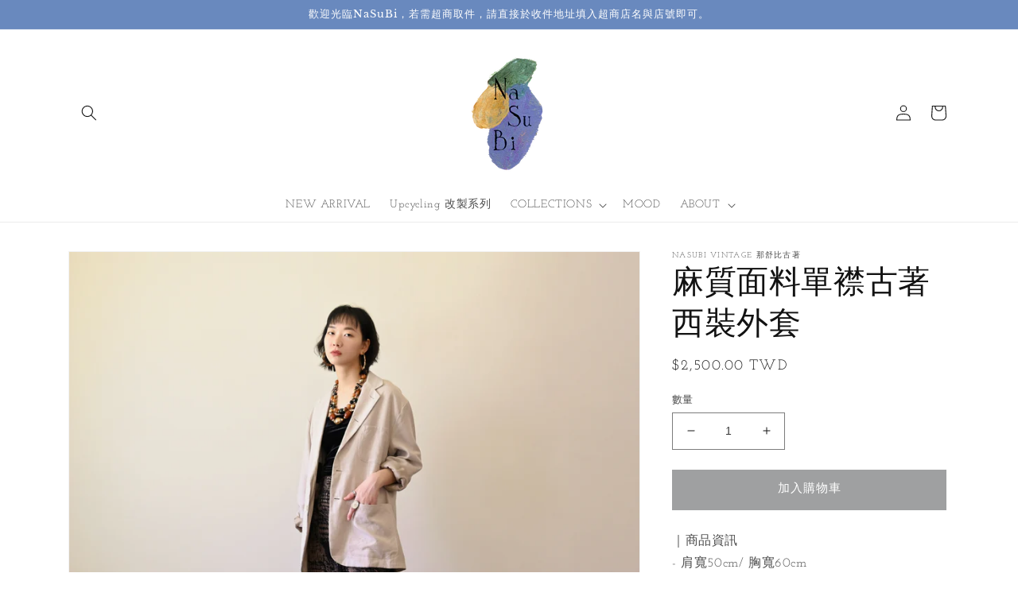

--- FILE ---
content_type: text/html; charset=utf-8
request_url: https://nasubi-studio.com/products/%E9%BA%BB%E8%B3%AA%E9%9D%A2%E6%96%99%E5%96%AE%E8%A5%9F%E5%8F%A4%E8%91%97%E8%A5%BF%E8%A3%9D%E5%A4%96%E5%A5%97
body_size: 28576
content:
<!doctype html>
<html class="no-js" lang="zh-TW">
  <head>
    <meta charset="utf-8">
    <meta http-equiv="X-UA-Compatible" content="IE=edge">
    <meta name="viewport" content="width=device-width,initial-scale=1">
    <meta name="theme-color" content="">
    <link rel="canonical" href="https://nasubi-studio.com/products/%e9%ba%bb%e8%b3%aa%e9%9d%a2%e6%96%99%e5%96%ae%e8%a5%9f%e5%8f%a4%e8%91%97%e8%a5%bf%e8%a3%9d%e5%a4%96%e5%a5%97">
    <link rel="preconnect" href="https://cdn.shopify.com" crossorigin><link rel="icon" type="image/png" href="//nasubi-studio.com/cdn/shop/files/2022-05-20_4.11.50.png?crop=center&height=32&v=1652991148&width=32"><link rel="preconnect" href="https://fonts.shopifycdn.com" crossorigin><title>
      麻質面料單襟古著西裝外套
 &ndash; Nasubi Vintage 那舒比古著</title>

    
      <meta name="description" content="｜商品資訊- 肩寬50cm/ 胸寬60cm- 袖長60cm/ 全長78cm- 麻質混紡面料。- 多個口袋。- 經典版型。- 特製鈕扣。- 半身內裏。- 50%麻，50%聚酯纖維。- 日本製。">
    

    

<meta property="og:site_name" content="Nasubi Vintage 那舒比古著">
<meta property="og:url" content="https://nasubi-studio.com/products/%e9%ba%bb%e8%b3%aa%e9%9d%a2%e6%96%99%e5%96%ae%e8%a5%9f%e5%8f%a4%e8%91%97%e8%a5%bf%e8%a3%9d%e5%a4%96%e5%a5%97">
<meta property="og:title" content="麻質面料單襟古著西裝外套">
<meta property="og:type" content="product">
<meta property="og:description" content="｜商品資訊- 肩寬50cm/ 胸寬60cm- 袖長60cm/ 全長78cm- 麻質混紡面料。- 多個口袋。- 經典版型。- 特製鈕扣。- 半身內裏。- 50%麻，50%聚酯纖維。- 日本製。"><meta property="og:image" content="http://nasubi-studio.com/cdn/shop/products/DSC_1055_8ea694ed-5bf2-4e4a-8a48-46a1d075cf3d.jpg?v=1662386106">
  <meta property="og:image:secure_url" content="https://nasubi-studio.com/cdn/shop/products/DSC_1055_8ea694ed-5bf2-4e4a-8a48-46a1d075cf3d.jpg?v=1662386106">
  <meta property="og:image:width" content="3602">
  <meta property="og:image:height" content="3602"><meta property="og:price:amount" content="2,500.00">
  <meta property="og:price:currency" content="TWD"><meta name="twitter:card" content="summary_large_image">
<meta name="twitter:title" content="麻質面料單襟古著西裝外套">
<meta name="twitter:description" content="｜商品資訊- 肩寬50cm/ 胸寬60cm- 袖長60cm/ 全長78cm- 麻質混紡面料。- 多個口袋。- 經典版型。- 特製鈕扣。- 半身內裏。- 50%麻，50%聚酯纖維。- 日本製。">


    <script src="//nasubi-studio.com/cdn/shop/t/1/assets/global.js?v=24850326154503943211651864808" defer="defer"></script>
    <script>window.performance && window.performance.mark && window.performance.mark('shopify.content_for_header.start');</script><meta name="google-site-verification" content="gicUelVfKLlycBH3ETZBNrvKCDmuPQqceg81k7uqOn0">
<meta id="shopify-digital-wallet" name="shopify-digital-wallet" content="/57581142039/digital_wallets/dialog">
<link rel="alternate" type="application/json+oembed" href="https://nasubi-studio.com/products/%e9%ba%bb%e8%b3%aa%e9%9d%a2%e6%96%99%e5%96%ae%e8%a5%9f%e5%8f%a4%e8%91%97%e8%a5%bf%e8%a3%9d%e5%a4%96%e5%a5%97.oembed">
<script async="async" src="/checkouts/internal/preloads.js?locale=zh-TW"></script>
<script id="shopify-features" type="application/json">{"accessToken":"34eb7315991f3dfc12a42e4ebc703a8c","betas":["rich-media-storefront-analytics"],"domain":"nasubi-studio.com","predictiveSearch":false,"shopId":57581142039,"locale":"zh-tw"}</script>
<script>var Shopify = Shopify || {};
Shopify.shop = "nasubivintage.myshopify.com";
Shopify.locale = "zh-TW";
Shopify.currency = {"active":"TWD","rate":"1.0"};
Shopify.country = "TW";
Shopify.theme = {"name":"Dawn","id":123644477463,"schema_name":"Dawn","schema_version":"5.0.0","theme_store_id":887,"role":"main"};
Shopify.theme.handle = "null";
Shopify.theme.style = {"id":null,"handle":null};
Shopify.cdnHost = "nasubi-studio.com/cdn";
Shopify.routes = Shopify.routes || {};
Shopify.routes.root = "/";</script>
<script type="module">!function(o){(o.Shopify=o.Shopify||{}).modules=!0}(window);</script>
<script>!function(o){function n(){var o=[];function n(){o.push(Array.prototype.slice.apply(arguments))}return n.q=o,n}var t=o.Shopify=o.Shopify||{};t.loadFeatures=n(),t.autoloadFeatures=n()}(window);</script>
<script id="shop-js-analytics" type="application/json">{"pageType":"product"}</script>
<script defer="defer" async type="module" src="//nasubi-studio.com/cdn/shopifycloud/shop-js/modules/v2/client.init-shop-cart-sync_Dve1Emjg.zh-TW.esm.js"></script>
<script defer="defer" async type="module" src="//nasubi-studio.com/cdn/shopifycloud/shop-js/modules/v2/chunk.common_Bizz2aD6.esm.js"></script>
<script defer="defer" async type="module" src="//nasubi-studio.com/cdn/shopifycloud/shop-js/modules/v2/chunk.modal_FTHhzsOM.esm.js"></script>
<script type="module">
  await import("//nasubi-studio.com/cdn/shopifycloud/shop-js/modules/v2/client.init-shop-cart-sync_Dve1Emjg.zh-TW.esm.js");
await import("//nasubi-studio.com/cdn/shopifycloud/shop-js/modules/v2/chunk.common_Bizz2aD6.esm.js");
await import("//nasubi-studio.com/cdn/shopifycloud/shop-js/modules/v2/chunk.modal_FTHhzsOM.esm.js");

  window.Shopify.SignInWithShop?.initShopCartSync?.({"fedCMEnabled":true,"windoidEnabled":true});

</script>
<script>(function() {
  var isLoaded = false;
  function asyncLoad() {
    if (isLoaded) return;
    isLoaded = true;
    var urls = ["https:\/\/app.akocommerce.com\/store\/script.js?shop=nasubivintage.myshopify.com"];
    for (var i = 0; i < urls.length; i++) {
      var s = document.createElement('script');
      s.type = 'text/javascript';
      s.async = true;
      s.src = urls[i];
      var x = document.getElementsByTagName('script')[0];
      x.parentNode.insertBefore(s, x);
    }
  };
  if(window.attachEvent) {
    window.attachEvent('onload', asyncLoad);
  } else {
    window.addEventListener('load', asyncLoad, false);
  }
})();</script>
<script id="__st">var __st={"a":57581142039,"offset":28800,"reqid":"c0dc0c96-6dd3-4b8f-9f5d-1533badf3478-1769673003","pageurl":"nasubi-studio.com\/products\/%E9%BA%BB%E8%B3%AA%E9%9D%A2%E6%96%99%E5%96%AE%E8%A5%9F%E5%8F%A4%E8%91%97%E8%A5%BF%E8%A3%9D%E5%A4%96%E5%A5%97","u":"14d80f492a20","p":"product","rtyp":"product","rid":6804889567255};</script>
<script>window.ShopifyPaypalV4VisibilityTracking = true;</script>
<script id="captcha-bootstrap">!function(){'use strict';const t='contact',e='account',n='new_comment',o=[[t,t],['blogs',n],['comments',n],[t,'customer']],c=[[e,'customer_login'],[e,'guest_login'],[e,'recover_customer_password'],[e,'create_customer']],r=t=>t.map((([t,e])=>`form[action*='/${t}']:not([data-nocaptcha='true']) input[name='form_type'][value='${e}']`)).join(','),a=t=>()=>t?[...document.querySelectorAll(t)].map((t=>t.form)):[];function s(){const t=[...o],e=r(t);return a(e)}const i='password',u='form_key',d=['recaptcha-v3-token','g-recaptcha-response','h-captcha-response',i],f=()=>{try{return window.sessionStorage}catch{return}},m='__shopify_v',_=t=>t.elements[u];function p(t,e,n=!1){try{const o=window.sessionStorage,c=JSON.parse(o.getItem(e)),{data:r}=function(t){const{data:e,action:n}=t;return t[m]||n?{data:e,action:n}:{data:t,action:n}}(c);for(const[e,n]of Object.entries(r))t.elements[e]&&(t.elements[e].value=n);n&&o.removeItem(e)}catch(o){console.error('form repopulation failed',{error:o})}}const l='form_type',E='cptcha';function T(t){t.dataset[E]=!0}const w=window,h=w.document,L='Shopify',v='ce_forms',y='captcha';let A=!1;((t,e)=>{const n=(g='f06e6c50-85a8-45c8-87d0-21a2b65856fe',I='https://cdn.shopify.com/shopifycloud/storefront-forms-hcaptcha/ce_storefront_forms_captcha_hcaptcha.v1.5.2.iife.js',D={infoText:'已受到 hCaptcha 保護',privacyText:'隱私',termsText:'條款'},(t,e,n)=>{const o=w[L][v],c=o.bindForm;if(c)return c(t,g,e,D).then(n);var r;o.q.push([[t,g,e,D],n]),r=I,A||(h.body.append(Object.assign(h.createElement('script'),{id:'captcha-provider',async:!0,src:r})),A=!0)});var g,I,D;w[L]=w[L]||{},w[L][v]=w[L][v]||{},w[L][v].q=[],w[L][y]=w[L][y]||{},w[L][y].protect=function(t,e){n(t,void 0,e),T(t)},Object.freeze(w[L][y]),function(t,e,n,w,h,L){const[v,y,A,g]=function(t,e,n){const i=e?o:[],u=t?c:[],d=[...i,...u],f=r(d),m=r(i),_=r(d.filter((([t,e])=>n.includes(e))));return[a(f),a(m),a(_),s()]}(w,h,L),I=t=>{const e=t.target;return e instanceof HTMLFormElement?e:e&&e.form},D=t=>v().includes(t);t.addEventListener('submit',(t=>{const e=I(t);if(!e)return;const n=D(e)&&!e.dataset.hcaptchaBound&&!e.dataset.recaptchaBound,o=_(e),c=g().includes(e)&&(!o||!o.value);(n||c)&&t.preventDefault(),c&&!n&&(function(t){try{if(!f())return;!function(t){const e=f();if(!e)return;const n=_(t);if(!n)return;const o=n.value;o&&e.removeItem(o)}(t);const e=Array.from(Array(32),(()=>Math.random().toString(36)[2])).join('');!function(t,e){_(t)||t.append(Object.assign(document.createElement('input'),{type:'hidden',name:u})),t.elements[u].value=e}(t,e),function(t,e){const n=f();if(!n)return;const o=[...t.querySelectorAll(`input[type='${i}']`)].map((({name:t})=>t)),c=[...d,...o],r={};for(const[a,s]of new FormData(t).entries())c.includes(a)||(r[a]=s);n.setItem(e,JSON.stringify({[m]:1,action:t.action,data:r}))}(t,e)}catch(e){console.error('failed to persist form',e)}}(e),e.submit())}));const S=(t,e)=>{t&&!t.dataset[E]&&(n(t,e.some((e=>e===t))),T(t))};for(const o of['focusin','change'])t.addEventListener(o,(t=>{const e=I(t);D(e)&&S(e,y())}));const B=e.get('form_key'),M=e.get(l),P=B&&M;t.addEventListener('DOMContentLoaded',(()=>{const t=y();if(P)for(const e of t)e.elements[l].value===M&&p(e,B);[...new Set([...A(),...v().filter((t=>'true'===t.dataset.shopifyCaptcha))])].forEach((e=>S(e,t)))}))}(h,new URLSearchParams(w.location.search),n,t,e,['guest_login'])})(!0,!0)}();</script>
<script integrity="sha256-4kQ18oKyAcykRKYeNunJcIwy7WH5gtpwJnB7kiuLZ1E=" data-source-attribution="shopify.loadfeatures" defer="defer" src="//nasubi-studio.com/cdn/shopifycloud/storefront/assets/storefront/load_feature-a0a9edcb.js" crossorigin="anonymous"></script>
<script data-source-attribution="shopify.dynamic_checkout.dynamic.init">var Shopify=Shopify||{};Shopify.PaymentButton=Shopify.PaymentButton||{isStorefrontPortableWallets:!0,init:function(){window.Shopify.PaymentButton.init=function(){};var t=document.createElement("script");t.src="https://nasubi-studio.com/cdn/shopifycloud/portable-wallets/latest/portable-wallets.zh-tw.js",t.type="module",document.head.appendChild(t)}};
</script>
<script data-source-attribution="shopify.dynamic_checkout.buyer_consent">
  function portableWalletsHideBuyerConsent(e){var t=document.getElementById("shopify-buyer-consent"),n=document.getElementById("shopify-subscription-policy-button");t&&n&&(t.classList.add("hidden"),t.setAttribute("aria-hidden","true"),n.removeEventListener("click",e))}function portableWalletsShowBuyerConsent(e){var t=document.getElementById("shopify-buyer-consent"),n=document.getElementById("shopify-subscription-policy-button");t&&n&&(t.classList.remove("hidden"),t.removeAttribute("aria-hidden"),n.addEventListener("click",e))}window.Shopify?.PaymentButton&&(window.Shopify.PaymentButton.hideBuyerConsent=portableWalletsHideBuyerConsent,window.Shopify.PaymentButton.showBuyerConsent=portableWalletsShowBuyerConsent);
</script>
<script data-source-attribution="shopify.dynamic_checkout.cart.bootstrap">document.addEventListener("DOMContentLoaded",(function(){function t(){return document.querySelector("shopify-accelerated-checkout-cart, shopify-accelerated-checkout")}if(t())Shopify.PaymentButton.init();else{new MutationObserver((function(e,n){t()&&(Shopify.PaymentButton.init(),n.disconnect())})).observe(document.body,{childList:!0,subtree:!0})}}));
</script>
<script id="sections-script" data-sections="product-recommendations,header,footer" defer="defer" src="//nasubi-studio.com/cdn/shop/t/1/compiled_assets/scripts.js?v=1157"></script>
<script>window.performance && window.performance.mark && window.performance.mark('shopify.content_for_header.end');</script>


    <style data-shopify>
      @font-face {
  font-family: "Josefin Slab";
  font-weight: 400;
  font-style: normal;
  font-display: swap;
  src: url("//nasubi-studio.com/cdn/fonts/josefin_slab/josefinslab_n4.5eb436383dc79c43d62e801d55f2f91b003f4e44.woff2") format("woff2"),
       url("//nasubi-studio.com/cdn/fonts/josefin_slab/josefinslab_n4.a98166462a52f87b8445073312a28c6c1ace7890.woff") format("woff");
}

      @font-face {
  font-family: "Josefin Slab";
  font-weight: 700;
  font-style: normal;
  font-display: swap;
  src: url("//nasubi-studio.com/cdn/fonts/josefin_slab/josefinslab_n7.6d1e7a605b286770cc71d43c22f682756a3a8ef3.woff2") format("woff2"),
       url("//nasubi-studio.com/cdn/fonts/josefin_slab/josefinslab_n7.e81d27e5d3c35fe18923d706328e26464f46fd21.woff") format("woff");
}

      @font-face {
  font-family: "Josefin Slab";
  font-weight: 400;
  font-style: italic;
  font-display: swap;
  src: url("//nasubi-studio.com/cdn/fonts/josefin_slab/josefinslab_i4.554be37273d44677f19fcece67e2ac1be3bf7d0e.woff2") format("woff2"),
       url("//nasubi-studio.com/cdn/fonts/josefin_slab/josefinslab_i4.559fcca2906b771e62965fc4b4341fe9e561fee1.woff") format("woff");
}

      @font-face {
  font-family: "Josefin Slab";
  font-weight: 700;
  font-style: italic;
  font-display: swap;
  src: url("//nasubi-studio.com/cdn/fonts/josefin_slab/josefinslab_i7.4734a351ee38dfdb86b71431ac9479203b674ac3.woff2") format("woff2"),
       url("//nasubi-studio.com/cdn/fonts/josefin_slab/josefinslab_i7.02ced8b20281c8a24cf7c5be6f6c36f2de6d537b.woff") format("woff");
}

      @font-face {
  font-family: "Libre Baskerville";
  font-weight: 400;
  font-style: normal;
  font-display: swap;
  src: url("//nasubi-studio.com/cdn/fonts/libre_baskerville/librebaskerville_n4.2ec9ee517e3ce28d5f1e6c6e75efd8a97e59c189.woff2") format("woff2"),
       url("//nasubi-studio.com/cdn/fonts/libre_baskerville/librebaskerville_n4.323789551b85098885c8eccedfb1bd8f25f56007.woff") format("woff");
}


      :root {
        --font-body-family: "Josefin Slab", serif;
        --font-body-style: normal;
        --font-body-weight: 400;
        --font-body-weight-bold: 700;

        --font-heading-family: "Libre Baskerville", serif;
        --font-heading-style: normal;
        --font-heading-weight: 400;

        --font-body-scale: 1.0;
        --font-heading-scale: 1.0;

        --color-base-text: 18, 18, 18;
        --color-shadow: 18, 18, 18;
        --color-base-background-1: 255, 255, 255;
        --color-base-background-2: 255, 255, 255;
        --color-base-solid-button-labels: 255, 255, 255;
        --color-base-outline-button-labels: 18, 18, 18;
        --color-base-accent-1: 159, 160, 161;
        --color-base-accent-2: 105, 137, 190;
        --payment-terms-background-color: #ffffff;

        --gradient-base-background-1: #ffffff;
        --gradient-base-background-2: #ffffff;
        --gradient-base-accent-1: #9fa0a1;
        --gradient-base-accent-2: #6989be;

        --media-padding: px;
        --media-border-opacity: 0.05;
        --media-border-width: 1px;
        --media-radius: 0px;
        --media-shadow-opacity: 0.0;
        --media-shadow-horizontal-offset: 0px;
        --media-shadow-vertical-offset: 4px;
        --media-shadow-blur-radius: 5px;

        --page-width: 120rem;
        --page-width-margin: 0rem;

        --card-image-padding: 0.0rem;
        --card-corner-radius: 0.0rem;
        --card-text-alignment: left;
        --card-border-width: 0.0rem;
        --card-border-opacity: 0.1;
        --card-shadow-opacity: 0.0;
        --card-shadow-horizontal-offset: 0.0rem;
        --card-shadow-vertical-offset: 0.4rem;
        --card-shadow-blur-radius: 0.5rem;

        --badge-corner-radius: 4.0rem;

        --popup-border-width: 1px;
        --popup-border-opacity: 0.1;
        --popup-corner-radius: 0px;
        --popup-shadow-opacity: 0.0;
        --popup-shadow-horizontal-offset: 0px;
        --popup-shadow-vertical-offset: 4px;
        --popup-shadow-blur-radius: 5px;

        --drawer-border-width: 1px;
        --drawer-border-opacity: 0.1;
        --drawer-shadow-opacity: 0.0;
        --drawer-shadow-horizontal-offset: 0px;
        --drawer-shadow-vertical-offset: 4px;
        --drawer-shadow-blur-radius: 5px;

        --spacing-sections-desktop: 0px;
        --spacing-sections-mobile: 0px;

        --grid-desktop-vertical-spacing: 8px;
        --grid-desktop-horizontal-spacing: 8px;
        --grid-mobile-vertical-spacing: 4px;
        --grid-mobile-horizontal-spacing: 4px;

        --text-boxes-border-opacity: 0.1;
        --text-boxes-border-width: 0px;
        --text-boxes-radius: 0px;
        --text-boxes-shadow-opacity: 0.0;
        --text-boxes-shadow-horizontal-offset: 0px;
        --text-boxes-shadow-vertical-offset: 4px;
        --text-boxes-shadow-blur-radius: 5px;

        --buttons-radius: 0px;
        --buttons-radius-outset: 0px;
        --buttons-border-width: 3px;
        --buttons-border-opacity: 1.0;
        --buttons-shadow-opacity: 0.0;
        --buttons-shadow-horizontal-offset: 0px;
        --buttons-shadow-vertical-offset: 4px;
        --buttons-shadow-blur-radius: 5px;
        --buttons-border-offset: 0px;

        --inputs-radius: 0px;
        --inputs-border-width: 1px;
        --inputs-border-opacity: 0.55;
        --inputs-shadow-opacity: 0.0;
        --inputs-shadow-horizontal-offset: 0px;
        --inputs-margin-offset: 0px;
        --inputs-shadow-vertical-offset: 4px;
        --inputs-shadow-blur-radius: 5px;
        --inputs-radius-outset: 0px;

        --variant-pills-radius: 40px;
        --variant-pills-border-width: 1px;
        --variant-pills-border-opacity: 0.55;
        --variant-pills-shadow-opacity: 0.0;
        --variant-pills-shadow-horizontal-offset: 0px;
        --variant-pills-shadow-vertical-offset: 4px;
        --variant-pills-shadow-blur-radius: 5px;
      }

      *,
      *::before,
      *::after {
        box-sizing: inherit;
      }

      html {
        box-sizing: border-box;
        font-size: calc(var(--font-body-scale) * 62.5%);
        height: 100%;
      }

      body {
        display: grid;
        grid-template-rows: auto auto 1fr auto;
        grid-template-columns: 100%;
        min-height: 100%;
        margin: 0;
        font-size: 1.5rem;
        letter-spacing: 0.06rem;
        line-height: calc(1 + 0.8 / var(--font-body-scale));
        font-family: var(--font-body-family);
        font-style: var(--font-body-style);
        font-weight: var(--font-body-weight);
      }

      @media screen and (min-width: 750px) {
        body {
          font-size: 1.6rem;
        }
      }
    </style>

    <link href="//nasubi-studio.com/cdn/shop/t/1/assets/base.css?v=33648442733440060821651864823" rel="stylesheet" type="text/css" media="all" />
<link rel="preload" as="font" href="//nasubi-studio.com/cdn/fonts/josefin_slab/josefinslab_n4.5eb436383dc79c43d62e801d55f2f91b003f4e44.woff2" type="font/woff2" crossorigin><link rel="preload" as="font" href="//nasubi-studio.com/cdn/fonts/libre_baskerville/librebaskerville_n4.2ec9ee517e3ce28d5f1e6c6e75efd8a97e59c189.woff2" type="font/woff2" crossorigin><link rel="stylesheet" href="//nasubi-studio.com/cdn/shop/t/1/assets/component-predictive-search.css?v=165644661289088488651651864804" media="print" onload="this.media='all'"><script>document.documentElement.className = document.documentElement.className.replace('no-js', 'js');
    if (Shopify.designMode) {
      document.documentElement.classList.add('shopify-design-mode');
    }
    </script>
  <link href="https://monorail-edge.shopifysvc.com" rel="dns-prefetch">
<script>(function(){if ("sendBeacon" in navigator && "performance" in window) {try {var session_token_from_headers = performance.getEntriesByType('navigation')[0].serverTiming.find(x => x.name == '_s').description;} catch {var session_token_from_headers = undefined;}var session_cookie_matches = document.cookie.match(/_shopify_s=([^;]*)/);var session_token_from_cookie = session_cookie_matches && session_cookie_matches.length === 2 ? session_cookie_matches[1] : "";var session_token = session_token_from_headers || session_token_from_cookie || "";function handle_abandonment_event(e) {var entries = performance.getEntries().filter(function(entry) {return /monorail-edge.shopifysvc.com/.test(entry.name);});if (!window.abandonment_tracked && entries.length === 0) {window.abandonment_tracked = true;var currentMs = Date.now();var navigation_start = performance.timing.navigationStart;var payload = {shop_id: 57581142039,url: window.location.href,navigation_start,duration: currentMs - navigation_start,session_token,page_type: "product"};window.navigator.sendBeacon("https://monorail-edge.shopifysvc.com/v1/produce", JSON.stringify({schema_id: "online_store_buyer_site_abandonment/1.1",payload: payload,metadata: {event_created_at_ms: currentMs,event_sent_at_ms: currentMs}}));}}window.addEventListener('pagehide', handle_abandonment_event);}}());</script>
<script id="web-pixels-manager-setup">(function e(e,d,r,n,o){if(void 0===o&&(o={}),!Boolean(null===(a=null===(i=window.Shopify)||void 0===i?void 0:i.analytics)||void 0===a?void 0:a.replayQueue)){var i,a;window.Shopify=window.Shopify||{};var t=window.Shopify;t.analytics=t.analytics||{};var s=t.analytics;s.replayQueue=[],s.publish=function(e,d,r){return s.replayQueue.push([e,d,r]),!0};try{self.performance.mark("wpm:start")}catch(e){}var l=function(){var e={modern:/Edge?\/(1{2}[4-9]|1[2-9]\d|[2-9]\d{2}|\d{4,})\.\d+(\.\d+|)|Firefox\/(1{2}[4-9]|1[2-9]\d|[2-9]\d{2}|\d{4,})\.\d+(\.\d+|)|Chrom(ium|e)\/(9{2}|\d{3,})\.\d+(\.\d+|)|(Maci|X1{2}).+ Version\/(15\.\d+|(1[6-9]|[2-9]\d|\d{3,})\.\d+)([,.]\d+|)( \(\w+\)|)( Mobile\/\w+|) Safari\/|Chrome.+OPR\/(9{2}|\d{3,})\.\d+\.\d+|(CPU[ +]OS|iPhone[ +]OS|CPU[ +]iPhone|CPU IPhone OS|CPU iPad OS)[ +]+(15[._]\d+|(1[6-9]|[2-9]\d|\d{3,})[._]\d+)([._]\d+|)|Android:?[ /-](13[3-9]|1[4-9]\d|[2-9]\d{2}|\d{4,})(\.\d+|)(\.\d+|)|Android.+Firefox\/(13[5-9]|1[4-9]\d|[2-9]\d{2}|\d{4,})\.\d+(\.\d+|)|Android.+Chrom(ium|e)\/(13[3-9]|1[4-9]\d|[2-9]\d{2}|\d{4,})\.\d+(\.\d+|)|SamsungBrowser\/([2-9]\d|\d{3,})\.\d+/,legacy:/Edge?\/(1[6-9]|[2-9]\d|\d{3,})\.\d+(\.\d+|)|Firefox\/(5[4-9]|[6-9]\d|\d{3,})\.\d+(\.\d+|)|Chrom(ium|e)\/(5[1-9]|[6-9]\d|\d{3,})\.\d+(\.\d+|)([\d.]+$|.*Safari\/(?![\d.]+ Edge\/[\d.]+$))|(Maci|X1{2}).+ Version\/(10\.\d+|(1[1-9]|[2-9]\d|\d{3,})\.\d+)([,.]\d+|)( \(\w+\)|)( Mobile\/\w+|) Safari\/|Chrome.+OPR\/(3[89]|[4-9]\d|\d{3,})\.\d+\.\d+|(CPU[ +]OS|iPhone[ +]OS|CPU[ +]iPhone|CPU IPhone OS|CPU iPad OS)[ +]+(10[._]\d+|(1[1-9]|[2-9]\d|\d{3,})[._]\d+)([._]\d+|)|Android:?[ /-](13[3-9]|1[4-9]\d|[2-9]\d{2}|\d{4,})(\.\d+|)(\.\d+|)|Mobile Safari.+OPR\/([89]\d|\d{3,})\.\d+\.\d+|Android.+Firefox\/(13[5-9]|1[4-9]\d|[2-9]\d{2}|\d{4,})\.\d+(\.\d+|)|Android.+Chrom(ium|e)\/(13[3-9]|1[4-9]\d|[2-9]\d{2}|\d{4,})\.\d+(\.\d+|)|Android.+(UC? ?Browser|UCWEB|U3)[ /]?(15\.([5-9]|\d{2,})|(1[6-9]|[2-9]\d|\d{3,})\.\d+)\.\d+|SamsungBrowser\/(5\.\d+|([6-9]|\d{2,})\.\d+)|Android.+MQ{2}Browser\/(14(\.(9|\d{2,})|)|(1[5-9]|[2-9]\d|\d{3,})(\.\d+|))(\.\d+|)|K[Aa][Ii]OS\/(3\.\d+|([4-9]|\d{2,})\.\d+)(\.\d+|)/},d=e.modern,r=e.legacy,n=navigator.userAgent;return n.match(d)?"modern":n.match(r)?"legacy":"unknown"}(),u="modern"===l?"modern":"legacy",c=(null!=n?n:{modern:"",legacy:""})[u],f=function(e){return[e.baseUrl,"/wpm","/b",e.hashVersion,"modern"===e.buildTarget?"m":"l",".js"].join("")}({baseUrl:d,hashVersion:r,buildTarget:u}),m=function(e){var d=e.version,r=e.bundleTarget,n=e.surface,o=e.pageUrl,i=e.monorailEndpoint;return{emit:function(e){var a=e.status,t=e.errorMsg,s=(new Date).getTime(),l=JSON.stringify({metadata:{event_sent_at_ms:s},events:[{schema_id:"web_pixels_manager_load/3.1",payload:{version:d,bundle_target:r,page_url:o,status:a,surface:n,error_msg:t},metadata:{event_created_at_ms:s}}]});if(!i)return console&&console.warn&&console.warn("[Web Pixels Manager] No Monorail endpoint provided, skipping logging."),!1;try{return self.navigator.sendBeacon.bind(self.navigator)(i,l)}catch(e){}var u=new XMLHttpRequest;try{return u.open("POST",i,!0),u.setRequestHeader("Content-Type","text/plain"),u.send(l),!0}catch(e){return console&&console.warn&&console.warn("[Web Pixels Manager] Got an unhandled error while logging to Monorail."),!1}}}}({version:r,bundleTarget:l,surface:e.surface,pageUrl:self.location.href,monorailEndpoint:e.monorailEndpoint});try{o.browserTarget=l,function(e){var d=e.src,r=e.async,n=void 0===r||r,o=e.onload,i=e.onerror,a=e.sri,t=e.scriptDataAttributes,s=void 0===t?{}:t,l=document.createElement("script"),u=document.querySelector("head"),c=document.querySelector("body");if(l.async=n,l.src=d,a&&(l.integrity=a,l.crossOrigin="anonymous"),s)for(var f in s)if(Object.prototype.hasOwnProperty.call(s,f))try{l.dataset[f]=s[f]}catch(e){}if(o&&l.addEventListener("load",o),i&&l.addEventListener("error",i),u)u.appendChild(l);else{if(!c)throw new Error("Did not find a head or body element to append the script");c.appendChild(l)}}({src:f,async:!0,onload:function(){if(!function(){var e,d;return Boolean(null===(d=null===(e=window.Shopify)||void 0===e?void 0:e.analytics)||void 0===d?void 0:d.initialized)}()){var d=window.webPixelsManager.init(e)||void 0;if(d){var r=window.Shopify.analytics;r.replayQueue.forEach((function(e){var r=e[0],n=e[1],o=e[2];d.publishCustomEvent(r,n,o)})),r.replayQueue=[],r.publish=d.publishCustomEvent,r.visitor=d.visitor,r.initialized=!0}}},onerror:function(){return m.emit({status:"failed",errorMsg:"".concat(f," has failed to load")})},sri:function(e){var d=/^sha384-[A-Za-z0-9+/=]+$/;return"string"==typeof e&&d.test(e)}(c)?c:"",scriptDataAttributes:o}),m.emit({status:"loading"})}catch(e){m.emit({status:"failed",errorMsg:(null==e?void 0:e.message)||"Unknown error"})}}})({shopId: 57581142039,storefrontBaseUrl: "https://nasubi-studio.com",extensionsBaseUrl: "https://extensions.shopifycdn.com/cdn/shopifycloud/web-pixels-manager",monorailEndpoint: "https://monorail-edge.shopifysvc.com/unstable/produce_batch",surface: "storefront-renderer",enabledBetaFlags: ["2dca8a86"],webPixelsConfigList: [{"id":"484835351","configuration":"{\"config\":\"{\\\"google_tag_ids\\\":[\\\"GT-NFR6RHDQ\\\"],\\\"target_country\\\":\\\"TW\\\",\\\"gtag_events\\\":[{\\\"type\\\":\\\"view_item\\\",\\\"action_label\\\":\\\"MC-2ZTVDB04L1\\\"},{\\\"type\\\":\\\"purchase\\\",\\\"action_label\\\":\\\"MC-2ZTVDB04L1\\\"},{\\\"type\\\":\\\"page_view\\\",\\\"action_label\\\":\\\"MC-2ZTVDB04L1\\\"}],\\\"enable_monitoring_mode\\\":false}\"}","eventPayloadVersion":"v1","runtimeContext":"OPEN","scriptVersion":"b2a88bafab3e21179ed38636efcd8a93","type":"APP","apiClientId":1780363,"privacyPurposes":[],"dataSharingAdjustments":{"protectedCustomerApprovalScopes":["read_customer_address","read_customer_email","read_customer_name","read_customer_personal_data","read_customer_phone"]}},{"id":"shopify-app-pixel","configuration":"{}","eventPayloadVersion":"v1","runtimeContext":"STRICT","scriptVersion":"0450","apiClientId":"shopify-pixel","type":"APP","privacyPurposes":["ANALYTICS","MARKETING"]},{"id":"shopify-custom-pixel","eventPayloadVersion":"v1","runtimeContext":"LAX","scriptVersion":"0450","apiClientId":"shopify-pixel","type":"CUSTOM","privacyPurposes":["ANALYTICS","MARKETING"]}],isMerchantRequest: false,initData: {"shop":{"name":"Nasubi Vintage 那舒比古著","paymentSettings":{"currencyCode":"TWD"},"myshopifyDomain":"nasubivintage.myshopify.com","countryCode":"TW","storefrontUrl":"https:\/\/nasubi-studio.com"},"customer":null,"cart":null,"checkout":null,"productVariants":[{"price":{"amount":2500.0,"currencyCode":"TWD"},"product":{"title":"麻質面料單襟古著西裝外套","vendor":"Nasubi Vintage 那舒比古著","id":"6804889567255","untranslatedTitle":"麻質面料單襟古著西裝外套","url":"\/products\/%E9%BA%BB%E8%B3%AA%E9%9D%A2%E6%96%99%E5%96%AE%E8%A5%9F%E5%8F%A4%E8%91%97%E8%A5%BF%E8%A3%9D%E5%A4%96%E5%A5%97","type":""},"id":"40284026208279","image":{"src":"\/\/nasubi-studio.com\/cdn\/shop\/products\/DSC_1055_8ea694ed-5bf2-4e4a-8a48-46a1d075cf3d.jpg?v=1662386106"},"sku":"","title":"Default Title","untranslatedTitle":"Default Title"}],"purchasingCompany":null},},"https://nasubi-studio.com/cdn","1d2a099fw23dfb22ep557258f5m7a2edbae",{"modern":"","legacy":""},{"shopId":"57581142039","storefrontBaseUrl":"https:\/\/nasubi-studio.com","extensionBaseUrl":"https:\/\/extensions.shopifycdn.com\/cdn\/shopifycloud\/web-pixels-manager","surface":"storefront-renderer","enabledBetaFlags":"[\"2dca8a86\"]","isMerchantRequest":"false","hashVersion":"1d2a099fw23dfb22ep557258f5m7a2edbae","publish":"custom","events":"[[\"page_viewed\",{}],[\"product_viewed\",{\"productVariant\":{\"price\":{\"amount\":2500.0,\"currencyCode\":\"TWD\"},\"product\":{\"title\":\"麻質面料單襟古著西裝外套\",\"vendor\":\"Nasubi Vintage 那舒比古著\",\"id\":\"6804889567255\",\"untranslatedTitle\":\"麻質面料單襟古著西裝外套\",\"url\":\"\/products\/%E9%BA%BB%E8%B3%AA%E9%9D%A2%E6%96%99%E5%96%AE%E8%A5%9F%E5%8F%A4%E8%91%97%E8%A5%BF%E8%A3%9D%E5%A4%96%E5%A5%97\",\"type\":\"\"},\"id\":\"40284026208279\",\"image\":{\"src\":\"\/\/nasubi-studio.com\/cdn\/shop\/products\/DSC_1055_8ea694ed-5bf2-4e4a-8a48-46a1d075cf3d.jpg?v=1662386106\"},\"sku\":\"\",\"title\":\"Default Title\",\"untranslatedTitle\":\"Default Title\"}}]]"});</script><script>
  window.ShopifyAnalytics = window.ShopifyAnalytics || {};
  window.ShopifyAnalytics.meta = window.ShopifyAnalytics.meta || {};
  window.ShopifyAnalytics.meta.currency = 'TWD';
  var meta = {"product":{"id":6804889567255,"gid":"gid:\/\/shopify\/Product\/6804889567255","vendor":"Nasubi Vintage 那舒比古著","type":"","handle":"麻質面料單襟古著西裝外套","variants":[{"id":40284026208279,"price":250000,"name":"麻質面料單襟古著西裝外套","public_title":null,"sku":""}],"remote":false},"page":{"pageType":"product","resourceType":"product","resourceId":6804889567255,"requestId":"c0dc0c96-6dd3-4b8f-9f5d-1533badf3478-1769673003"}};
  for (var attr in meta) {
    window.ShopifyAnalytics.meta[attr] = meta[attr];
  }
</script>
<script class="analytics">
  (function () {
    var customDocumentWrite = function(content) {
      var jquery = null;

      if (window.jQuery) {
        jquery = window.jQuery;
      } else if (window.Checkout && window.Checkout.$) {
        jquery = window.Checkout.$;
      }

      if (jquery) {
        jquery('body').append(content);
      }
    };

    var hasLoggedConversion = function(token) {
      if (token) {
        return document.cookie.indexOf('loggedConversion=' + token) !== -1;
      }
      return false;
    }

    var setCookieIfConversion = function(token) {
      if (token) {
        var twoMonthsFromNow = new Date(Date.now());
        twoMonthsFromNow.setMonth(twoMonthsFromNow.getMonth() + 2);

        document.cookie = 'loggedConversion=' + token + '; expires=' + twoMonthsFromNow;
      }
    }

    var trekkie = window.ShopifyAnalytics.lib = window.trekkie = window.trekkie || [];
    if (trekkie.integrations) {
      return;
    }
    trekkie.methods = [
      'identify',
      'page',
      'ready',
      'track',
      'trackForm',
      'trackLink'
    ];
    trekkie.factory = function(method) {
      return function() {
        var args = Array.prototype.slice.call(arguments);
        args.unshift(method);
        trekkie.push(args);
        return trekkie;
      };
    };
    for (var i = 0; i < trekkie.methods.length; i++) {
      var key = trekkie.methods[i];
      trekkie[key] = trekkie.factory(key);
    }
    trekkie.load = function(config) {
      trekkie.config = config || {};
      trekkie.config.initialDocumentCookie = document.cookie;
      var first = document.getElementsByTagName('script')[0];
      var script = document.createElement('script');
      script.type = 'text/javascript';
      script.onerror = function(e) {
        var scriptFallback = document.createElement('script');
        scriptFallback.type = 'text/javascript';
        scriptFallback.onerror = function(error) {
                var Monorail = {
      produce: function produce(monorailDomain, schemaId, payload) {
        var currentMs = new Date().getTime();
        var event = {
          schema_id: schemaId,
          payload: payload,
          metadata: {
            event_created_at_ms: currentMs,
            event_sent_at_ms: currentMs
          }
        };
        return Monorail.sendRequest("https://" + monorailDomain + "/v1/produce", JSON.stringify(event));
      },
      sendRequest: function sendRequest(endpointUrl, payload) {
        // Try the sendBeacon API
        if (window && window.navigator && typeof window.navigator.sendBeacon === 'function' && typeof window.Blob === 'function' && !Monorail.isIos12()) {
          var blobData = new window.Blob([payload], {
            type: 'text/plain'
          });

          if (window.navigator.sendBeacon(endpointUrl, blobData)) {
            return true;
          } // sendBeacon was not successful

        } // XHR beacon

        var xhr = new XMLHttpRequest();

        try {
          xhr.open('POST', endpointUrl);
          xhr.setRequestHeader('Content-Type', 'text/plain');
          xhr.send(payload);
        } catch (e) {
          console.log(e);
        }

        return false;
      },
      isIos12: function isIos12() {
        return window.navigator.userAgent.lastIndexOf('iPhone; CPU iPhone OS 12_') !== -1 || window.navigator.userAgent.lastIndexOf('iPad; CPU OS 12_') !== -1;
      }
    };
    Monorail.produce('monorail-edge.shopifysvc.com',
      'trekkie_storefront_load_errors/1.1',
      {shop_id: 57581142039,
      theme_id: 123644477463,
      app_name: "storefront",
      context_url: window.location.href,
      source_url: "//nasubi-studio.com/cdn/s/trekkie.storefront.a804e9514e4efded663580eddd6991fcc12b5451.min.js"});

        };
        scriptFallback.async = true;
        scriptFallback.src = '//nasubi-studio.com/cdn/s/trekkie.storefront.a804e9514e4efded663580eddd6991fcc12b5451.min.js';
        first.parentNode.insertBefore(scriptFallback, first);
      };
      script.async = true;
      script.src = '//nasubi-studio.com/cdn/s/trekkie.storefront.a804e9514e4efded663580eddd6991fcc12b5451.min.js';
      first.parentNode.insertBefore(script, first);
    };
    trekkie.load(
      {"Trekkie":{"appName":"storefront","development":false,"defaultAttributes":{"shopId":57581142039,"isMerchantRequest":null,"themeId":123644477463,"themeCityHash":"6862652092762991446","contentLanguage":"zh-TW","currency":"TWD","eventMetadataId":"f1842034-6c67-4702-a58c-4bd067beeef3"},"isServerSideCookieWritingEnabled":true,"monorailRegion":"shop_domain","enabledBetaFlags":["65f19447","b5387b81"]},"Session Attribution":{},"S2S":{"facebookCapiEnabled":false,"source":"trekkie-storefront-renderer","apiClientId":580111}}
    );

    var loaded = false;
    trekkie.ready(function() {
      if (loaded) return;
      loaded = true;

      window.ShopifyAnalytics.lib = window.trekkie;

      var originalDocumentWrite = document.write;
      document.write = customDocumentWrite;
      try { window.ShopifyAnalytics.merchantGoogleAnalytics.call(this); } catch(error) {};
      document.write = originalDocumentWrite;

      window.ShopifyAnalytics.lib.page(null,{"pageType":"product","resourceType":"product","resourceId":6804889567255,"requestId":"c0dc0c96-6dd3-4b8f-9f5d-1533badf3478-1769673003","shopifyEmitted":true});

      var match = window.location.pathname.match(/checkouts\/(.+)\/(thank_you|post_purchase)/)
      var token = match? match[1]: undefined;
      if (!hasLoggedConversion(token)) {
        setCookieIfConversion(token);
        window.ShopifyAnalytics.lib.track("Viewed Product",{"currency":"TWD","variantId":40284026208279,"productId":6804889567255,"productGid":"gid:\/\/shopify\/Product\/6804889567255","name":"麻質面料單襟古著西裝外套","price":"2500.00","sku":"","brand":"Nasubi Vintage 那舒比古著","variant":null,"category":"","nonInteraction":true,"remote":false},undefined,undefined,{"shopifyEmitted":true});
      window.ShopifyAnalytics.lib.track("monorail:\/\/trekkie_storefront_viewed_product\/1.1",{"currency":"TWD","variantId":40284026208279,"productId":6804889567255,"productGid":"gid:\/\/shopify\/Product\/6804889567255","name":"麻質面料單襟古著西裝外套","price":"2500.00","sku":"","brand":"Nasubi Vintage 那舒比古著","variant":null,"category":"","nonInteraction":true,"remote":false,"referer":"https:\/\/nasubi-studio.com\/products\/%E9%BA%BB%E8%B3%AA%E9%9D%A2%E6%96%99%E5%96%AE%E8%A5%9F%E5%8F%A4%E8%91%97%E8%A5%BF%E8%A3%9D%E5%A4%96%E5%A5%97"});
      }
    });


        var eventsListenerScript = document.createElement('script');
        eventsListenerScript.async = true;
        eventsListenerScript.src = "//nasubi-studio.com/cdn/shopifycloud/storefront/assets/shop_events_listener-3da45d37.js";
        document.getElementsByTagName('head')[0].appendChild(eventsListenerScript);

})();</script>
<script
  defer
  src="https://nasubi-studio.com/cdn/shopifycloud/perf-kit/shopify-perf-kit-3.1.0.min.js"
  data-application="storefront-renderer"
  data-shop-id="57581142039"
  data-render-region="gcp-us-east1"
  data-page-type="product"
  data-theme-instance-id="123644477463"
  data-theme-name="Dawn"
  data-theme-version="5.0.0"
  data-monorail-region="shop_domain"
  data-resource-timing-sampling-rate="10"
  data-shs="true"
  data-shs-beacon="true"
  data-shs-export-with-fetch="true"
  data-shs-logs-sample-rate="1"
  data-shs-beacon-endpoint="https://nasubi-studio.com/api/collect"
></script>
</head>

  <body class="gradient">
    <a class="skip-to-content-link button visually-hidden" href="#MainContent">
      跳至內容
    </a>

    <div id="shopify-section-announcement-bar" class="shopify-section"><div class="announcement-bar color-accent-2 gradient" role="region" aria-label="公告" ></div><div class="announcement-bar color-accent-2 gradient" role="region" aria-label="公告" ><p class="announcement-bar__message h5">
                歡迎光臨NaSuBi，若需超商取件，請直接於收件地址填入超商店名與店號即可。
</p></div>
</div>
    <div id="shopify-section-header" class="shopify-section section-header"><link rel="stylesheet" href="//nasubi-studio.com/cdn/shop/t/1/assets/component-list-menu.css?v=151968516119678728991651864812" media="print" onload="this.media='all'">
<link rel="stylesheet" href="//nasubi-studio.com/cdn/shop/t/1/assets/component-search.css?v=96455689198851321781651864799" media="print" onload="this.media='all'">
<link rel="stylesheet" href="//nasubi-studio.com/cdn/shop/t/1/assets/component-menu-drawer.css?v=182311192829367774911651864802" media="print" onload="this.media='all'">
<link rel="stylesheet" href="//nasubi-studio.com/cdn/shop/t/1/assets/component-cart-notification.css?v=119852831333870967341651864796" media="print" onload="this.media='all'">
<link rel="stylesheet" href="//nasubi-studio.com/cdn/shop/t/1/assets/component-cart-items.css?v=23917223812499722491651864824" media="print" onload="this.media='all'"><link rel="stylesheet" href="//nasubi-studio.com/cdn/shop/t/1/assets/component-price.css?v=112673864592427438181651864801" media="print" onload="this.media='all'">
  <link rel="stylesheet" href="//nasubi-studio.com/cdn/shop/t/1/assets/component-loading-overlay.css?v=167310470843593579841651864827" media="print" onload="this.media='all'"><noscript><link href="//nasubi-studio.com/cdn/shop/t/1/assets/component-list-menu.css?v=151968516119678728991651864812" rel="stylesheet" type="text/css" media="all" /></noscript>
<noscript><link href="//nasubi-studio.com/cdn/shop/t/1/assets/component-search.css?v=96455689198851321781651864799" rel="stylesheet" type="text/css" media="all" /></noscript>
<noscript><link href="//nasubi-studio.com/cdn/shop/t/1/assets/component-menu-drawer.css?v=182311192829367774911651864802" rel="stylesheet" type="text/css" media="all" /></noscript>
<noscript><link href="//nasubi-studio.com/cdn/shop/t/1/assets/component-cart-notification.css?v=119852831333870967341651864796" rel="stylesheet" type="text/css" media="all" /></noscript>
<noscript><link href="//nasubi-studio.com/cdn/shop/t/1/assets/component-cart-items.css?v=23917223812499722491651864824" rel="stylesheet" type="text/css" media="all" /></noscript>

<style>
  header-drawer {
    justify-self: start;
    margin-left: -1.2rem;
  }

  @media screen and (min-width: 990px) {
    header-drawer {
      display: none;
    }
  }

  .menu-drawer-container {
    display: flex;
  }

  .list-menu {
    list-style: none;
    padding: 0;
    margin: 0;
  }

  .list-menu--inline {
    display: inline-flex;
    flex-wrap: wrap;
  }

  summary.list-menu__item {
    padding-right: 2.7rem;
  }

  .list-menu__item {
    display: flex;
    align-items: center;
    line-height: calc(1 + 0.3 / var(--font-body-scale));
  }

  .list-menu__item--link {
    text-decoration: none;
    padding-bottom: 1rem;
    padding-top: 1rem;
    line-height: calc(1 + 0.8 / var(--font-body-scale));
  }

  @media screen and (min-width: 750px) {
    .list-menu__item--link {
      padding-bottom: 0.5rem;
      padding-top: 0.5rem;
    }
  }
</style><style data-shopify>.section-header {
    margin-bottom: 0px;
  }

  @media screen and (min-width: 750px) {
    .section-header {
      margin-bottom: 0px;
    }
  }</style><script src="//nasubi-studio.com/cdn/shop/t/1/assets/details-disclosure.js?v=153497636716254413831651864820" defer="defer"></script>
<script src="//nasubi-studio.com/cdn/shop/t/1/assets/details-modal.js?v=4511761896672669691651864819" defer="defer"></script>
<script src="//nasubi-studio.com/cdn/shop/t/1/assets/cart-notification.js?v=146771965050272264641651864800" defer="defer"></script>

<svg xmlns="http://www.w3.org/2000/svg" class="hidden">
  <symbol id="icon-search" viewbox="0 0 18 19" fill="none">
    <path fill-rule="evenodd" clip-rule="evenodd" d="M11.03 11.68A5.784 5.784 0 112.85 3.5a5.784 5.784 0 018.18 8.18zm.26 1.12a6.78 6.78 0 11.72-.7l5.4 5.4a.5.5 0 11-.71.7l-5.41-5.4z" fill="currentColor"/>
  </symbol>

  <symbol id="icon-close" class="icon icon-close" fill="none" viewBox="0 0 18 17">
    <path d="M.865 15.978a.5.5 0 00.707.707l7.433-7.431 7.579 7.282a.501.501 0 00.846-.37.5.5 0 00-.153-.351L9.712 8.546l7.417-7.416a.5.5 0 10-.707-.708L8.991 7.853 1.413.573a.5.5 0 10-.693.72l7.563 7.268-7.418 7.417z" fill="currentColor">
  </symbol>
</svg>
<sticky-header class="header-wrapper color-background-1 gradient header-wrapper--border-bottom">
  <header class="header header--top-center page-width header--has-menu"><header-drawer data-breakpoint="tablet">
        <details id="Details-menu-drawer-container" class="menu-drawer-container">
          <summary class="header__icon header__icon--menu header__icon--summary link focus-inset" aria-label="選單">
            <span>
              <svg xmlns="http://www.w3.org/2000/svg" aria-hidden="true" focusable="false" role="presentation" class="icon icon-hamburger" fill="none" viewBox="0 0 18 16">
  <path d="M1 .5a.5.5 0 100 1h15.71a.5.5 0 000-1H1zM.5 8a.5.5 0 01.5-.5h15.71a.5.5 0 010 1H1A.5.5 0 01.5 8zm0 7a.5.5 0 01.5-.5h15.71a.5.5 0 010 1H1a.5.5 0 01-.5-.5z" fill="currentColor">
</svg>

              <svg xmlns="http://www.w3.org/2000/svg" aria-hidden="true" focusable="false" role="presentation" class="icon icon-close" fill="none" viewBox="0 0 18 17">
  <path d="M.865 15.978a.5.5 0 00.707.707l7.433-7.431 7.579 7.282a.501.501 0 00.846-.37.5.5 0 00-.153-.351L9.712 8.546l7.417-7.416a.5.5 0 10-.707-.708L8.991 7.853 1.413.573a.5.5 0 10-.693.72l7.563 7.268-7.418 7.417z" fill="currentColor">
</svg>

            </span>
          </summary>
          <div id="menu-drawer" class="gradient menu-drawer motion-reduce" tabindex="-1">
            <div class="menu-drawer__inner-container">
              <div class="menu-drawer__navigation-container">
                <nav class="menu-drawer__navigation">
                  <ul class="menu-drawer__menu has-submenu list-menu" role="list"><li><a href="/collections/new-arrival" class="menu-drawer__menu-item list-menu__item link link--text focus-inset">
                            NEW ARRIVAL
                          </a></li><li><a href="/collections/upcycling-%E6%94%B9%E8%A3%BD%E7%B3%BB%E5%88%97" class="menu-drawer__menu-item list-menu__item link link--text focus-inset">
                            Upcycling 改製系列
                          </a></li><li><details id="Details-menu-drawer-menu-item-3">
                            <summary class="menu-drawer__menu-item list-menu__item link link--text focus-inset">
                              COLLECTIONS
                              <svg viewBox="0 0 14 10" fill="none" aria-hidden="true" focusable="false" role="presentation" class="icon icon-arrow" xmlns="http://www.w3.org/2000/svg">
  <path fill-rule="evenodd" clip-rule="evenodd" d="M8.537.808a.5.5 0 01.817-.162l4 4a.5.5 0 010 .708l-4 4a.5.5 0 11-.708-.708L11.793 5.5H1a.5.5 0 010-1h10.793L8.646 1.354a.5.5 0 01-.109-.546z" fill="currentColor">
</svg>

                              <svg aria-hidden="true" focusable="false" role="presentation" class="icon icon-caret" viewBox="0 0 10 6">
  <path fill-rule="evenodd" clip-rule="evenodd" d="M9.354.646a.5.5 0 00-.708 0L5 4.293 1.354.646a.5.5 0 00-.708.708l4 4a.5.5 0 00.708 0l4-4a.5.5 0 000-.708z" fill="currentColor">
</svg>

                            </summary>
                            <div id="link-COLLECTIONS" class="menu-drawer__submenu has-submenu gradient motion-reduce" tabindex="-1">
                              <div class="menu-drawer__inner-submenu">
                                <button class="menu-drawer__close-button link link--text focus-inset" aria-expanded="true">
                                  <svg viewBox="0 0 14 10" fill="none" aria-hidden="true" focusable="false" role="presentation" class="icon icon-arrow" xmlns="http://www.w3.org/2000/svg">
  <path fill-rule="evenodd" clip-rule="evenodd" d="M8.537.808a.5.5 0 01.817-.162l4 4a.5.5 0 010 .708l-4 4a.5.5 0 11-.708-.708L11.793 5.5H1a.5.5 0 010-1h10.793L8.646 1.354a.5.5 0 01-.109-.546z" fill="currentColor">
</svg>

                                  COLLECTIONS
                                </button>
                                <ul class="menu-drawer__menu list-menu" role="list" tabindex="-1"><li><a href="/collections/menswear" class="menu-drawer__menu-item link link--text list-menu__item focus-inset">
                                          MENSWEAR
                                        </a></li><li><a href="/collections/%E5%A4%A7%E8%A1%A3" class="menu-drawer__menu-item link link--text list-menu__item focus-inset">
                                          Coats 大衣
                                        </a></li><li><a href="/collections/%E5%8F%A4%E8%91%97%E5%A4%96%E5%A5%97" class="menu-drawer__menu-item link link--text list-menu__item focus-inset">
                                          Jackets 外套
                                        </a></li><li><a href="/collections/%E6%AF%9B%E8%A1%A3" class="menu-drawer__menu-item link link--text list-menu__item focus-inset">
                                          Sweaters 毛衣
                                        </a></li><li><a href="/collections/%E6%B4%8B%E8%A3%9D" class="menu-drawer__menu-item link link--text list-menu__item focus-inset">
                                          Dresses 洋裝
                                        </a></li><li><a href="/collections/top" class="menu-drawer__menu-item link link--text list-menu__item focus-inset">
                                          Tops 上著
                                        </a></li><li><a href="/collections/%E8%A5%AF%E8%A1%AB" class="menu-drawer__menu-item link link--text list-menu__item focus-inset">
                                          Shirts 襯衫
                                        </a></li><li><a href="/collections/%E4%B8%8B%E8%91%97" class="menu-drawer__menu-item link link--text list-menu__item focus-inset">
                                          Skirts 裙子
                                        </a></li><li><a href="/collections/%E8%A4%B2%E5%AD%90" class="menu-drawer__menu-item link link--text list-menu__item focus-inset">
                                          Trousers 褲子
                                        </a></li><li><a href="/collections/%E9%A3%BE%E5%93%81" class="menu-drawer__menu-item link link--text list-menu__item focus-inset">
                                          Accessories 飾品
                                        </a></li></ul>
                              </div>
                            </div>
                          </details></li><li><a href="/pages/mood" class="menu-drawer__menu-item list-menu__item link link--text focus-inset">
                            MOOD
                          </a></li><li><details id="Details-menu-drawer-menu-item-5">
                            <summary class="menu-drawer__menu-item list-menu__item link link--text focus-inset">
                              ABOUT
                              <svg viewBox="0 0 14 10" fill="none" aria-hidden="true" focusable="false" role="presentation" class="icon icon-arrow" xmlns="http://www.w3.org/2000/svg">
  <path fill-rule="evenodd" clip-rule="evenodd" d="M8.537.808a.5.5 0 01.817-.162l4 4a.5.5 0 010 .708l-4 4a.5.5 0 11-.708-.708L11.793 5.5H1a.5.5 0 010-1h10.793L8.646 1.354a.5.5 0 01-.109-.546z" fill="currentColor">
</svg>

                              <svg aria-hidden="true" focusable="false" role="presentation" class="icon icon-caret" viewBox="0 0 10 6">
  <path fill-rule="evenodd" clip-rule="evenodd" d="M9.354.646a.5.5 0 00-.708 0L5 4.293 1.354.646a.5.5 0 00-.708.708l4 4a.5.5 0 00.708 0l4-4a.5.5 0 000-.708z" fill="currentColor">
</svg>

                            </summary>
                            <div id="link-ABOUT" class="menu-drawer__submenu has-submenu gradient motion-reduce" tabindex="-1">
                              <div class="menu-drawer__inner-submenu">
                                <button class="menu-drawer__close-button link link--text focus-inset" aria-expanded="true">
                                  <svg viewBox="0 0 14 10" fill="none" aria-hidden="true" focusable="false" role="presentation" class="icon icon-arrow" xmlns="http://www.w3.org/2000/svg">
  <path fill-rule="evenodd" clip-rule="evenodd" d="M8.537.808a.5.5 0 01.817-.162l4 4a.5.5 0 010 .708l-4 4a.5.5 0 11-.708-.708L11.793 5.5H1a.5.5 0 010-1h10.793L8.646 1.354a.5.5 0 01-.109-.546z" fill="currentColor">
</svg>

                                  ABOUT
                                </button>
                                <ul class="menu-drawer__menu list-menu" role="list" tabindex="-1"><li><a href="/pages/about" class="menu-drawer__menu-item link link--text list-menu__item focus-inset">
                                          ABOUT
                                        </a></li><li><a href="/pages/contact" class="menu-drawer__menu-item link link--text list-menu__item focus-inset">
                                          CONTACT
                                        </a></li></ul>
                              </div>
                            </div>
                          </details></li></ul>
                </nav>
                <div class="menu-drawer__utility-links"><a href="https://shopify.com/57581142039/account?locale=zh-TW&region_country=TW" class="menu-drawer__account link focus-inset h5">
                      <svg xmlns="http://www.w3.org/2000/svg" aria-hidden="true" focusable="false" role="presentation" class="icon icon-account" fill="none" viewBox="0 0 18 19">
  <path fill-rule="evenodd" clip-rule="evenodd" d="M6 4.5a3 3 0 116 0 3 3 0 01-6 0zm3-4a4 4 0 100 8 4 4 0 000-8zm5.58 12.15c1.12.82 1.83 2.24 1.91 4.85H1.51c.08-2.6.79-4.03 1.9-4.85C4.66 11.75 6.5 11.5 9 11.5s4.35.26 5.58 1.15zM9 10.5c-2.5 0-4.65.24-6.17 1.35C1.27 12.98.5 14.93.5 18v.5h17V18c0-3.07-.77-5.02-2.33-6.15-1.52-1.1-3.67-1.35-6.17-1.35z" fill="currentColor">
</svg>

登入</a><ul class="list list-social list-unstyled" role="list"><li class="list-social__item">
                        <a href="https://www.facebook.com/nasubivintage" class="list-social__link link"><svg aria-hidden="true" focusable="false" role="presentation" class="icon icon-facebook" viewBox="0 0 18 18">
  <path fill="currentColor" d="M16.42.61c.27 0 .5.1.69.28.19.2.28.42.28.7v15.44c0 .27-.1.5-.28.69a.94.94 0 01-.7.28h-4.39v-6.7h2.25l.31-2.65h-2.56v-1.7c0-.4.1-.72.28-.93.18-.2.5-.32 1-.32h1.37V3.35c-.6-.06-1.27-.1-2.01-.1-1.01 0-1.83.3-2.45.9-.62.6-.93 1.44-.93 2.53v1.97H7.04v2.65h2.24V18H.98c-.28 0-.5-.1-.7-.28a.94.94 0 01-.28-.7V1.59c0-.27.1-.5.28-.69a.94.94 0 01.7-.28h15.44z">
</svg>
<span class="visually-hidden">Facebook</span>
                        </a>
                      </li><li class="list-social__item">
                        <a href="https://www.instagram.com/nasubi_vintage/" class="list-social__link link"><svg aria-hidden="true" focusable="false" role="presentation" class="icon icon-instagram" viewBox="0 0 18 18">
  <path fill="currentColor" d="M8.77 1.58c2.34 0 2.62.01 3.54.05.86.04 1.32.18 1.63.3.41.17.7.35 1.01.66.3.3.5.6.65 1 .12.32.27.78.3 1.64.05.92.06 1.2.06 3.54s-.01 2.62-.05 3.54a4.79 4.79 0 01-.3 1.63c-.17.41-.35.7-.66 1.01-.3.3-.6.5-1.01.66-.31.12-.77.26-1.63.3-.92.04-1.2.05-3.54.05s-2.62 0-3.55-.05a4.79 4.79 0 01-1.62-.3c-.42-.16-.7-.35-1.01-.66-.31-.3-.5-.6-.66-1a4.87 4.87 0 01-.3-1.64c-.04-.92-.05-1.2-.05-3.54s0-2.62.05-3.54c.04-.86.18-1.32.3-1.63.16-.41.35-.7.66-1.01.3-.3.6-.5 1-.65.32-.12.78-.27 1.63-.3.93-.05 1.2-.06 3.55-.06zm0-1.58C6.39 0 6.09.01 5.15.05c-.93.04-1.57.2-2.13.4-.57.23-1.06.54-1.55 1.02C1 1.96.7 2.45.46 3.02c-.22.56-.37 1.2-.4 2.13C0 6.1 0 6.4 0 8.77s.01 2.68.05 3.61c.04.94.2 1.57.4 2.13.23.58.54 1.07 1.02 1.56.49.48.98.78 1.55 1.01.56.22 1.2.37 2.13.4.94.05 1.24.06 3.62.06 2.39 0 2.68-.01 3.62-.05.93-.04 1.57-.2 2.13-.41a4.27 4.27 0 001.55-1.01c.49-.49.79-.98 1.01-1.56.22-.55.37-1.19.41-2.13.04-.93.05-1.23.05-3.61 0-2.39 0-2.68-.05-3.62a6.47 6.47 0 00-.4-2.13 4.27 4.27 0 00-1.02-1.55A4.35 4.35 0 0014.52.46a6.43 6.43 0 00-2.13-.41A69 69 0 008.77 0z"/>
  <path fill="currentColor" d="M8.8 4a4.5 4.5 0 100 9 4.5 4.5 0 000-9zm0 7.43a2.92 2.92 0 110-5.85 2.92 2.92 0 010 5.85zM13.43 5a1.05 1.05 0 100-2.1 1.05 1.05 0 000 2.1z">
</svg>
<span class="visually-hidden">Instagram</span>
                        </a>
                      </li></ul>
                </div>
              </div>
            </div>
          </div>
        </details>
      </header-drawer><details-modal class="header__search">
        <details>
          <summary class="header__icon header__icon--search header__icon--summary link focus-inset modal__toggle" aria-haspopup="dialog" aria-label="搜尋">
            <span>
              <svg class="modal__toggle-open icon icon-search" aria-hidden="true" focusable="false" role="presentation">
                <use href="#icon-search">
              </svg>
              <svg class="modal__toggle-close icon icon-close" aria-hidden="true" focusable="false" role="presentation">
                <use href="#icon-close">
              </svg>
            </span>
          </summary>
          <div class="search-modal modal__content gradient" role="dialog" aria-modal="true" aria-label="搜尋">
            <div class="modal-overlay"></div>
            <div class="search-modal__content search-modal__content-bottom" tabindex="-1"><predictive-search class="search-modal__form" data-loading-text="載入中......"><form action="/search" method="get" role="search" class="search search-modal__form">
                  <div class="field">
                    <input class="search__input field__input"
                      id="Search-In-Modal-1"
                      type="search"
                      name="q"
                      value=""
                      placeholder="搜尋"role="combobox"
                        aria-expanded="false"
                        aria-owns="predictive-search-results-list"
                        aria-controls="predictive-search-results-list"
                        aria-haspopup="listbox"
                        aria-autocomplete="list"
                        autocorrect="off"
                        autocomplete="off"
                        autocapitalize="off"
                        spellcheck="false">
                    <label class="field__label" for="Search-In-Modal-1">搜尋</label>
                    <input type="hidden" name="options[prefix]" value="last">
                    <button class="search__button field__button" aria-label="搜尋">
                      <svg class="icon icon-search" aria-hidden="true" focusable="false" role="presentation">
                        <use href="#icon-search">
                      </svg>
                    </button>
                  </div><div class="predictive-search predictive-search--header" tabindex="-1" data-predictive-search>
                      <div class="predictive-search__loading-state">
                        <svg aria-hidden="true" focusable="false" role="presentation" class="spinner" viewBox="0 0 66 66" xmlns="http://www.w3.org/2000/svg">
                          <circle class="path" fill="none" stroke-width="6" cx="33" cy="33" r="30"></circle>
                        </svg>
                      </div>
                    </div>

                    <span class="predictive-search-status visually-hidden" role="status" aria-hidden="true"></span></form></predictive-search><button type="button" class="modal__close-button link link--text focus-inset" aria-label="關閉">
                <svg class="icon icon-close" aria-hidden="true" focusable="false" role="presentation">
                  <use href="#icon-close">
                </svg>
              </button>
            </div>
          </div>
        </details>
      </details-modal><a href="/" class="header__heading-link link link--text focus-inset"><img srcset="//nasubi-studio.com/cdn/shop/files/logo_type.png?v=1652211599&width=100 1x, //nasubi-studio.com/cdn/shop/files/logo_type.png?v=1652211599&width=200 2x"
              src="//nasubi-studio.com/cdn/shop/files/logo_type.png?v=1652211599&width=100"
              loading="lazy"
              class="header__heading-logo"
              width="1273"
              height="1966"
              alt="Nasubi Vintage 那舒比古著"
            ></a><nav class="header__inline-menu">
          <ul class="list-menu list-menu--inline" role="list"><li><a href="/collections/new-arrival" class="header__menu-item header__menu-item list-menu__item link link--text focus-inset">
                    <span>NEW ARRIVAL</span>
                  </a></li><li><a href="/collections/upcycling-%E6%94%B9%E8%A3%BD%E7%B3%BB%E5%88%97" class="header__menu-item header__menu-item list-menu__item link link--text focus-inset">
                    <span>Upcycling 改製系列</span>
                  </a></li><li><header-menu>
                    <details id="Details-HeaderMenu-3">
                      <summary class="header__menu-item list-menu__item link focus-inset">
                        <span>COLLECTIONS</span>
                        <svg aria-hidden="true" focusable="false" role="presentation" class="icon icon-caret" viewBox="0 0 10 6">
  <path fill-rule="evenodd" clip-rule="evenodd" d="M9.354.646a.5.5 0 00-.708 0L5 4.293 1.354.646a.5.5 0 00-.708.708l4 4a.5.5 0 00.708 0l4-4a.5.5 0 000-.708z" fill="currentColor">
</svg>

                      </summary>
                      <ul id="HeaderMenu-MenuList-3" class="header__submenu list-menu list-menu--disclosure gradient caption-large motion-reduce global-settings-popup" role="list" tabindex="-1"><li><a href="/collections/menswear" class="header__menu-item list-menu__item link link--text focus-inset caption-large">
                                MENSWEAR
                              </a></li><li><a href="/collections/%E5%A4%A7%E8%A1%A3" class="header__menu-item list-menu__item link link--text focus-inset caption-large">
                                Coats 大衣
                              </a></li><li><a href="/collections/%E5%8F%A4%E8%91%97%E5%A4%96%E5%A5%97" class="header__menu-item list-menu__item link link--text focus-inset caption-large">
                                Jackets 外套
                              </a></li><li><a href="/collections/%E6%AF%9B%E8%A1%A3" class="header__menu-item list-menu__item link link--text focus-inset caption-large">
                                Sweaters 毛衣
                              </a></li><li><a href="/collections/%E6%B4%8B%E8%A3%9D" class="header__menu-item list-menu__item link link--text focus-inset caption-large">
                                Dresses 洋裝
                              </a></li><li><a href="/collections/top" class="header__menu-item list-menu__item link link--text focus-inset caption-large">
                                Tops 上著
                              </a></li><li><a href="/collections/%E8%A5%AF%E8%A1%AB" class="header__menu-item list-menu__item link link--text focus-inset caption-large">
                                Shirts 襯衫
                              </a></li><li><a href="/collections/%E4%B8%8B%E8%91%97" class="header__menu-item list-menu__item link link--text focus-inset caption-large">
                                Skirts 裙子
                              </a></li><li><a href="/collections/%E8%A4%B2%E5%AD%90" class="header__menu-item list-menu__item link link--text focus-inset caption-large">
                                Trousers 褲子
                              </a></li><li><a href="/collections/%E9%A3%BE%E5%93%81" class="header__menu-item list-menu__item link link--text focus-inset caption-large">
                                Accessories 飾品
                              </a></li></ul>
                    </details>
                  </header-menu></li><li><a href="/pages/mood" class="header__menu-item header__menu-item list-menu__item link link--text focus-inset">
                    <span>MOOD</span>
                  </a></li><li><header-menu>
                    <details id="Details-HeaderMenu-5">
                      <summary class="header__menu-item list-menu__item link focus-inset">
                        <span>ABOUT</span>
                        <svg aria-hidden="true" focusable="false" role="presentation" class="icon icon-caret" viewBox="0 0 10 6">
  <path fill-rule="evenodd" clip-rule="evenodd" d="M9.354.646a.5.5 0 00-.708 0L5 4.293 1.354.646a.5.5 0 00-.708.708l4 4a.5.5 0 00.708 0l4-4a.5.5 0 000-.708z" fill="currentColor">
</svg>

                      </summary>
                      <ul id="HeaderMenu-MenuList-5" class="header__submenu list-menu list-menu--disclosure gradient caption-large motion-reduce global-settings-popup" role="list" tabindex="-1"><li><a href="/pages/about" class="header__menu-item list-menu__item link link--text focus-inset caption-large">
                                ABOUT
                              </a></li><li><a href="/pages/contact" class="header__menu-item list-menu__item link link--text focus-inset caption-large">
                                CONTACT
                              </a></li></ul>
                    </details>
                  </header-menu></li></ul>
        </nav><div class="header__icons">
      <details-modal class="header__search">
        <details>
          <summary class="header__icon header__icon--search header__icon--summary link focus-inset modal__toggle" aria-haspopup="dialog" aria-label="搜尋">
            <span>
              <svg class="modal__toggle-open icon icon-search" aria-hidden="true" focusable="false" role="presentation">
                <use href="#icon-search">
              </svg>
              <svg class="modal__toggle-close icon icon-close" aria-hidden="true" focusable="false" role="presentation">
                <use href="#icon-close">
              </svg>
            </span>
          </summary>
          <div class="search-modal modal__content gradient" role="dialog" aria-modal="true" aria-label="搜尋">
            <div class="modal-overlay"></div>
            <div class="search-modal__content search-modal__content-bottom" tabindex="-1"><predictive-search class="search-modal__form" data-loading-text="載入中......"><form action="/search" method="get" role="search" class="search search-modal__form">
                  <div class="field">
                    <input class="search__input field__input"
                      id="Search-In-Modal"
                      type="search"
                      name="q"
                      value=""
                      placeholder="搜尋"role="combobox"
                        aria-expanded="false"
                        aria-owns="predictive-search-results-list"
                        aria-controls="predictive-search-results-list"
                        aria-haspopup="listbox"
                        aria-autocomplete="list"
                        autocorrect="off"
                        autocomplete="off"
                        autocapitalize="off"
                        spellcheck="false">
                    <label class="field__label" for="Search-In-Modal">搜尋</label>
                    <input type="hidden" name="options[prefix]" value="last">
                    <button class="search__button field__button" aria-label="搜尋">
                      <svg class="icon icon-search" aria-hidden="true" focusable="false" role="presentation">
                        <use href="#icon-search">
                      </svg>
                    </button>
                  </div><div class="predictive-search predictive-search--header" tabindex="-1" data-predictive-search>
                      <div class="predictive-search__loading-state">
                        <svg aria-hidden="true" focusable="false" role="presentation" class="spinner" viewBox="0 0 66 66" xmlns="http://www.w3.org/2000/svg">
                          <circle class="path" fill="none" stroke-width="6" cx="33" cy="33" r="30"></circle>
                        </svg>
                      </div>
                    </div>

                    <span class="predictive-search-status visually-hidden" role="status" aria-hidden="true"></span></form></predictive-search><button type="button" class="search-modal__close-button modal__close-button link link--text focus-inset" aria-label="關閉">
                <svg class="icon icon-close" aria-hidden="true" focusable="false" role="presentation">
                  <use href="#icon-close">
                </svg>
              </button>
            </div>
          </div>
        </details>
      </details-modal><a href="https://shopify.com/57581142039/account?locale=zh-TW&region_country=TW" class="header__icon header__icon--account link focus-inset small-hide">
          <svg xmlns="http://www.w3.org/2000/svg" aria-hidden="true" focusable="false" role="presentation" class="icon icon-account" fill="none" viewBox="0 0 18 19">
  <path fill-rule="evenodd" clip-rule="evenodd" d="M6 4.5a3 3 0 116 0 3 3 0 01-6 0zm3-4a4 4 0 100 8 4 4 0 000-8zm5.58 12.15c1.12.82 1.83 2.24 1.91 4.85H1.51c.08-2.6.79-4.03 1.9-4.85C4.66 11.75 6.5 11.5 9 11.5s4.35.26 5.58 1.15zM9 10.5c-2.5 0-4.65.24-6.17 1.35C1.27 12.98.5 14.93.5 18v.5h17V18c0-3.07-.77-5.02-2.33-6.15-1.52-1.1-3.67-1.35-6.17-1.35z" fill="currentColor">
</svg>

          <span class="visually-hidden">登入</span>
        </a><a href="/cart" class="header__icon header__icon--cart link focus-inset" id="cart-icon-bubble"><svg class="icon icon-cart-empty" aria-hidden="true" focusable="false" role="presentation" xmlns="http://www.w3.org/2000/svg" viewBox="0 0 40 40" fill="none">
  <path d="m15.75 11.8h-3.16l-.77 11.6a5 5 0 0 0 4.99 5.34h7.38a5 5 0 0 0 4.99-5.33l-.78-11.61zm0 1h-2.22l-.71 10.67a4 4 0 0 0 3.99 4.27h7.38a4 4 0 0 0 4-4.27l-.72-10.67h-2.22v.63a4.75 4.75 0 1 1 -9.5 0zm8.5 0h-7.5v.63a3.75 3.75 0 1 0 7.5 0z" fill="currentColor" fill-rule="evenodd"/>
</svg>
<span class="visually-hidden">購物車</span></a>
    </div>
  </header>
</sticky-header>

<cart-notification>
  <div class="cart-notification-wrapper page-width">
    <div id="cart-notification" class="cart-notification focus-inset color-background-1 gradient" aria-modal="true" aria-label="商品已加入購物車" role="dialog" tabindex="-1">
      <div class="cart-notification__header">
        <h2 class="cart-notification__heading caption-large text-body"><svg class="icon icon-checkmark color-foreground-outline-button" aria-hidden="true" focusable="false" xmlns="http://www.w3.org/2000/svg" viewBox="0 0 12 9" fill="none">
  <path fill-rule="evenodd" clip-rule="evenodd" d="M11.35.643a.5.5 0 01.006.707l-6.77 6.886a.5.5 0 01-.719-.006L.638 4.845a.5.5 0 11.724-.69l2.872 3.011 6.41-6.517a.5.5 0 01.707-.006h-.001z" fill="currentColor"/>
</svg>
商品已加入購物車</h2>
        <button type="button" class="cart-notification__close modal__close-button link link--text focus-inset" aria-label="關閉">
          <svg class="icon icon-close" aria-hidden="true" focusable="false"><use href="#icon-close"></svg>
        </button>
      </div>
      <div id="cart-notification-product" class="cart-notification-product"></div>
      <div class="cart-notification__links">
        <a href="/cart" id="cart-notification-button" class="button button--secondary button--full-width"></a>
        <form action="/cart" method="post" id="cart-notification-form">
          <button class="button button--primary button--full-width" name="checkout">結帳</button>
        </form>
        <button type="button" class="link button-label">繼續購物</button>
      </div>
    </div>
  </div>
</cart-notification>
<style data-shopify>
  .cart-notification {
     display: none;
  }
</style>


<script type="application/ld+json">
  {
    "@context": "http://schema.org",
    "@type": "Organization",
    "name": "Nasubi Vintage 那舒比古著",
    
      "logo": "https:\/\/nasubi-studio.com\/cdn\/shop\/files\/logo_type.png?v=1652211599\u0026width=1273",
    
    "sameAs": [
      "",
      "https:\/\/www.facebook.com\/nasubivintage",
      "",
      "https:\/\/www.instagram.com\/nasubi_vintage\/",
      "",
      "",
      "",
      "",
      ""
    ],
    "url": "https:\/\/nasubi-studio.com"
  }
</script>
</div>
    <main id="MainContent" class="content-for-layout focus-none" role="main" tabindex="-1">
      <section id="shopify-section-template--14670039384087__main" class="shopify-section section"><section id="MainProduct-template--14670039384087__main" class="page-width section-template--14670039384087__main-padding" data-section="template--14670039384087__main">
  <link href="//nasubi-studio.com/cdn/shop/t/1/assets/section-main-product.css?v=182284089359771585231651864795" rel="stylesheet" type="text/css" media="all" />
  <link href="//nasubi-studio.com/cdn/shop/t/1/assets/component-accordion.css?v=180964204318874863811651864796" rel="stylesheet" type="text/css" media="all" />
  <link href="//nasubi-studio.com/cdn/shop/t/1/assets/component-price.css?v=112673864592427438181651864801" rel="stylesheet" type="text/css" media="all" />
  <link href="//nasubi-studio.com/cdn/shop/t/1/assets/component-rte.css?v=69919436638515329781651864822" rel="stylesheet" type="text/css" media="all" />
  <link href="//nasubi-studio.com/cdn/shop/t/1/assets/component-slider.css?v=120997663984027196991651864803" rel="stylesheet" type="text/css" media="all" />
  <link href="//nasubi-studio.com/cdn/shop/t/1/assets/component-rating.css?v=24573085263941240431651864817" rel="stylesheet" type="text/css" media="all" />
  <link href="//nasubi-studio.com/cdn/shop/t/1/assets/component-loading-overlay.css?v=167310470843593579841651864827" rel="stylesheet" type="text/css" media="all" />
  <link href="//nasubi-studio.com/cdn/shop/t/1/assets/component-deferred-media.css?v=105211437941697141201651864816" rel="stylesheet" type="text/css" media="all" />
<style data-shopify>.section-template--14670039384087__main-padding {
      padding-top: 27px;
      padding-bottom: 9px;
    }

    @media screen and (min-width: 750px) {
      .section-template--14670039384087__main-padding {
        padding-top: 36px;
        padding-bottom: 12px;
      }
    }</style><script src="//nasubi-studio.com/cdn/shop/t/1/assets/product-form.js?v=106714731521289003461651864797" defer="defer"></script><div class="product product--large product--stacked grid grid--1-col grid--2-col-tablet">
    <div class="grid__item product__media-wrapper">
      <media-gallery id="MediaGallery-template--14670039384087__main" role="region" class="product__media-gallery" aria-label="圖庫檢視器" data-desktop-layout="stacked">
        <div id="GalleryStatus-template--14670039384087__main" class="visually-hidden" role="status"></div>
        <slider-component id="GalleryViewer-template--14670039384087__main" class="slider-mobile-gutter">
          <a class="skip-to-content-link button visually-hidden quick-add-hidden" href="#ProductInfo-template--14670039384087__main">
            略過產品資訊
          </a>
          <ul id="Slider-Gallery-template--14670039384087__main" class="product__media-list contains-media grid grid--peek list-unstyled slider slider--mobile" role="list"><li id="Slide-template--14670039384087__main-21932317310999" class="product__media-item grid__item slider__slide is-active" data-media-id="template--14670039384087__main-21932317310999">


<noscript><div class="product__media media gradient global-media-settings" style="padding-top: 100.0%;">
      <img
        srcset="//nasubi-studio.com/cdn/shop/products/DSC_1055_8ea694ed-5bf2-4e4a-8a48-46a1d075cf3d.jpg?v=1662386106&width=493 493w,
          //nasubi-studio.com/cdn/shop/products/DSC_1055_8ea694ed-5bf2-4e4a-8a48-46a1d075cf3d.jpg?v=1662386106&width=600 600w,
          //nasubi-studio.com/cdn/shop/products/DSC_1055_8ea694ed-5bf2-4e4a-8a48-46a1d075cf3d.jpg?v=1662386106&width=713 713w,
          //nasubi-studio.com/cdn/shop/products/DSC_1055_8ea694ed-5bf2-4e4a-8a48-46a1d075cf3d.jpg?v=1662386106&width=823 823w,
          //nasubi-studio.com/cdn/shop/products/DSC_1055_8ea694ed-5bf2-4e4a-8a48-46a1d075cf3d.jpg?v=1662386106&width=990 990w,
          //nasubi-studio.com/cdn/shop/products/DSC_1055_8ea694ed-5bf2-4e4a-8a48-46a1d075cf3d.jpg?v=1662386106&width=1100 1100w,
          //nasubi-studio.com/cdn/shop/products/DSC_1055_8ea694ed-5bf2-4e4a-8a48-46a1d075cf3d.jpg?v=1662386106&width=1206 1206w,
          //nasubi-studio.com/cdn/shop/products/DSC_1055_8ea694ed-5bf2-4e4a-8a48-46a1d075cf3d.jpg?v=1662386106&width=1346 1346w,
          //nasubi-studio.com/cdn/shop/products/DSC_1055_8ea694ed-5bf2-4e4a-8a48-46a1d075cf3d.jpg?v=1662386106&width=1426 1426w,
          //nasubi-studio.com/cdn/shop/products/DSC_1055_8ea694ed-5bf2-4e4a-8a48-46a1d075cf3d.jpg?v=1662386106&width=1646 1646w,
          //nasubi-studio.com/cdn/shop/products/DSC_1055_8ea694ed-5bf2-4e4a-8a48-46a1d075cf3d.jpg?v=1662386106&width=1946 1946w,
          //nasubi-studio.com/cdn/shop/products/DSC_1055_8ea694ed-5bf2-4e4a-8a48-46a1d075cf3d.jpg?v=1662386106 3602w"
        src="//nasubi-studio.com/cdn/shop/products/DSC_1055_8ea694ed-5bf2-4e4a-8a48-46a1d075cf3d.jpg?v=1662386106&width=1946"
        sizes="(min-width: 1200px) 715px, (min-width: 990px) calc(65.0vw - 10rem), (min-width: 750px) calc((100vw - 11.5rem) / 2), calc(100vw - 4rem)"
        loading="lazy"
        width="973"
        height="973"
        alt=""
      >
    </div></noscript>

<modal-opener class="product__modal-opener product__modal-opener--image no-js-hidden" data-modal="#ProductModal-template--14670039384087__main">
  <span class="product__media-icon motion-reduce quick-add-hidden" aria-hidden="true"><svg aria-hidden="true" focusable="false" role="presentation" class="icon icon-plus" width="19" height="19" viewBox="0 0 19 19" fill="none" xmlns="http://www.w3.org/2000/svg">
  <path fill-rule="evenodd" clip-rule="evenodd" d="M4.66724 7.93978C4.66655 7.66364 4.88984 7.43922 5.16598 7.43853L10.6996 7.42464C10.9758 7.42395 11.2002 7.64724 11.2009 7.92339C11.2016 8.19953 10.9783 8.42395 10.7021 8.42464L5.16849 8.43852C4.89235 8.43922 4.66793 8.21592 4.66724 7.93978Z" fill="currentColor"/>
  <path fill-rule="evenodd" clip-rule="evenodd" d="M7.92576 4.66463C8.2019 4.66394 8.42632 4.88723 8.42702 5.16337L8.4409 10.697C8.44159 10.9732 8.2183 11.1976 7.94215 11.1983C7.66601 11.199 7.44159 10.9757 7.4409 10.6995L7.42702 5.16588C7.42633 4.88974 7.64962 4.66532 7.92576 4.66463Z" fill="currentColor"/>
  <path fill-rule="evenodd" clip-rule="evenodd" d="M12.8324 3.03011C10.1255 0.323296 5.73693 0.323296 3.03011 3.03011C0.323296 5.73693 0.323296 10.1256 3.03011 12.8324C5.73693 15.5392 10.1255 15.5392 12.8324 12.8324C15.5392 10.1256 15.5392 5.73693 12.8324 3.03011ZM2.32301 2.32301C5.42035 -0.774336 10.4421 -0.774336 13.5395 2.32301C16.6101 5.39361 16.6366 10.3556 13.619 13.4588L18.2473 18.0871C18.4426 18.2824 18.4426 18.599 18.2473 18.7943C18.0521 18.9895 17.7355 18.9895 17.5402 18.7943L12.8778 14.1318C9.76383 16.6223 5.20839 16.4249 2.32301 13.5395C-0.774335 10.4421 -0.774335 5.42035 2.32301 2.32301Z" fill="currentColor"/>
</svg>
</span>

  <div class="product__media media media--transparent gradient global-media-settings" style="padding-top: 100.0%;">
    <img
      srcset="//nasubi-studio.com/cdn/shop/products/DSC_1055_8ea694ed-5bf2-4e4a-8a48-46a1d075cf3d.jpg?v=1662386106&width=493 493w,
        //nasubi-studio.com/cdn/shop/products/DSC_1055_8ea694ed-5bf2-4e4a-8a48-46a1d075cf3d.jpg?v=1662386106&width=600 600w,
        //nasubi-studio.com/cdn/shop/products/DSC_1055_8ea694ed-5bf2-4e4a-8a48-46a1d075cf3d.jpg?v=1662386106&width=713 713w,
        //nasubi-studio.com/cdn/shop/products/DSC_1055_8ea694ed-5bf2-4e4a-8a48-46a1d075cf3d.jpg?v=1662386106&width=823 823w,
        //nasubi-studio.com/cdn/shop/products/DSC_1055_8ea694ed-5bf2-4e4a-8a48-46a1d075cf3d.jpg?v=1662386106&width=990 990w,
        //nasubi-studio.com/cdn/shop/products/DSC_1055_8ea694ed-5bf2-4e4a-8a48-46a1d075cf3d.jpg?v=1662386106&width=1100 1100w,
        //nasubi-studio.com/cdn/shop/products/DSC_1055_8ea694ed-5bf2-4e4a-8a48-46a1d075cf3d.jpg?v=1662386106&width=1206 1206w,
        //nasubi-studio.com/cdn/shop/products/DSC_1055_8ea694ed-5bf2-4e4a-8a48-46a1d075cf3d.jpg?v=1662386106&width=1346 1346w,
        //nasubi-studio.com/cdn/shop/products/DSC_1055_8ea694ed-5bf2-4e4a-8a48-46a1d075cf3d.jpg?v=1662386106&width=1426 1426w,
        //nasubi-studio.com/cdn/shop/products/DSC_1055_8ea694ed-5bf2-4e4a-8a48-46a1d075cf3d.jpg?v=1662386106&width=1646 1646w,
        //nasubi-studio.com/cdn/shop/products/DSC_1055_8ea694ed-5bf2-4e4a-8a48-46a1d075cf3d.jpg?v=1662386106&width=1946 1946w,
        //nasubi-studio.com/cdn/shop/products/DSC_1055_8ea694ed-5bf2-4e4a-8a48-46a1d075cf3d.jpg?v=1662386106 3602w"
      src="//nasubi-studio.com/cdn/shop/products/DSC_1055_8ea694ed-5bf2-4e4a-8a48-46a1d075cf3d.jpg?v=1662386106&width=1946"
      sizes="(min-width: 1200px) 715px, (min-width: 990px) calc(65.0vw - 10rem), (min-width: 750px) calc((100vw - 11.5rem) / 2), calc(100vw - 4rem)"
      loading="lazy"
      width="973"
      height="973"
      alt=""
    >
  </div>
  <button class="product__media-toggle quick-add-hidden" type="button" aria-haspopup="dialog" data-media-id="21932317310999">
    <span class="visually-hidden">
      在強制回應中開啟多媒體檔案 1
    </span>
  </button>
</modal-opener>
                </li><li id="Slide-template--14670039384087__main-21932317343767" class="product__media-item grid__item slider__slide" data-media-id="template--14670039384087__main-21932317343767">


<noscript><div class="product__media media gradient global-media-settings" style="padding-top: 98.57180640042318%;">
      <img
        srcset="//nasubi-studio.com/cdn/shop/products/DSC_1064.jpg?v=1662386107&width=493 493w,
          //nasubi-studio.com/cdn/shop/products/DSC_1064.jpg?v=1662386107&width=600 600w,
          //nasubi-studio.com/cdn/shop/products/DSC_1064.jpg?v=1662386107&width=713 713w,
          //nasubi-studio.com/cdn/shop/products/DSC_1064.jpg?v=1662386107&width=823 823w,
          //nasubi-studio.com/cdn/shop/products/DSC_1064.jpg?v=1662386107&width=990 990w,
          //nasubi-studio.com/cdn/shop/products/DSC_1064.jpg?v=1662386107&width=1100 1100w,
          //nasubi-studio.com/cdn/shop/products/DSC_1064.jpg?v=1662386107&width=1206 1206w,
          //nasubi-studio.com/cdn/shop/products/DSC_1064.jpg?v=1662386107&width=1346 1346w,
          //nasubi-studio.com/cdn/shop/products/DSC_1064.jpg?v=1662386107&width=1426 1426w,
          //nasubi-studio.com/cdn/shop/products/DSC_1064.jpg?v=1662386107&width=1646 1646w,
          //nasubi-studio.com/cdn/shop/products/DSC_1064.jpg?v=1662386107&width=1946 1946w,
          //nasubi-studio.com/cdn/shop/products/DSC_1064.jpg?v=1662386107 3781w"
        src="//nasubi-studio.com/cdn/shop/products/DSC_1064.jpg?v=1662386107&width=1946"
        sizes="(min-width: 1200px) 715px, (min-width: 990px) calc(65.0vw - 10rem), (min-width: 750px) calc((100vw - 11.5rem) / 2), calc(100vw - 4rem)"
        loading="lazy"
        width="973"
        height="960"
        alt=""
      >
    </div></noscript>

<modal-opener class="product__modal-opener product__modal-opener--image no-js-hidden" data-modal="#ProductModal-template--14670039384087__main">
  <span class="product__media-icon motion-reduce quick-add-hidden" aria-hidden="true"><svg aria-hidden="true" focusable="false" role="presentation" class="icon icon-plus" width="19" height="19" viewBox="0 0 19 19" fill="none" xmlns="http://www.w3.org/2000/svg">
  <path fill-rule="evenodd" clip-rule="evenodd" d="M4.66724 7.93978C4.66655 7.66364 4.88984 7.43922 5.16598 7.43853L10.6996 7.42464C10.9758 7.42395 11.2002 7.64724 11.2009 7.92339C11.2016 8.19953 10.9783 8.42395 10.7021 8.42464L5.16849 8.43852C4.89235 8.43922 4.66793 8.21592 4.66724 7.93978Z" fill="currentColor"/>
  <path fill-rule="evenodd" clip-rule="evenodd" d="M7.92576 4.66463C8.2019 4.66394 8.42632 4.88723 8.42702 5.16337L8.4409 10.697C8.44159 10.9732 8.2183 11.1976 7.94215 11.1983C7.66601 11.199 7.44159 10.9757 7.4409 10.6995L7.42702 5.16588C7.42633 4.88974 7.64962 4.66532 7.92576 4.66463Z" fill="currentColor"/>
  <path fill-rule="evenodd" clip-rule="evenodd" d="M12.8324 3.03011C10.1255 0.323296 5.73693 0.323296 3.03011 3.03011C0.323296 5.73693 0.323296 10.1256 3.03011 12.8324C5.73693 15.5392 10.1255 15.5392 12.8324 12.8324C15.5392 10.1256 15.5392 5.73693 12.8324 3.03011ZM2.32301 2.32301C5.42035 -0.774336 10.4421 -0.774336 13.5395 2.32301C16.6101 5.39361 16.6366 10.3556 13.619 13.4588L18.2473 18.0871C18.4426 18.2824 18.4426 18.599 18.2473 18.7943C18.0521 18.9895 17.7355 18.9895 17.5402 18.7943L12.8778 14.1318C9.76383 16.6223 5.20839 16.4249 2.32301 13.5395C-0.774335 10.4421 -0.774335 5.42035 2.32301 2.32301Z" fill="currentColor"/>
</svg>
</span>

  <div class="product__media media media--transparent gradient global-media-settings" style="padding-top: 98.57180640042318%;">
    <img
      srcset="//nasubi-studio.com/cdn/shop/products/DSC_1064.jpg?v=1662386107&width=493 493w,
        //nasubi-studio.com/cdn/shop/products/DSC_1064.jpg?v=1662386107&width=600 600w,
        //nasubi-studio.com/cdn/shop/products/DSC_1064.jpg?v=1662386107&width=713 713w,
        //nasubi-studio.com/cdn/shop/products/DSC_1064.jpg?v=1662386107&width=823 823w,
        //nasubi-studio.com/cdn/shop/products/DSC_1064.jpg?v=1662386107&width=990 990w,
        //nasubi-studio.com/cdn/shop/products/DSC_1064.jpg?v=1662386107&width=1100 1100w,
        //nasubi-studio.com/cdn/shop/products/DSC_1064.jpg?v=1662386107&width=1206 1206w,
        //nasubi-studio.com/cdn/shop/products/DSC_1064.jpg?v=1662386107&width=1346 1346w,
        //nasubi-studio.com/cdn/shop/products/DSC_1064.jpg?v=1662386107&width=1426 1426w,
        //nasubi-studio.com/cdn/shop/products/DSC_1064.jpg?v=1662386107&width=1646 1646w,
        //nasubi-studio.com/cdn/shop/products/DSC_1064.jpg?v=1662386107&width=1946 1946w,
        //nasubi-studio.com/cdn/shop/products/DSC_1064.jpg?v=1662386107 3781w"
      src="//nasubi-studio.com/cdn/shop/products/DSC_1064.jpg?v=1662386107&width=1946"
      sizes="(min-width: 1200px) 715px, (min-width: 990px) calc(65.0vw - 10rem), (min-width: 750px) calc((100vw - 11.5rem) / 2), calc(100vw - 4rem)"
      loading="lazy"
      width="973"
      height="960"
      alt=""
    >
  </div>
  <button class="product__media-toggle quick-add-hidden" type="button" aria-haspopup="dialog" data-media-id="21932317343767">
    <span class="visually-hidden">
      在強制回應中開啟多媒體檔案 2
    </span>
  </button>
</modal-opener>
                </li><li id="Slide-template--14670039384087__main-21932317376535" class="product__media-item grid__item slider__slide" data-media-id="template--14670039384087__main-21932317376535">


<noscript><div class="product__media media gradient global-media-settings" style="padding-top: 100.0%;">
      <img
        srcset="//nasubi-studio.com/cdn/shop/products/DSC_1092.jpg?v=1662386106&width=493 493w,
          //nasubi-studio.com/cdn/shop/products/DSC_1092.jpg?v=1662386106&width=600 600w,
          //nasubi-studio.com/cdn/shop/products/DSC_1092.jpg?v=1662386106&width=713 713w,
          //nasubi-studio.com/cdn/shop/products/DSC_1092.jpg?v=1662386106&width=823 823w,
          //nasubi-studio.com/cdn/shop/products/DSC_1092.jpg?v=1662386106&width=990 990w,
          //nasubi-studio.com/cdn/shop/products/DSC_1092.jpg?v=1662386106&width=1100 1100w,
          //nasubi-studio.com/cdn/shop/products/DSC_1092.jpg?v=1662386106&width=1206 1206w,
          //nasubi-studio.com/cdn/shop/products/DSC_1092.jpg?v=1662386106&width=1346 1346w,
          //nasubi-studio.com/cdn/shop/products/DSC_1092.jpg?v=1662386106&width=1426 1426w,
          //nasubi-studio.com/cdn/shop/products/DSC_1092.jpg?v=1662386106&width=1646 1646w,
          //nasubi-studio.com/cdn/shop/products/DSC_1092.jpg?v=1662386106&width=1946 1946w,
          //nasubi-studio.com/cdn/shop/products/DSC_1092.jpg?v=1662386106 4016w"
        src="//nasubi-studio.com/cdn/shop/products/DSC_1092.jpg?v=1662386106&width=1946"
        sizes="(min-width: 1200px) 715px, (min-width: 990px) calc(65.0vw - 10rem), (min-width: 750px) calc((100vw - 11.5rem) / 2), calc(100vw - 4rem)"
        loading="lazy"
        width="973"
        height="973"
        alt=""
      >
    </div></noscript>

<modal-opener class="product__modal-opener product__modal-opener--image no-js-hidden" data-modal="#ProductModal-template--14670039384087__main">
  <span class="product__media-icon motion-reduce quick-add-hidden" aria-hidden="true"><svg aria-hidden="true" focusable="false" role="presentation" class="icon icon-plus" width="19" height="19" viewBox="0 0 19 19" fill="none" xmlns="http://www.w3.org/2000/svg">
  <path fill-rule="evenodd" clip-rule="evenodd" d="M4.66724 7.93978C4.66655 7.66364 4.88984 7.43922 5.16598 7.43853L10.6996 7.42464C10.9758 7.42395 11.2002 7.64724 11.2009 7.92339C11.2016 8.19953 10.9783 8.42395 10.7021 8.42464L5.16849 8.43852C4.89235 8.43922 4.66793 8.21592 4.66724 7.93978Z" fill="currentColor"/>
  <path fill-rule="evenodd" clip-rule="evenodd" d="M7.92576 4.66463C8.2019 4.66394 8.42632 4.88723 8.42702 5.16337L8.4409 10.697C8.44159 10.9732 8.2183 11.1976 7.94215 11.1983C7.66601 11.199 7.44159 10.9757 7.4409 10.6995L7.42702 5.16588C7.42633 4.88974 7.64962 4.66532 7.92576 4.66463Z" fill="currentColor"/>
  <path fill-rule="evenodd" clip-rule="evenodd" d="M12.8324 3.03011C10.1255 0.323296 5.73693 0.323296 3.03011 3.03011C0.323296 5.73693 0.323296 10.1256 3.03011 12.8324C5.73693 15.5392 10.1255 15.5392 12.8324 12.8324C15.5392 10.1256 15.5392 5.73693 12.8324 3.03011ZM2.32301 2.32301C5.42035 -0.774336 10.4421 -0.774336 13.5395 2.32301C16.6101 5.39361 16.6366 10.3556 13.619 13.4588L18.2473 18.0871C18.4426 18.2824 18.4426 18.599 18.2473 18.7943C18.0521 18.9895 17.7355 18.9895 17.5402 18.7943L12.8778 14.1318C9.76383 16.6223 5.20839 16.4249 2.32301 13.5395C-0.774335 10.4421 -0.774335 5.42035 2.32301 2.32301Z" fill="currentColor"/>
</svg>
</span>

  <div class="product__media media media--transparent gradient global-media-settings" style="padding-top: 100.0%;">
    <img
      srcset="//nasubi-studio.com/cdn/shop/products/DSC_1092.jpg?v=1662386106&width=493 493w,
        //nasubi-studio.com/cdn/shop/products/DSC_1092.jpg?v=1662386106&width=600 600w,
        //nasubi-studio.com/cdn/shop/products/DSC_1092.jpg?v=1662386106&width=713 713w,
        //nasubi-studio.com/cdn/shop/products/DSC_1092.jpg?v=1662386106&width=823 823w,
        //nasubi-studio.com/cdn/shop/products/DSC_1092.jpg?v=1662386106&width=990 990w,
        //nasubi-studio.com/cdn/shop/products/DSC_1092.jpg?v=1662386106&width=1100 1100w,
        //nasubi-studio.com/cdn/shop/products/DSC_1092.jpg?v=1662386106&width=1206 1206w,
        //nasubi-studio.com/cdn/shop/products/DSC_1092.jpg?v=1662386106&width=1346 1346w,
        //nasubi-studio.com/cdn/shop/products/DSC_1092.jpg?v=1662386106&width=1426 1426w,
        //nasubi-studio.com/cdn/shop/products/DSC_1092.jpg?v=1662386106&width=1646 1646w,
        //nasubi-studio.com/cdn/shop/products/DSC_1092.jpg?v=1662386106&width=1946 1946w,
        //nasubi-studio.com/cdn/shop/products/DSC_1092.jpg?v=1662386106 4016w"
      src="//nasubi-studio.com/cdn/shop/products/DSC_1092.jpg?v=1662386106&width=1946"
      sizes="(min-width: 1200px) 715px, (min-width: 990px) calc(65.0vw - 10rem), (min-width: 750px) calc((100vw - 11.5rem) / 2), calc(100vw - 4rem)"
      loading="lazy"
      width="973"
      height="973"
      alt=""
    >
  </div>
  <button class="product__media-toggle quick-add-hidden" type="button" aria-haspopup="dialog" data-media-id="21932317376535">
    <span class="visually-hidden">
      在強制回應中開啟多媒體檔案 3
    </span>
  </button>
</modal-opener>
                </li><li id="Slide-template--14670039384087__main-21932317409303" class="product__media-item grid__item slider__slide" data-media-id="template--14670039384087__main-21932317409303">


<noscript><div class="product__media media gradient global-media-settings" style="padding-top: 99.96842437638144%;">
      <img
        srcset="//nasubi-studio.com/cdn/shop/products/DSC_1065.jpg?v=1662386106&width=493 493w,
          //nasubi-studio.com/cdn/shop/products/DSC_1065.jpg?v=1662386106&width=600 600w,
          //nasubi-studio.com/cdn/shop/products/DSC_1065.jpg?v=1662386106&width=713 713w,
          //nasubi-studio.com/cdn/shop/products/DSC_1065.jpg?v=1662386106&width=823 823w,
          //nasubi-studio.com/cdn/shop/products/DSC_1065.jpg?v=1662386106&width=990 990w,
          //nasubi-studio.com/cdn/shop/products/DSC_1065.jpg?v=1662386106&width=1100 1100w,
          //nasubi-studio.com/cdn/shop/products/DSC_1065.jpg?v=1662386106&width=1206 1206w,
          //nasubi-studio.com/cdn/shop/products/DSC_1065.jpg?v=1662386106&width=1346 1346w,
          //nasubi-studio.com/cdn/shop/products/DSC_1065.jpg?v=1662386106&width=1426 1426w,
          //nasubi-studio.com/cdn/shop/products/DSC_1065.jpg?v=1662386106&width=1646 1646w,
          //nasubi-studio.com/cdn/shop/products/DSC_1065.jpg?v=1662386106&width=1946 1946w,
          //nasubi-studio.com/cdn/shop/products/DSC_1065.jpg?v=1662386106 3167w"
        src="//nasubi-studio.com/cdn/shop/products/DSC_1065.jpg?v=1662386106&width=1946"
        sizes="(min-width: 1200px) 715px, (min-width: 990px) calc(65.0vw - 10rem), (min-width: 750px) calc((100vw - 11.5rem) / 2), calc(100vw - 4rem)"
        loading="lazy"
        width="973"
        height="973"
        alt=""
      >
    </div></noscript>

<modal-opener class="product__modal-opener product__modal-opener--image no-js-hidden" data-modal="#ProductModal-template--14670039384087__main">
  <span class="product__media-icon motion-reduce quick-add-hidden" aria-hidden="true"><svg aria-hidden="true" focusable="false" role="presentation" class="icon icon-plus" width="19" height="19" viewBox="0 0 19 19" fill="none" xmlns="http://www.w3.org/2000/svg">
  <path fill-rule="evenodd" clip-rule="evenodd" d="M4.66724 7.93978C4.66655 7.66364 4.88984 7.43922 5.16598 7.43853L10.6996 7.42464C10.9758 7.42395 11.2002 7.64724 11.2009 7.92339C11.2016 8.19953 10.9783 8.42395 10.7021 8.42464L5.16849 8.43852C4.89235 8.43922 4.66793 8.21592 4.66724 7.93978Z" fill="currentColor"/>
  <path fill-rule="evenodd" clip-rule="evenodd" d="M7.92576 4.66463C8.2019 4.66394 8.42632 4.88723 8.42702 5.16337L8.4409 10.697C8.44159 10.9732 8.2183 11.1976 7.94215 11.1983C7.66601 11.199 7.44159 10.9757 7.4409 10.6995L7.42702 5.16588C7.42633 4.88974 7.64962 4.66532 7.92576 4.66463Z" fill="currentColor"/>
  <path fill-rule="evenodd" clip-rule="evenodd" d="M12.8324 3.03011C10.1255 0.323296 5.73693 0.323296 3.03011 3.03011C0.323296 5.73693 0.323296 10.1256 3.03011 12.8324C5.73693 15.5392 10.1255 15.5392 12.8324 12.8324C15.5392 10.1256 15.5392 5.73693 12.8324 3.03011ZM2.32301 2.32301C5.42035 -0.774336 10.4421 -0.774336 13.5395 2.32301C16.6101 5.39361 16.6366 10.3556 13.619 13.4588L18.2473 18.0871C18.4426 18.2824 18.4426 18.599 18.2473 18.7943C18.0521 18.9895 17.7355 18.9895 17.5402 18.7943L12.8778 14.1318C9.76383 16.6223 5.20839 16.4249 2.32301 13.5395C-0.774335 10.4421 -0.774335 5.42035 2.32301 2.32301Z" fill="currentColor"/>
</svg>
</span>

  <div class="product__media media media--transparent gradient global-media-settings" style="padding-top: 99.96842437638144%;">
    <img
      srcset="//nasubi-studio.com/cdn/shop/products/DSC_1065.jpg?v=1662386106&width=493 493w,
        //nasubi-studio.com/cdn/shop/products/DSC_1065.jpg?v=1662386106&width=600 600w,
        //nasubi-studio.com/cdn/shop/products/DSC_1065.jpg?v=1662386106&width=713 713w,
        //nasubi-studio.com/cdn/shop/products/DSC_1065.jpg?v=1662386106&width=823 823w,
        //nasubi-studio.com/cdn/shop/products/DSC_1065.jpg?v=1662386106&width=990 990w,
        //nasubi-studio.com/cdn/shop/products/DSC_1065.jpg?v=1662386106&width=1100 1100w,
        //nasubi-studio.com/cdn/shop/products/DSC_1065.jpg?v=1662386106&width=1206 1206w,
        //nasubi-studio.com/cdn/shop/products/DSC_1065.jpg?v=1662386106&width=1346 1346w,
        //nasubi-studio.com/cdn/shop/products/DSC_1065.jpg?v=1662386106&width=1426 1426w,
        //nasubi-studio.com/cdn/shop/products/DSC_1065.jpg?v=1662386106&width=1646 1646w,
        //nasubi-studio.com/cdn/shop/products/DSC_1065.jpg?v=1662386106&width=1946 1946w,
        //nasubi-studio.com/cdn/shop/products/DSC_1065.jpg?v=1662386106 3167w"
      src="//nasubi-studio.com/cdn/shop/products/DSC_1065.jpg?v=1662386106&width=1946"
      sizes="(min-width: 1200px) 715px, (min-width: 990px) calc(65.0vw - 10rem), (min-width: 750px) calc((100vw - 11.5rem) / 2), calc(100vw - 4rem)"
      loading="lazy"
      width="973"
      height="973"
      alt=""
    >
  </div>
  <button class="product__media-toggle quick-add-hidden" type="button" aria-haspopup="dialog" data-media-id="21932317409303">
    <span class="visually-hidden">
      在強制回應中開啟多媒體檔案 4
    </span>
  </button>
</modal-opener>
                </li><li id="Slide-template--14670039384087__main-21932317442071" class="product__media-item grid__item slider__slide" data-media-id="template--14670039384087__main-21932317442071">


<noscript><div class="product__media media gradient global-media-settings" style="padding-top: 100.0%;">
      <img
        srcset="//nasubi-studio.com/cdn/shop/products/DSC_1080.jpg?v=1662386106&width=493 493w,
          //nasubi-studio.com/cdn/shop/products/DSC_1080.jpg?v=1662386106&width=600 600w,
          //nasubi-studio.com/cdn/shop/products/DSC_1080.jpg?v=1662386106&width=713 713w,
          //nasubi-studio.com/cdn/shop/products/DSC_1080.jpg?v=1662386106&width=823 823w,
          //nasubi-studio.com/cdn/shop/products/DSC_1080.jpg?v=1662386106&width=990 990w,
          //nasubi-studio.com/cdn/shop/products/DSC_1080.jpg?v=1662386106&width=1100 1100w,
          //nasubi-studio.com/cdn/shop/products/DSC_1080.jpg?v=1662386106&width=1206 1206w,
          //nasubi-studio.com/cdn/shop/products/DSC_1080.jpg?v=1662386106&width=1346 1346w,
          //nasubi-studio.com/cdn/shop/products/DSC_1080.jpg?v=1662386106&width=1426 1426w,
          //nasubi-studio.com/cdn/shop/products/DSC_1080.jpg?v=1662386106&width=1646 1646w,
          //nasubi-studio.com/cdn/shop/products/DSC_1080.jpg?v=1662386106&width=1946 1946w,
          //nasubi-studio.com/cdn/shop/products/DSC_1080.jpg?v=1662386106 3750w"
        src="//nasubi-studio.com/cdn/shop/products/DSC_1080.jpg?v=1662386106&width=1946"
        sizes="(min-width: 1200px) 715px, (min-width: 990px) calc(65.0vw - 10rem), (min-width: 750px) calc((100vw - 11.5rem) / 2), calc(100vw - 4rem)"
        loading="lazy"
        width="973"
        height="973"
        alt=""
      >
    </div></noscript>

<modal-opener class="product__modal-opener product__modal-opener--image no-js-hidden" data-modal="#ProductModal-template--14670039384087__main">
  <span class="product__media-icon motion-reduce quick-add-hidden" aria-hidden="true"><svg aria-hidden="true" focusable="false" role="presentation" class="icon icon-plus" width="19" height="19" viewBox="0 0 19 19" fill="none" xmlns="http://www.w3.org/2000/svg">
  <path fill-rule="evenodd" clip-rule="evenodd" d="M4.66724 7.93978C4.66655 7.66364 4.88984 7.43922 5.16598 7.43853L10.6996 7.42464C10.9758 7.42395 11.2002 7.64724 11.2009 7.92339C11.2016 8.19953 10.9783 8.42395 10.7021 8.42464L5.16849 8.43852C4.89235 8.43922 4.66793 8.21592 4.66724 7.93978Z" fill="currentColor"/>
  <path fill-rule="evenodd" clip-rule="evenodd" d="M7.92576 4.66463C8.2019 4.66394 8.42632 4.88723 8.42702 5.16337L8.4409 10.697C8.44159 10.9732 8.2183 11.1976 7.94215 11.1983C7.66601 11.199 7.44159 10.9757 7.4409 10.6995L7.42702 5.16588C7.42633 4.88974 7.64962 4.66532 7.92576 4.66463Z" fill="currentColor"/>
  <path fill-rule="evenodd" clip-rule="evenodd" d="M12.8324 3.03011C10.1255 0.323296 5.73693 0.323296 3.03011 3.03011C0.323296 5.73693 0.323296 10.1256 3.03011 12.8324C5.73693 15.5392 10.1255 15.5392 12.8324 12.8324C15.5392 10.1256 15.5392 5.73693 12.8324 3.03011ZM2.32301 2.32301C5.42035 -0.774336 10.4421 -0.774336 13.5395 2.32301C16.6101 5.39361 16.6366 10.3556 13.619 13.4588L18.2473 18.0871C18.4426 18.2824 18.4426 18.599 18.2473 18.7943C18.0521 18.9895 17.7355 18.9895 17.5402 18.7943L12.8778 14.1318C9.76383 16.6223 5.20839 16.4249 2.32301 13.5395C-0.774335 10.4421 -0.774335 5.42035 2.32301 2.32301Z" fill="currentColor"/>
</svg>
</span>

  <div class="product__media media media--transparent gradient global-media-settings" style="padding-top: 100.0%;">
    <img
      srcset="//nasubi-studio.com/cdn/shop/products/DSC_1080.jpg?v=1662386106&width=493 493w,
        //nasubi-studio.com/cdn/shop/products/DSC_1080.jpg?v=1662386106&width=600 600w,
        //nasubi-studio.com/cdn/shop/products/DSC_1080.jpg?v=1662386106&width=713 713w,
        //nasubi-studio.com/cdn/shop/products/DSC_1080.jpg?v=1662386106&width=823 823w,
        //nasubi-studio.com/cdn/shop/products/DSC_1080.jpg?v=1662386106&width=990 990w,
        //nasubi-studio.com/cdn/shop/products/DSC_1080.jpg?v=1662386106&width=1100 1100w,
        //nasubi-studio.com/cdn/shop/products/DSC_1080.jpg?v=1662386106&width=1206 1206w,
        //nasubi-studio.com/cdn/shop/products/DSC_1080.jpg?v=1662386106&width=1346 1346w,
        //nasubi-studio.com/cdn/shop/products/DSC_1080.jpg?v=1662386106&width=1426 1426w,
        //nasubi-studio.com/cdn/shop/products/DSC_1080.jpg?v=1662386106&width=1646 1646w,
        //nasubi-studio.com/cdn/shop/products/DSC_1080.jpg?v=1662386106&width=1946 1946w,
        //nasubi-studio.com/cdn/shop/products/DSC_1080.jpg?v=1662386106 3750w"
      src="//nasubi-studio.com/cdn/shop/products/DSC_1080.jpg?v=1662386106&width=1946"
      sizes="(min-width: 1200px) 715px, (min-width: 990px) calc(65.0vw - 10rem), (min-width: 750px) calc((100vw - 11.5rem) / 2), calc(100vw - 4rem)"
      loading="lazy"
      width="973"
      height="973"
      alt=""
    >
  </div>
  <button class="product__media-toggle quick-add-hidden" type="button" aria-haspopup="dialog" data-media-id="21932317442071">
    <span class="visually-hidden">
      在強制回應中開啟多媒體檔案 5
    </span>
  </button>
</modal-opener>
                </li></ul>
          <div class="slider-buttons no-js-hidden quick-add-hidden">
            <button type="button" class="slider-button slider-button--prev" name="previous" aria-label="投影片左側"><svg aria-hidden="true" focusable="false" role="presentation" class="icon icon-caret" viewBox="0 0 10 6">
  <path fill-rule="evenodd" clip-rule="evenodd" d="M9.354.646a.5.5 0 00-.708 0L5 4.293 1.354.646a.5.5 0 00-.708.708l4 4a.5.5 0 00.708 0l4-4a.5.5 0 000-.708z" fill="currentColor">
</svg>
</button>
            <div class="slider-counter caption">
              <span class="slider-counter--current">1</span>
              <span aria-hidden="true"> / </span>
              <span class="visually-hidden">/</span>
              <span class="slider-counter--total">6</span>
            </div>
            <button type="button" class="slider-button slider-button--next" name="next" aria-label="投影片右側"><svg aria-hidden="true" focusable="false" role="presentation" class="icon icon-caret" viewBox="0 0 10 6">
  <path fill-rule="evenodd" clip-rule="evenodd" d="M9.354.646a.5.5 0 00-.708 0L5 4.293 1.354.646a.5.5 0 00-.708.708l4 4a.5.5 0 00.708 0l4-4a.5.5 0 000-.708z" fill="currentColor">
</svg>
</button>
          </div>
        </slider-component></media-gallery>
    </div>
    <div class="product__info-wrapper grid__item">
      <div id="ProductInfo-template--14670039384087__main" class="product__info-container product__info-container--sticky"><p class="product__text caption-with-letter-spacing" >Nasubi Vintage 那舒比古著</p><div class="product__title" >
              <h1>麻質面料單襟古著西裝外套</h1>
              <a href="/products/%E9%BA%BB%E8%B3%AA%E9%9D%A2%E6%96%99%E5%96%AE%E8%A5%9F%E5%8F%A4%E8%91%97%E8%A5%BF%E8%A3%9D%E5%A4%96%E5%A5%97" class="product__title">
                <h2 class="h1">
                  麻質面料單襟古著西裝外套
                </h2>
              </a>
            </div><p class="product__text subtitle" ></p><div class="no-js-hidden" id="price-template--14670039384087__main" role="status" >
<div class="price price--large price--show-badge">
  <div class="price__container"><div class="price__regular">
      <span class="visually-hidden visually-hidden--inline">定價</span>
      <span class="price-item price-item--regular">
        $2,500.00 TWD
      </span>
    </div>
    <div class="price__sale">
        <span class="visually-hidden visually-hidden--inline">定價</span>
        <span>
          <s class="price-item price-item--regular">
            
              
            
          </s>
        </span><span class="visually-hidden visually-hidden--inline">售價</span>
      <span class="price-item price-item--sale price-item--last">
        $2,500.00 TWD
      </span>
    </div>
    <small class="unit-price caption hidden">
      <span class="visually-hidden">單價</span>
      <span class="price-item price-item--last">
        <span></span>
        <span aria-hidden="true">/</span>
        <span class="visually-hidden">&nbsp;每&nbsp;</span>
        <span>
        </span>
      </span>
    </small>
  </div><span class="badge price__badge-sale color-accent-2">
      銷售額
    </span>

    <span class="badge price__badge-sold-out color-inverse">
      售罄
    </span></div>
</div><div ><form method="post" action="/cart/add" id="product-form-installment-template--14670039384087__main" accept-charset="UTF-8" class="installment caption-large" enctype="multipart/form-data"><input type="hidden" name="form_type" value="product" /><input type="hidden" name="utf8" value="✓" /><input type="hidden" name="id" value="40284026208279">
                
<input type="hidden" name="product-id" value="6804889567255" /><input type="hidden" name="section-id" value="template--14670039384087__main" /></form></div><noscript class="product-form__noscript-wrapper-template--14670039384087__main">
              <div class="product-form__input hidden">
                <label class="form__label" for="Variants-template--14670039384087__main">產品子類</label>
                <div class="select">
                  <select name="id" id="Variants-template--14670039384087__main" class="select__select" form="product-form-template--14670039384087__main"><option
                        selected="selected"
                        
                        value="40284026208279"
                      >
                        Default Title

                        - $2,500.00
                      </option></select>
                  <svg aria-hidden="true" focusable="false" role="presentation" class="icon icon-caret" viewBox="0 0 10 6">
  <path fill-rule="evenodd" clip-rule="evenodd" d="M9.354.646a.5.5 0 00-.708 0L5 4.293 1.354.646a.5.5 0 00-.708.708l4 4a.5.5 0 00.708 0l4-4a.5.5 0 000-.708z" fill="currentColor">
</svg>

                </div>
              </div>
            </noscript><div class="product-form__input product-form__quantity" >
              <label class="form__label" for="Quantity-template--14670039384087__main">
                數量
              </label>

              <quantity-input class="quantity">
                <button class="quantity__button no-js-hidden" name="minus" type="button">
                  <span class="visually-hidden">麻質面料單襟古著西裝外套 數量減少</span>
                  <svg xmlns="http://www.w3.org/2000/svg" aria-hidden="true" focusable="false" role="presentation" class="icon icon-minus" fill="none" viewBox="0 0 10 2">
  <path fill-rule="evenodd" clip-rule="evenodd" d="M.5 1C.5.7.7.5 1 .5h8a.5.5 0 110 1H1A.5.5 0 01.5 1z" fill="currentColor">
</svg>

                </button>
                <input class="quantity__input"
                    type="number"
                    name="quantity"
                    id="Quantity-template--14670039384087__main"
                    min="1"
                    value="1"
                    form="product-form-template--14670039384087__main"
                  >
                <button class="quantity__button no-js-hidden" name="plus" type="button">
                  <span class="visually-hidden">麻質面料單襟古著西裝外套 數量增加</span>
                  <svg xmlns="http://www.w3.org/2000/svg" aria-hidden="true" focusable="false" role="presentation" class="icon icon-plus" fill="none" viewBox="0 0 10 10">
  <path fill-rule="evenodd" clip-rule="evenodd" d="M1 4.51a.5.5 0 000 1h3.5l.01 3.5a.5.5 0 001-.01V5.5l3.5-.01a.5.5 0 00-.01-1H5.5L5.49.99a.5.5 0 00-1 .01v3.5l-3.5.01H1z" fill="currentColor">
</svg>

                </button>
              </quantity-input>
            </div><div >
              <product-form class="product-form">
                <div class="product-form__error-message-wrapper" role="alert" hidden>
                  <svg aria-hidden="true" focusable="false" role="presentation" class="icon icon-error" viewBox="0 0 13 13">
                    <circle cx="6.5" cy="6.50049" r="5.5" stroke="white" stroke-width="2"/>
                    <circle cx="6.5" cy="6.5" r="5.5" fill="#EB001B" stroke="#EB001B" stroke-width="0.7"/>
                    <path d="M5.87413 3.52832L5.97439 7.57216H7.02713L7.12739 3.52832H5.87413ZM6.50076 9.66091C6.88091 9.66091 7.18169 9.37267 7.18169 9.00504C7.18169 8.63742 6.88091 8.34917 6.50076 8.34917C6.12061 8.34917 5.81982 8.63742 5.81982 9.00504C5.81982 9.37267 6.12061 9.66091 6.50076 9.66091Z" fill="white"/>
                    <path d="M5.87413 3.17832H5.51535L5.52424 3.537L5.6245 7.58083L5.63296 7.92216H5.97439H7.02713H7.36856L7.37702 7.58083L7.47728 3.537L7.48617 3.17832H7.12739H5.87413ZM6.50076 10.0109C7.06121 10.0109 7.5317 9.57872 7.5317 9.00504C7.5317 8.43137 7.06121 7.99918 6.50076 7.99918C5.94031 7.99918 5.46982 8.43137 5.46982 9.00504C5.46982 9.57872 5.94031 10.0109 6.50076 10.0109Z" fill="white" stroke="#EB001B" stroke-width="0.7">
                  </svg>
                  <span class="product-form__error-message"></span>
                </div><form method="post" action="/cart/add" id="product-form-template--14670039384087__main" accept-charset="UTF-8" class="form" enctype="multipart/form-data" novalidate="novalidate" data-type="add-to-cart-form"><input type="hidden" name="form_type" value="product" /><input type="hidden" name="utf8" value="✓" /><input type="hidden" name="id" value="40284026208279" disabled>
                  <div class="product-form__buttons">
                    <button
                      type="submit"
                      name="add"
                      class="product-form__submit button button--full-width button--primary"
                    
                    >
                        <span>加入購物車
</span>
                        <div class="loading-overlay__spinner hidden">
                          <svg aria-hidden="true" focusable="false" role="presentation" class="spinner" viewBox="0 0 66 66" xmlns="http://www.w3.org/2000/svg">
                            <circle class="path" fill="none" stroke-width="6" cx="33" cy="33" r="30"></circle>
                          </svg>
                        </div>
                    </button></div><input type="hidden" name="product-id" value="6804889567255" /><input type="hidden" name="section-id" value="template--14670039384087__main" /></form></product-form>

              <link href="//nasubi-studio.com/cdn/shop/t/1/assets/component-pickup-availability.css?v=23027427361927693261651864806" rel="stylesheet" type="text/css" media="all" />
<pickup-availability class="product__pickup-availabilities no-js-hidden quick-add-hidden"
                
                data-root-url="/"
                data-variant-id="40284026208279"
                data-has-only-default-variant="true"
              >
                <template>
                  <pickup-availability-preview class="pickup-availability-preview">
                    <svg xmlns="http://www.w3.org/2000/svg" fill="none" aria-hidden="true" focusable="false" role="presentation" class="icon icon-unavailable" fill="none" viewBox="0 0 20 20">
  <path fill="#DE3618" stroke="#fff" d="M13.94 3.94L10 7.878l-3.94-3.94A1.499 1.499 0 103.94 6.06L7.88 10l-3.94 3.94a1.499 1.499 0 102.12 2.12L10 12.12l3.94 3.94a1.497 1.497 0 002.12 0 1.499 1.499 0 000-2.12L12.122 10l3.94-3.94a1.499 1.499 0 10-2.121-2.12z"/>
</svg>

                    <div class="pickup-availability-info">
                      <p class="caption-large">無法載入取貨服務供應情況</p>
                      <button class="pickup-availability-button link link--text underlined-link">重新整理</button>
                    </div>
                  </pickup-availability-preview>
                </template>
              </pickup-availability>
            </div>

            <script src="//nasubi-studio.com/cdn/shop/t/1/assets/pickup-availability.js?v=95345216988985239631651864825" defer="defer"></script><div class="product__description rte quick-add-hidden">
                <meta charset="utf-8"><span data-mce-fragment="1">｜商品資訊</span><br data-mce-fragment="1"><span data-mce-fragment="1">- 肩寬50cm/ 胸寬60cm</span><br data-mce-fragment="1"><span data-mce-fragment="1">- 袖長60cm/ 全長78cm</span><br data-mce-fragment="1"><span data-mce-fragment="1">- 麻質混紡面料。</span><br data-mce-fragment="1"><span data-mce-fragment="1">- 多個口袋。</span><br data-mce-fragment="1"><span data-mce-fragment="1">- 經典版型。</span><br data-mce-fragment="1"><span data-mce-fragment="1">- 特製鈕扣。</span><br data-mce-fragment="1"><span data-mce-fragment="1">- 半身內裏。</span><br data-mce-fragment="1"><span data-mce-fragment="1">- 50%麻，50%聚酯纖維。</span><br data-mce-fragment="1"><span data-mce-fragment="1">- 日本製。</span>
              </div><div class="product__accordion accordion quick-add-hidden" >
              <details id="Details-collapsible-row-0-template--14670039384087__main">
                <summary>
                  <div class="summary__title">
                    <svg class="icon icon-accordion color-foreground-outline-button" aria-hidden="true" focusable="false" role="presentation" xmlns="http://www.w3.org/2000/svg" width="20" height="20" viewBox="0 0 20 20"><path d="M14.6792 0.161747C14.8796 0.280525 14.9715 0.522024 14.9006 0.743992L12.5162 8.21151L16.6937 9.21166C16.8685 9.2535 17.0074 9.38595 17.0575 9.55856C17.1076 9.73117 17.0612 9.91739 16.936 10.0463L7.56282 19.6949C7.39667 19.8659 7.13287 19.8958 6.93265 19.7663C6.73242 19.6368 6.65151 19.384 6.73935 19.1623L9.70397 11.6806L5.23445 10.6106C5.06054 10.5689 4.9221 10.4376 4.87139 10.2661C4.82068 10.0946 4.86541 9.9091 4.9887 9.77957L14.0621 0.247179C14.2228 0.0784039 14.4787 0.042969 14.6792 0.161747ZM6.3116 9.84018L10.4977 10.8424C10.6387 10.8761 10.7581 10.9694 10.8249 11.0981C10.8918 11.2267 10.8995 11.378 10.8461 11.5128L8.59272 17.1996L15.6066 9.97963L11.7597 9.05865C11.6245 9.02628 11.5089 8.93906 11.4406 8.81795C11.3723 8.69683 11.3575 8.55276 11.3998 8.42031L13.286 2.51296L6.3116 9.84018Z" /></svg>
                    <h2 class="h4 accordion__title">
                      關於古著
                    </h2>
                  </div>
                  <svg aria-hidden="true" focusable="false" role="presentation" class="icon icon-caret" viewBox="0 0 10 6">
  <path fill-rule="evenodd" clip-rule="evenodd" d="M9.354.646a.5.5 0 00-.708 0L5 4.293 1.354.646a.5.5 0 00-.708.708l4 4a.5.5 0 00.708 0l4-4a.5.5 0 000-.708z" fill="currentColor">
</svg>

                </summary>
                <div class="accordion__content rte" id="ProductAccordion-collapsible-row-0-template--14670039384087__main">
                  <p>那舒比商品皆是古著，並非全新商品。<br/><br/>每一件在上架前皆經過仔細的清理與檢查，任何在外觀上超過「2cm」的污漬或是破損，我們都會在描述中清楚標記。<br/><br/>不過古著畢竟不是全新商品，不免會有一些使用感，例如細部脫線、輕微脫色、細微斑點，我們無法逐一描述，若您是對於衣物狀況相當要求的客人，有任何疑慮都歡迎您傳訊息詢問，我們將盡力回答。</p>
                  
                </div>
              </details>
            </div><div class="product__accordion accordion quick-add-hidden" >
              <details id="Details-collapsible-row-1-template--14670039384087__main">
                <summary>
                  <div class="summary__title">
                    <svg class="icon icon-accordion color-foreground-outline-button" aria-hidden="true" focusable="false" role="presentation" xmlns="http://www.w3.org/2000/svg" width="20" height="20" viewBox="0 0 20 20"><path d="M9.5235 4.79973C6.76257 4.92905 4.08307 6.62063 1.1722 9.66543C0.993412 9.85244 0.993412 10.1474 1.1722 10.3344C4.08307 13.3793 6.76258 15.0709 9.52351 15.2003C12.2733 15.3291 15.2667 13.9138 18.8217 10.3399C19.0086 10.152 19.0086 9.84814 18.8217 9.6602C15.2667 6.0863 12.2733 4.67093 9.5235 4.79973ZM9.47509 3.7592C12.6521 3.61039 15.9149 5.26347 19.5564 8.92433C20.1479 9.5189 20.1479 10.4812 19.5564 11.0758C15.9149 14.7366 12.6521 16.3897 9.47508 16.2408C6.30917 16.0924 3.3912 14.1603 0.42305 11.0555C-0.141017 10.4655 -0.141017 9.53435 0.423051 8.94433C3.3912 5.8396 6.30918 3.90749 9.47509 3.7592Z"/>
      <path d="M13.5807 10.0002C13.5807 11.9741 11.9742 13.5586 10.012 13.5586C8.04979 13.5586 6.44327 11.9741 6.44327 10.0002C6.44327 8.02617 8.04979 6.44176 10.012 6.44176C11.9742 6.44176 13.5807 8.02617 13.5807 10.0002ZM10.012 12.5169C11.4096 12.5169 12.5426 11.3901 12.5426 10.0002C12.5426 8.6102 11.4096 7.48342 10.012 7.48342C8.61438 7.48342 7.48138 8.6102 7.48138 10.0002C7.48138 11.3901 8.61438 12.5169 10.012 12.5169Z"/></svg>
                    <h2 class="h4 accordion__title">
                      關於色差
                    </h2>
                  </div>
                  <svg aria-hidden="true" focusable="false" role="presentation" class="icon icon-caret" viewBox="0 0 10 6">
  <path fill-rule="evenodd" clip-rule="evenodd" d="M9.354.646a.5.5 0 00-.708 0L5 4.293 1.354.646a.5.5 0 00-.708.708l4 4a.5.5 0 00.708 0l4-4a.5.5 0 000-.708z" fill="currentColor">
</svg>

                </summary>
                <div class="accordion__content rte" id="ProductAccordion-collapsible-row-1-template--14670039384087__main">
                  <p>商品皆以高階數位相機拍攝，已盡量將商品顏色誤差縮減至最小，但由於不同載具的螢幕顯色不同，加上每個人主觀判斷差異、觀看光線明暗度等等不可控制之因素，我們無法保證商品完全無色差。</p><p></p><p>對商品顏色較為要求之顧客，建議下單前先向我們詢問。</p>
                  
                </div>
              </details>
            </div><div class="product__accordion accordion quick-add-hidden" >
              <details id="Details-collapsible-row-2-template--14670039384087__main">
                <summary>
                  <div class="summary__title">
                    <svg class="icon icon-accordion color-foreground-outline-button" aria-hidden="true" focusable="false" role="presentation" xmlns="http://www.w3.org/2000/svg" width="20" height="20" viewBox="0 0 20 20"><path d="M18.9836 5.32852L14.6715 1.01638L1.01638 14.6715L5.32852 18.9836L18.9836 5.32852ZM15.3902 0.297691C14.9933 -0.0992303 14.3497 -0.0992303 13.9528 0.297691L0.297691 13.9528C-0.0992301 14.3497 -0.0992305 14.9932 0.297691 15.3902L4.60983 19.7023C5.00675 20.0992 5.65029 20.0992 6.04721 19.7023L19.7023 6.04721C20.0992 5.65029 20.0992 5.00675 19.7023 4.60983L15.3902 0.297691Z" fill-rule="evenodd"/>
      <path d="M11.7863 2.67056C11.9848 2.4721 12.3065 2.4721 12.505 2.67056L14.4237 4.58927C14.6222 4.78774 14.6222 5.1095 14.4237 5.30796C14.2252 5.50642 13.9035 5.50642 13.705 5.30796L11.7863 3.38925C11.5878 3.19079 11.5878 2.86902 11.7863 2.67056Z"/>
      <path d="M8.93891 5.36331C9.13737 5.16485 9.45914 5.16485 9.6576 5.36331L11.5763 7.28202C11.7748 7.48048 11.7748 7.80225 11.5763 8.00071C11.3779 8.19917 11.0561 8.19917 10.8576 8.00071L8.93891 6.082C8.74045 5.88354 8.74045 5.56177 8.93891 5.36331Z"/>
      <path d="M6.24307 8.20742C6.44153 8.00896 6.76329 8.00896 6.96175 8.20742L8.88047 10.1261C9.07893 10.3246 9.07893 10.6464 8.88047 10.8448C8.68201 11.0433 8.36024 11.0433 8.16178 10.8448L6.24307 8.92611C6.0446 8.72765 6.0446 8.40588 6.24307 8.20742Z"/>
      <path d="M3.37296 10.8776C3.57142 10.6791 3.89319 10.6791 4.09165 10.8776L6.01036 12.7963C6.20882 12.9948 6.20882 13.3165 6.01036 13.515C5.8119 13.7134 5.49013 13.7134 5.29167 13.515L3.37296 11.5963C3.1745 11.3978 3.1745 11.076 3.37296 10.8776Z"/></svg>
                    <h2 class="h4 accordion__title">
                      關於尺寸
                    </h2>
                  </div>
                  <svg aria-hidden="true" focusable="false" role="presentation" class="icon icon-caret" viewBox="0 0 10 6">
  <path fill-rule="evenodd" clip-rule="evenodd" d="M9.354.646a.5.5 0 00-.708 0L5 4.293 1.354.646a.5.5 0 00-.708.708l4 4a.5.5 0 00.708 0l4-4a.5.5 0 000-.708z" fill="currentColor">
</svg>

                </summary>
                <div class="accordion__content rte" id="ProductAccordion-collapsible-row-2-template--14670039384087__main">
                  <p>商品尺寸皆是平放測量的寬度，人工測量可能存在「2cm」內的輕微誤差，實際尺寸請以商品為準。<br/><br/>建議您在購買前先確認尺寸，減少收到實際商品時尺寸不合的問題。若對服裝大小比較沒有概念，可以利用我們提供的數據，與現有的衣物實際測量比較，會更加準確。</p>
                  
                </div>
              </details>
            </div><div class="product__accordion accordion quick-add-hidden" >
              <details id="Details-collapsible-row-3-template--14670039384087__main">
                <summary>
                  <div class="summary__title">
                    <svg class="icon icon-accordion color-foreground-outline-button" aria-hidden="true" focusable="false" role="presentation" xmlns="http://www.w3.org/2000/svg" width="20" height="20" viewBox="0 0 20 20"><path d="M0 3.75156C0 3.47454 0.224196 3.24997 0.500755 3.24997H10.647C10.9235 3.24997 11.1477 3.47454 11.1477 3.75156V5.07505V5.63362V6.10938V13.6616C10.9427 14.0067 10.8813 14.1101 10.5516 14.6648L7.22339 14.6646V13.6614H10.1462V4.25316H1.00151V13.6614H2.6842V14.6646H0.500755C0.224196 14.6646 0 14.44 0 14.163V3.75156Z"/>
      <path d="M18.9985 8.08376L11.1477 6.10938V5.07505L19.6212 7.20603C19.8439 7.26203 20 7.46255 20 7.69253V14.1631C20 14.4401 19.7758 14.6647 19.4992 14.6647H17.3071V13.6615H18.9985V8.08376ZM11.1477 13.6616L13.3442 13.6615L13.3443 14.6647L10.5516 14.6648L11.1477 13.6616Z"/>
      <path d="M7.71269 14.1854C7.71269 15.6018 6.56643 16.75 5.15245 16.75C3.73847 16.75 2.59221 15.6018 2.59221 14.1854C2.59221 12.7691 3.73847 11.6209 5.15245 11.6209C6.56643 11.6209 7.71269 12.7691 7.71269 14.1854ZM5.15245 15.7468C6.01331 15.7468 6.71118 15.0478 6.71118 14.1854C6.71118 13.3231 6.01331 12.6241 5.15245 12.6241C4.29159 12.6241 3.59372 13.3231 3.59372 14.1854C3.59372 15.0478 4.29159 15.7468 5.15245 15.7468Z"/>
      <path d="M17.5196 14.1854C17.5196 15.6018 16.3733 16.75 14.9593 16.75C13.5454 16.75 12.3991 15.6018 12.3991 14.1854C12.3991 12.7691 13.5454 11.6209 14.9593 11.6209C16.3733 11.6209 17.5196 12.7691 17.5196 14.1854ZM14.9593 15.7468C15.8202 15.7468 16.5181 15.0478 16.5181 14.1854C16.5181 13.3231 15.8202 12.6241 14.9593 12.6241C14.0985 12.6241 13.4006 13.3231 13.4006 14.1854C13.4006 15.0478 14.0985 15.7468 14.9593 15.7468Z"/></svg>
                    <h2 class="h4 accordion__title">
                      寄送與退貨
                    </h2>
                  </div>
                  <svg aria-hidden="true" focusable="false" role="presentation" class="icon icon-caret" viewBox="0 0 10 6">
  <path fill-rule="evenodd" clip-rule="evenodd" d="M9.354.646a.5.5 0 00-.708 0L5 4.293 1.354.646a.5.5 0 00-.708.708l4 4a.5.5 0 00.708 0l4-4a.5.5 0 000-.708z" fill="currentColor">
</svg>

                </summary>
                <div class="accordion__content rte" id="ProductAccordion-collapsible-row-3-template--14670039384087__main">
                  <p>｜寄送｜</p><p>訂單成立後，商品將於三個工作天內寄出。如有急單，煩請於下單前向我們詢問。</p><p></p><p>｜退貨｜</p><p>退貨請於收件後七天內向我們提出申請，待商品寄回後，將於三個工作天內完成退款。請注意，退貨商品需保持完整清潔，不可下水、修改。</p>
                  
                </div>
              </details>
            </div><share-button id="Share-template--14670039384087__main" class="share-button quick-add-hidden" >
              <button class="share-button__button hidden">
                <svg width="13" height="12" viewBox="0 0 13 12" class="icon icon-share" fill="none" xmlns="http://www.w3.org/2000/svg" aria-hidden="true" focusable="false">
  <path d="M1.625 8.125V10.2917C1.625 10.579 1.73914 10.8545 1.9423 11.0577C2.14547 11.2609 2.42102 11.375 2.70833 11.375H10.2917C10.579 11.375 10.8545 11.2609 11.0577 11.0577C11.2609 10.8545 11.375 10.579 11.375 10.2917V8.125" stroke="currentColor" stroke-linecap="round" stroke-linejoin="round"/>
  <path fill-rule="evenodd" clip-rule="evenodd" d="M6.14775 1.27137C6.34301 1.0761 6.65959 1.0761 6.85485 1.27137L9.56319 3.9797C9.75845 4.17496 9.75845 4.49154 9.56319 4.6868C9.36793 4.88207 9.05135 4.88207 8.85609 4.6868L6.5013 2.33203L4.14652 4.6868C3.95126 4.88207 3.63468 4.88207 3.43942 4.6868C3.24415 4.49154 3.24415 4.17496 3.43942 3.9797L6.14775 1.27137Z" fill="currentColor"/>
  <path fill-rule="evenodd" clip-rule="evenodd" d="M6.5 1.125C6.77614 1.125 7 1.34886 7 1.625V8.125C7 8.40114 6.77614 8.625 6.5 8.625C6.22386 8.625 6 8.40114 6 8.125V1.625C6 1.34886 6.22386 1.125 6.5 1.125Z" fill="currentColor"/>
</svg>

                Share
              </button>
              <details id="Details-share-template--14670039384087__main">
                <summary class="share-button__button">
                  <svg width="13" height="12" viewBox="0 0 13 12" class="icon icon-share" fill="none" xmlns="http://www.w3.org/2000/svg" aria-hidden="true" focusable="false">
  <path d="M1.625 8.125V10.2917C1.625 10.579 1.73914 10.8545 1.9423 11.0577C2.14547 11.2609 2.42102 11.375 2.70833 11.375H10.2917C10.579 11.375 10.8545 11.2609 11.0577 11.0577C11.2609 10.8545 11.375 10.579 11.375 10.2917V8.125" stroke="currentColor" stroke-linecap="round" stroke-linejoin="round"/>
  <path fill-rule="evenodd" clip-rule="evenodd" d="M6.14775 1.27137C6.34301 1.0761 6.65959 1.0761 6.85485 1.27137L9.56319 3.9797C9.75845 4.17496 9.75845 4.49154 9.56319 4.6868C9.36793 4.88207 9.05135 4.88207 8.85609 4.6868L6.5013 2.33203L4.14652 4.6868C3.95126 4.88207 3.63468 4.88207 3.43942 4.6868C3.24415 4.49154 3.24415 4.17496 3.43942 3.9797L6.14775 1.27137Z" fill="currentColor"/>
  <path fill-rule="evenodd" clip-rule="evenodd" d="M6.5 1.125C6.77614 1.125 7 1.34886 7 1.625V8.125C7 8.40114 6.77614 8.625 6.5 8.625C6.22386 8.625 6 8.40114 6 8.125V1.625C6 1.34886 6.22386 1.125 6.5 1.125Z" fill="currentColor"/>
</svg>

                  Share
                </summary>
                <div id="Product-share-template--14670039384087__main" class="share-button__fallback motion-reduce">
                  <div class="field">
                    <span id="ShareMessage-template--14670039384087__main" class="share-button__message hidden" role="status">
                    </span>
                    <input type="text"
                          class="field__input"
                          id="url"
                          value="https://nasubi-studio.com/products/%E9%BA%BB%E8%B3%AA%E9%9D%A2%E6%96%99%E5%96%AE%E8%A5%9F%E5%8F%A4%E8%91%97%E8%A5%BF%E8%A3%9D%E5%A4%96%E5%A5%97"
                          placeholder="連結"
                          onclick="this.select();"
                          readonly
                    >
                    <label class="field__label" for="url">連結</label>
                  </div>
                  <button class="share-button__close hidden no-js-hidden">
                    <svg xmlns="http://www.w3.org/2000/svg" aria-hidden="true" focusable="false" role="presentation" class="icon icon-close" fill="none" viewBox="0 0 18 17">
  <path d="M.865 15.978a.5.5 0 00.707.707l7.433-7.431 7.579 7.282a.501.501 0 00.846-.37.5.5 0 00-.153-.351L9.712 8.546l7.417-7.416a.5.5 0 10-.707-.708L8.991 7.853 1.413.573a.5.5 0 10-.693.72l7.563 7.268-7.418 7.417z" fill="currentColor">
</svg>

                    <span class="visually-hidden">關閉分享</span>
                  </button>
                  <button class="share-button__copy no-js-hidden">
                    <svg class="icon icon-clipboard" width="11" height="13" fill="none" xmlns="http://www.w3.org/2000/svg" aria-hidden="true" focusable="false" viewBox="0 0 11 13">
  <path fill-rule="evenodd" clip-rule="evenodd" d="M2 1a1 1 0 011-1h7a1 1 0 011 1v9a1 1 0 01-1 1V1H2zM1 2a1 1 0 00-1 1v9a1 1 0 001 1h7a1 1 0 001-1V3a1 1 0 00-1-1H1zm0 10V3h7v9H1z" fill="currentColor"/>
</svg>

                    <span class="visually-hidden">複製連結</span>
                  </button>
                </div>
              </details>
            </share-button>
            <script src="//nasubi-studio.com/cdn/shop/t/1/assets/share.js?v=23059556731731026671651864826" defer="defer"></script><a href="/products/%E9%BA%BB%E8%B3%AA%E9%9D%A2%E6%96%99%E5%96%AE%E8%A5%9F%E5%8F%A4%E8%91%97%E8%A5%BF%E8%A3%9D%E5%A4%96%E5%A5%97" class="link product__view-details animate-arrow">
          查看完整資訊
          <svg viewBox="0 0 14 10" fill="none" aria-hidden="true" focusable="false" role="presentation" class="icon icon-arrow" xmlns="http://www.w3.org/2000/svg">
  <path fill-rule="evenodd" clip-rule="evenodd" d="M8.537.808a.5.5 0 01.817-.162l4 4a.5.5 0 010 .708l-4 4a.5.5 0 11-.708-.708L11.793 5.5H1a.5.5 0 010-1h10.793L8.646 1.354a.5.5 0 01-.109-.546z" fill="currentColor">
</svg>

        </a>
      </div>
    </div>
  </div>

  <product-modal id="ProductModal-template--14670039384087__main" class="product-media-modal media-modal">
    <div class="product-media-modal__dialog" role="dialog" aria-label="媒體庫" aria-modal="true" tabindex="-1">
      <button id="ModalClose-template--14670039384087__main" type="button" class="product-media-modal__toggle" aria-label="關閉"><svg xmlns="http://www.w3.org/2000/svg" aria-hidden="true" focusable="false" role="presentation" class="icon icon-close" fill="none" viewBox="0 0 18 17">
  <path d="M.865 15.978a.5.5 0 00.707.707l7.433-7.431 7.579 7.282a.501.501 0 00.846-.37.5.5 0 00-.153-.351L9.712 8.546l7.417-7.416a.5.5 0 10-.707-.708L8.991 7.853 1.413.573a.5.5 0 10-.693.72l7.563 7.268-7.418 7.417z" fill="currentColor">
</svg>
</button>

      <div class="product-media-modal__content gradient" role="document" aria-label="媒體庫" tabindex="0">
<img
    class="global-media-settings global-media-settings--no-shadow"
    srcset="//nasubi-studio.com/cdn/shop/products/DSC_1055_8ea694ed-5bf2-4e4a-8a48-46a1d075cf3d.jpg?v=1662386106&width=550 550w,//nasubi-studio.com/cdn/shop/products/DSC_1055_8ea694ed-5bf2-4e4a-8a48-46a1d075cf3d.jpg?v=1662386106&width=1100 1100w,//nasubi-studio.com/cdn/shop/products/DSC_1055_8ea694ed-5bf2-4e4a-8a48-46a1d075cf3d.jpg?v=1662386106&width=1445 1445w,//nasubi-studio.com/cdn/shop/products/DSC_1055_8ea694ed-5bf2-4e4a-8a48-46a1d075cf3d.jpg?v=1662386106&width=1680 1680w,//nasubi-studio.com/cdn/shop/products/DSC_1055_8ea694ed-5bf2-4e4a-8a48-46a1d075cf3d.jpg?v=1662386106&width=2048 2048w,//nasubi-studio.com/cdn/shop/products/DSC_1055_8ea694ed-5bf2-4e4a-8a48-46a1d075cf3d.jpg?v=1662386106&width=2200 2200w,//nasubi-studio.com/cdn/shop/products/DSC_1055_8ea694ed-5bf2-4e4a-8a48-46a1d075cf3d.jpg?v=1662386106&width=2890 2890w,//nasubi-studio.com/cdn/shop/products/DSC_1055_8ea694ed-5bf2-4e4a-8a48-46a1d075cf3d.jpg?v=1662386106 3602w"
    sizes="(min-width: 750px) calc(100vw - 22rem), 1100px"
    src="//nasubi-studio.com/cdn/shop/products/DSC_1055_8ea694ed-5bf2-4e4a-8a48-46a1d075cf3d.jpg?v=1662386106&width=1445"
    alt="麻質面料單襟古著西裝外套"
    loading="lazy"
    width="1100"
    height="1100"
    data-media-id="21932317310999"
    
  >
<img
    class="global-media-settings global-media-settings--no-shadow"
    srcset="//nasubi-studio.com/cdn/shop/products/DSC_1064.jpg?v=1662386107&width=550 550w,//nasubi-studio.com/cdn/shop/products/DSC_1064.jpg?v=1662386107&width=1100 1100w,//nasubi-studio.com/cdn/shop/products/DSC_1064.jpg?v=1662386107&width=1445 1445w,//nasubi-studio.com/cdn/shop/products/DSC_1064.jpg?v=1662386107&width=1680 1680w,//nasubi-studio.com/cdn/shop/products/DSC_1064.jpg?v=1662386107&width=2048 2048w,//nasubi-studio.com/cdn/shop/products/DSC_1064.jpg?v=1662386107&width=2200 2200w,//nasubi-studio.com/cdn/shop/products/DSC_1064.jpg?v=1662386107&width=2890 2890w,//nasubi-studio.com/cdn/shop/products/DSC_1064.jpg?v=1662386107 3781w"
    sizes="(min-width: 750px) calc(100vw - 22rem), 1100px"
    src="//nasubi-studio.com/cdn/shop/products/DSC_1064.jpg?v=1662386107&width=1445"
    alt="麻質面料單襟古著西裝外套"
    loading="lazy"
    width="1100"
    height="1085"
    data-media-id="21932317343767"
    
  >
<img
    class="global-media-settings global-media-settings--no-shadow"
    srcset="//nasubi-studio.com/cdn/shop/products/DSC_1092.jpg?v=1662386106&width=550 550w,//nasubi-studio.com/cdn/shop/products/DSC_1092.jpg?v=1662386106&width=1100 1100w,//nasubi-studio.com/cdn/shop/products/DSC_1092.jpg?v=1662386106&width=1445 1445w,//nasubi-studio.com/cdn/shop/products/DSC_1092.jpg?v=1662386106&width=1680 1680w,//nasubi-studio.com/cdn/shop/products/DSC_1092.jpg?v=1662386106&width=2048 2048w,//nasubi-studio.com/cdn/shop/products/DSC_1092.jpg?v=1662386106&width=2200 2200w,//nasubi-studio.com/cdn/shop/products/DSC_1092.jpg?v=1662386106&width=2890 2890w,//nasubi-studio.com/cdn/shop/products/DSC_1092.jpg?v=1662386106 4016w"
    sizes="(min-width: 750px) calc(100vw - 22rem), 1100px"
    src="//nasubi-studio.com/cdn/shop/products/DSC_1092.jpg?v=1662386106&width=1445"
    alt="麻質面料單襟古著西裝外套"
    loading="lazy"
    width="1100"
    height="1100"
    data-media-id="21932317376535"
    
  >
<img
    class="global-media-settings global-media-settings--no-shadow"
    srcset="//nasubi-studio.com/cdn/shop/products/DSC_1065.jpg?v=1662386106&width=550 550w,//nasubi-studio.com/cdn/shop/products/DSC_1065.jpg?v=1662386106&width=1100 1100w,//nasubi-studio.com/cdn/shop/products/DSC_1065.jpg?v=1662386106&width=1445 1445w,//nasubi-studio.com/cdn/shop/products/DSC_1065.jpg?v=1662386106&width=1680 1680w,//nasubi-studio.com/cdn/shop/products/DSC_1065.jpg?v=1662386106&width=2048 2048w,//nasubi-studio.com/cdn/shop/products/DSC_1065.jpg?v=1662386106&width=2200 2200w,//nasubi-studio.com/cdn/shop/products/DSC_1065.jpg?v=1662386106&width=2890 2890w,//nasubi-studio.com/cdn/shop/products/DSC_1065.jpg?v=1662386106 3167w"
    sizes="(min-width: 750px) calc(100vw - 22rem), 1100px"
    src="//nasubi-studio.com/cdn/shop/products/DSC_1065.jpg?v=1662386106&width=1445"
    alt="麻質面料單襟古著西裝外套"
    loading="lazy"
    width="1100"
    height="1100"
    data-media-id="21932317409303"
    
  >
<img
    class="global-media-settings global-media-settings--no-shadow"
    srcset="//nasubi-studio.com/cdn/shop/products/DSC_1080.jpg?v=1662386106&width=550 550w,//nasubi-studio.com/cdn/shop/products/DSC_1080.jpg?v=1662386106&width=1100 1100w,//nasubi-studio.com/cdn/shop/products/DSC_1080.jpg?v=1662386106&width=1445 1445w,//nasubi-studio.com/cdn/shop/products/DSC_1080.jpg?v=1662386106&width=1680 1680w,//nasubi-studio.com/cdn/shop/products/DSC_1080.jpg?v=1662386106&width=2048 2048w,//nasubi-studio.com/cdn/shop/products/DSC_1080.jpg?v=1662386106&width=2200 2200w,//nasubi-studio.com/cdn/shop/products/DSC_1080.jpg?v=1662386106&width=2890 2890w,//nasubi-studio.com/cdn/shop/products/DSC_1080.jpg?v=1662386106 3750w"
    sizes="(min-width: 750px) calc(100vw - 22rem), 1100px"
    src="//nasubi-studio.com/cdn/shop/products/DSC_1080.jpg?v=1662386106&width=1445"
    alt="麻質面料單襟古著西裝外套"
    loading="lazy"
    width="1100"
    height="1100"
    data-media-id="21932317442071"
    
  ></div>
    </div>
  </product-modal>

  
<script src="//nasubi-studio.com/cdn/shop/t/1/assets/product-modal.js?v=50921580101160527761651864815" defer="defer"></script>
    <script src="//nasubi-studio.com/cdn/shop/t/1/assets/media-gallery.js?v=152902515749446478401651864805" defer="defer"></script><script>
    document.addEventListener('DOMContentLoaded', function() {
      function isIE() {
        const ua = window.navigator.userAgent;
        const msie = ua.indexOf('MSIE ');
        const trident = ua.indexOf('Trident/');

        return (msie > 0 || trident > 0);
      }

      if (!isIE()) return;
      const hiddenInput = document.querySelector('#product-form-template--14670039384087__main input[name="id"]');
      const noScriptInputWrapper = document.createElement('div');
      const variantSwitcher = document.querySelector('variant-radios[data-section="template--14670039384087__main"]') || document.querySelector('variant-selects[data-section="template--14670039384087__main"]');
      noScriptInputWrapper.innerHTML = document.querySelector('.product-form__noscript-wrapper-template--14670039384087__main').textContent;
      variantSwitcher.outerHTML = noScriptInputWrapper.outerHTML;

      document.querySelector('#Variants-template--14670039384087__main').addEventListener('change', function(event) {
        hiddenInput.value = event.currentTarget.value;
      });
    });
  </script><script type="application/ld+json">
    {
      "@context": "http://schema.org/",
      "@type": "Product",
      "name": "麻質面料單襟古著西裝外套",
      "url": "https:\/\/nasubi-studio.com\/products\/%E9%BA%BB%E8%B3%AA%E9%9D%A2%E6%96%99%E5%96%AE%E8%A5%9F%E5%8F%A4%E8%91%97%E8%A5%BF%E8%A3%9D%E5%A4%96%E5%A5%97",
      "image": [
          "https:\/\/nasubi-studio.com\/cdn\/shop\/products\/DSC_1055_8ea694ed-5bf2-4e4a-8a48-46a1d075cf3d.jpg?v=1662386106\u0026width=3602"
        ],
      "description": "｜商品資訊- 肩寬50cm\/ 胸寬60cm- 袖長60cm\/ 全長78cm- 麻質混紡面料。- 多個口袋。- 經典版型。- 特製鈕扣。- 半身內裏。- 50%麻，50%聚酯纖維。- 日本製。",
      
      "brand": {
        "@type": "Thing",
        "name": "Nasubi Vintage 那舒比古著"
      },
      "offers": [{
            "@type" : "Offer","availability" : "http://schema.org/InStock",
            "price" : 2500.0,
            "priceCurrency" : "TWD",
            "url" : "https:\/\/nasubi-studio.com\/products\/%E9%BA%BB%E8%B3%AA%E9%9D%A2%E6%96%99%E5%96%AE%E8%A5%9F%E5%8F%A4%E8%91%97%E8%A5%BF%E8%A3%9D%E5%A4%96%E5%A5%97?variant=40284026208279"
          }
]
    }
  </script>
</section>


</section><section id="shopify-section-template--14670039384087__product-recommendations" class="shopify-section section"><link rel="stylesheet" href="//nasubi-studio.com/cdn/shop/t/1/assets/component-card.css?v=72805245582035824971651864819" media="print" onload="this.media='all'">
<link rel="stylesheet" href="//nasubi-studio.com/cdn/shop/t/1/assets/component-price.css?v=112673864592427438181651864801" media="print" onload="this.media='all'">
<link rel="stylesheet" href="//nasubi-studio.com/cdn/shop/t/1/assets/section-product-recommendations.css?v=81056799490274251521651864807" media="print" onload="this.media='all'">

<noscript><link href="//nasubi-studio.com/cdn/shop/t/1/assets/component-card.css?v=72805245582035824971651864819" rel="stylesheet" type="text/css" media="all" /></noscript>
<noscript><link href="//nasubi-studio.com/cdn/shop/t/1/assets/component-price.css?v=112673864592427438181651864801" rel="stylesheet" type="text/css" media="all" /></noscript>
<noscript><link href="//nasubi-studio.com/cdn/shop/t/1/assets/section-product-recommendations.css?v=81056799490274251521651864807" rel="stylesheet" type="text/css" media="all" /></noscript><style data-shopify>.section-template--14670039384087__product-recommendations-padding {
    padding-top: 27px;
    padding-bottom: 21px;
  }

  @media screen and (min-width: 750px) {
    .section-template--14670039384087__product-recommendations-padding {
      padding-top: 36px;
      padding-bottom: 28px;
    }
  }</style><div class="color-background-1 gradient">
  <product-recommendations class="product-recommendations page-width section-template--14670039384087__product-recommendations-padding isolate" data-url="/recommendations/products?section_id=template--14670039384087__product-recommendations&product_id=6804889567255&limit=4">
    
  </product-recommendations>
</div>




</section>
    </main>

    <div id="shopify-section-footer" class="shopify-section">
<link href="//nasubi-studio.com/cdn/shop/t/1/assets/section-footer.css?v=83777583229853969691651864825" rel="stylesheet" type="text/css" media="all" />
<link rel="stylesheet" href="//nasubi-studio.com/cdn/shop/t/1/assets/component-newsletter.css?v=103472482056003053551651864821" media="print" onload="this.media='all'">
<link rel="stylesheet" href="//nasubi-studio.com/cdn/shop/t/1/assets/component-list-menu.css?v=151968516119678728991651864812" media="print" onload="this.media='all'">
<link rel="stylesheet" href="//nasubi-studio.com/cdn/shop/t/1/assets/component-list-payment.css?v=69253961410771838501651864807" media="print" onload="this.media='all'">
<link rel="stylesheet" href="//nasubi-studio.com/cdn/shop/t/1/assets/component-list-social.css?v=52211663153726659061651864798" media="print" onload="this.media='all'">
<link rel="stylesheet" href="//nasubi-studio.com/cdn/shop/t/1/assets/component-rte.css?v=69919436638515329781651864822" media="print" onload="this.media='all'">
<link rel="stylesheet" href="//nasubi-studio.com/cdn/shop/t/1/assets/disclosure.css?v=646595190999601341651864806" media="print" onload="this.media='all'">

<noscript><link href="//nasubi-studio.com/cdn/shop/t/1/assets/component-newsletter.css?v=103472482056003053551651864821" rel="stylesheet" type="text/css" media="all" /></noscript>
<noscript><link href="//nasubi-studio.com/cdn/shop/t/1/assets/component-list-menu.css?v=151968516119678728991651864812" rel="stylesheet" type="text/css" media="all" /></noscript>
<noscript><link href="//nasubi-studio.com/cdn/shop/t/1/assets/component-list-payment.css?v=69253961410771838501651864807" rel="stylesheet" type="text/css" media="all" /></noscript>
<noscript><link href="//nasubi-studio.com/cdn/shop/t/1/assets/component-list-social.css?v=52211663153726659061651864798" rel="stylesheet" type="text/css" media="all" /></noscript>
<noscript><link href="//nasubi-studio.com/cdn/shop/t/1/assets/component-rte.css?v=69919436638515329781651864822" rel="stylesheet" type="text/css" media="all" /></noscript>
<noscript><link href="//nasubi-studio.com/cdn/shop/t/1/assets/disclosure.css?v=646595190999601341651864806" rel="stylesheet" type="text/css" media="all" /></noscript><style data-shopify>.footer {
    margin-top: 0px;
  }

  .section-footer-padding {
    padding-top: 27px;
    padding-bottom: 27px;
  }

  @media screen and (min-width: 750px) {
    .footer {
      margin-top: 0px;
    }

    .section-footer-padding {
      padding-top: 36px;
      padding-bottom: 36px;
    }
  }</style><footer class="footer color-accent-2 gradient section-footer-padding"><div class="footer__content-top page-width"><div class="footer-block--newsletter"><div class="footer-block__newsletter"><h2 class="footer-block__heading">NEWSLETTER</h2><form method="post" action="/contact#ContactFooter" id="ContactFooter" accept-charset="UTF-8" class="footer__newsletter newsletter-form"><input type="hidden" name="form_type" value="customer" /><input type="hidden" name="utf8" value="✓" /><input type="hidden" name="contact[tags]" value="newsletter">
              <div class="newsletter-form__field-wrapper">
                <div class="field">
                  <input
                    id="NewsletterForm--footer"
                    type="email"
                    name="contact[email]"
                    class="field__input"
                    value=""
                    aria-required="true"
                    autocorrect="off"
                    autocapitalize="off"
                    autocomplete="email"
                    
                    placeholder="電子郵件"
                    required
                  >
                  <label class="field__label" for="NewsletterForm--footer">
                    電子郵件
                  </label>
                  <button type="submit" class="newsletter-form__button field__button" name="commit" id="Subscribe" aria-label="訂閱">
                    <svg viewBox="0 0 14 10" fill="none" aria-hidden="true" focusable="false" role="presentation" class="icon icon-arrow" xmlns="http://www.w3.org/2000/svg">
  <path fill-rule="evenodd" clip-rule="evenodd" d="M8.537.808a.5.5 0 01.817-.162l4 4a.5.5 0 010 .708l-4 4a.5.5 0 11-.708-.708L11.793 5.5H1a.5.5 0 010-1h10.793L8.646 1.354a.5.5 0 01-.109-.546z" fill="currentColor">
</svg>

                  </button>
                </div></div></form></div><ul class="footer__list-social list-unstyled list-social" role="list"><li class="list-social__item">
                <a href="https://www.facebook.com/nasubivintage" class="link list-social__link" ><svg aria-hidden="true" focusable="false" role="presentation" class="icon icon-facebook" viewBox="0 0 18 18">
  <path fill="currentColor" d="M16.42.61c.27 0 .5.1.69.28.19.2.28.42.28.7v15.44c0 .27-.1.5-.28.69a.94.94 0 01-.7.28h-4.39v-6.7h2.25l.31-2.65h-2.56v-1.7c0-.4.1-.72.28-.93.18-.2.5-.32 1-.32h1.37V3.35c-.6-.06-1.27-.1-2.01-.1-1.01 0-1.83.3-2.45.9-.62.6-.93 1.44-.93 2.53v1.97H7.04v2.65h2.24V18H.98c-.28 0-.5-.1-.7-.28a.94.94 0 01-.28-.7V1.59c0-.27.1-.5.28-.69a.94.94 0 01.7-.28h15.44z">
</svg>
<span class="visually-hidden">Facebook</span>
                </a>
              </li><li class="list-social__item">
                <a href="https://www.instagram.com/nasubi_vintage/" class="link list-social__link" ><svg aria-hidden="true" focusable="false" role="presentation" class="icon icon-instagram" viewBox="0 0 18 18">
  <path fill="currentColor" d="M8.77 1.58c2.34 0 2.62.01 3.54.05.86.04 1.32.18 1.63.3.41.17.7.35 1.01.66.3.3.5.6.65 1 .12.32.27.78.3 1.64.05.92.06 1.2.06 3.54s-.01 2.62-.05 3.54a4.79 4.79 0 01-.3 1.63c-.17.41-.35.7-.66 1.01-.3.3-.6.5-1.01.66-.31.12-.77.26-1.63.3-.92.04-1.2.05-3.54.05s-2.62 0-3.55-.05a4.79 4.79 0 01-1.62-.3c-.42-.16-.7-.35-1.01-.66-.31-.3-.5-.6-.66-1a4.87 4.87 0 01-.3-1.64c-.04-.92-.05-1.2-.05-3.54s0-2.62.05-3.54c.04-.86.18-1.32.3-1.63.16-.41.35-.7.66-1.01.3-.3.6-.5 1-.65.32-.12.78-.27 1.63-.3.93-.05 1.2-.06 3.55-.06zm0-1.58C6.39 0 6.09.01 5.15.05c-.93.04-1.57.2-2.13.4-.57.23-1.06.54-1.55 1.02C1 1.96.7 2.45.46 3.02c-.22.56-.37 1.2-.4 2.13C0 6.1 0 6.4 0 8.77s.01 2.68.05 3.61c.04.94.2 1.57.4 2.13.23.58.54 1.07 1.02 1.56.49.48.98.78 1.55 1.01.56.22 1.2.37 2.13.4.94.05 1.24.06 3.62.06 2.39 0 2.68-.01 3.62-.05.93-.04 1.57-.2 2.13-.41a4.27 4.27 0 001.55-1.01c.49-.49.79-.98 1.01-1.56.22-.55.37-1.19.41-2.13.04-.93.05-1.23.05-3.61 0-2.39 0-2.68-.05-3.62a6.47 6.47 0 00-.4-2.13 4.27 4.27 0 00-1.02-1.55A4.35 4.35 0 0014.52.46a6.43 6.43 0 00-2.13-.41A69 69 0 008.77 0z"/>
  <path fill="currentColor" d="M8.8 4a4.5 4.5 0 100 9 4.5 4.5 0 000-9zm0 7.43a2.92 2.92 0 110-5.85 2.92 2.92 0 010 5.85zM13.43 5a1.05 1.05 0 100-2.1 1.05 1.05 0 000 2.1z">
</svg>
<span class="visually-hidden">Instagram</span>
                </a>
              </li></ul></div>
    </div><div class="footer__content-bottom">
    <div class="footer__content-bottom-wrapper page-width">
      <div class="footer__column footer__localization isolate"></div>
      <div class="footer__column footer__column--info"><div class="footer__copyright caption">
          <small class="copyright__content">&copy; 2026, <a href="/" title="">Nasubi Vintage 那舒比古著</a></small>
          <small class="copyright__content"> </small>
        </div>
      </div>
    </div>
  </div>
</footer>




</div>

    <ul hidden>
      <li id="a11y-refresh-page-message">選擇項目後，整個頁面將重新整理。</li>
    </ul>

    <script>
      window.shopUrl = 'https://nasubi-studio.com';
      window.routes = {
        cart_add_url: '/cart/add',
        cart_change_url: '/cart/change',
        cart_update_url: '/cart/update',
        predictive_search_url: '/search/suggest'
      };

      window.cartStrings = {
        error: `更新購物車時發生錯誤。請再試一次。`,
        quantityError: `您只能將 [quantity] 項商品加入您的購物車。`
      }

      window.variantStrings = {
        addToCart: `加入購物車`,
        soldOut: `售罄`,
        unavailable: `無法供貨`,
      }

      window.accessibilityStrings = {
        imageAvailable: `現在可在圖庫檢視畫面中查看圖片 [index]`,
        shareSuccess: `連結已複製到剪貼簿`,
        pauseSlideshow: `暫停素材輪播`,
        playSlideshow: `播放素材輪播`,
      }
    </script><script src="//nasubi-studio.com/cdn/shop/t/1/assets/predictive-search.js?v=31278710863581584031651864811" defer="defer"></script></body>
</html>


--- FILE ---
content_type: text/javascript; charset=utf-8
request_url: https://app.akocommerce.com/store/script.js?shop=nasubivintage.myshopify.com
body_size: 172827
content:
window.__CVS_STATE__ = {"features":[],"shop":"nasubivintage.myshopify.com","carrier_service":{"v2":true,"cvs_store_types":null},"hct":{"soap":{"weight_unit":null,"default_package_size":null,"default_temperature":null}},"onboarding":{"objective":"cvs"},"shop-name":"nasubivintage.myshopify.com","invoice":{"vendor":null,"ecpay":{"MerchantID":"3248570","LogisticsType":"CVS","enable_barcode":null,"enable_love_code":null,"love_codes":null}},"shopcom":null,"ui":{"description":{"margin_bottom":11,"text":"請選擇運送方式再按下結帳按鈕。全台超取運費 70 元，宅配運費 100 元，其他國家運費請於填寫地址後至次頁查看。","text_color":"#666666"},"excluded_cvs_item_ids":[],"general":{"has_border":false,"margin_bottom":0,"title_color":"#444","default_cvs":false,"margin_left":0,"alignment":"right","is_sm":false,"width":400,"subtitle_color":"#666","border_color":"#DEDEDE","is_border_rounded":false,"cvs_title":"運送方式","only_cvs":false,"margin_right":0,"is3_d":true,"margin_top":0,"cvs_warning":"請點選上方圖示選取取貨門市"},"main_button":{"cvs_text":"台灣超商 / CVS<br />2 - 3 天 (Taiwan Only)","margin_bottom":14,"hover_bg_color":"#FFFFFF","unselected_bg_color":"#FFFFFF","unselected_text_color":"#292929","express_text":"快遞到府 / Express<br />1 - 3 天","hover_text_color":"#292929","selected_text_color":"#FFFFFF","selected_bg_color":"#5981C1"},"has_invoice_section":false,"note":{"color":"#444444","text":"＊超商取件需本人持證件領取，請務必確認下一步驟之*收件人及電話正確填寫且可至門市完成取件。"},"cvs_companies":{"margin_bottom":14,"available_cvs_companies":["seven","fami","hilife"]},"has_cvs_section":false,"result":{"title_text":"取貨地點","shop_color":"#333333","margin_bottom":14,"title_color":"#9E9E9E"}},"logistics":{"location_types":null,"default_package_size":null,"express":{"vendor":"ecpay-tcat","hct_enabled":false,"tcat_enabled":null,"ecpay":{"post_default_temp_level":0,"post_enabled":true,"tcat_enabled":true,"tcat_default_temp_level":0,"tcat_default_pkg_size":60}}},"api_host":"app.akocommerce.com","cvs":{"shipping_entry_version":null,"ecpay_api_url":"https://logistics.ecpay.com.tw","ecpay":{"MerchantID":"3248570","LogisticsType":"CVS","IsC2C":true},"vendor":"ecpay"},"ecpay-tcat":{"enabled":false},"use_preact":null,"flags":{"only_show_v2":true}}; /*! For license information please see main.esm.js.LICENSE */
(window.akoWebpackJsonp=window.akoWebpackJsonp||[]).push([[1],{"+3xT":function(e,t,n){var r=n("Hczf"),o=n("ceoc"),i=n("AdjD");e.exports=function(e,t){var n=this.__data__;if(n instanceof r){var a=n.__data__;if(!o||a.length<199)return a.push([e,t]),this.size=++n.size,this;n=this.__data__=new i(a)}return n.set(e,t),this.size=n.size,this}},"+BdT":function(e,t,n){"use strict";var r=n("qtOx"),o=n.n(r),i=n("D0wx"),a=n.n(i),c=n("5VWK"),s=n.n(c),u=n("Hiwl"),l=n("pcGQ"),f=n.n(l),d=n("omDB"),p=n("xPkE");let v;!function(e){e.Seven="seven",e.Fami="fami",e.Hilife="hilife",e.Ezship="ezship"}(v||(v={}));var h,m,g,b,y=n("cNRa"),_=n.n(y),S=n("YpkM"),C=n.n(S),A=n("Zvp9"),O=n.n(A),k=n("PhMP"),E=n.n(k),x="bodyAttributes",w="htmlAttributes",N={BASE:"base",BODY:"body",HEAD:"head",HTML:"html",LINK:"link",META:"meta",NOSCRIPT:"noscript",SCRIPT:"script",STYLE:"style",TITLE:"title"},j=(Object.keys(N).map((function(e){return N[e]})),"charset"),I="cssText",M="href",T="innerHTML",D="itemprop",P="rel",L={accesskey:"accessKey",charset:"charSet",class:"className",contenteditable:"contentEditable",contextmenu:"contextMenu","http-equiv":"httpEquiv",itemprop:"itemProp",tabindex:"tabIndex"},R=Object.keys(L).reduce((function(e,t){return e[L[t]]=t,e}),{}),z=[N.NOSCRIPT,N.SCRIPT,N.STYLE],B="function"==typeof Symbol&&"symbol"==typeof Symbol.iterator?function(e){return typeof e}:function(e){return e&&"function"==typeof Symbol&&e.constructor===Symbol&&e!==Symbol.prototype?"symbol":typeof e},U=function(e,t){if(!(e instanceof t))throw new TypeError("Cannot call a class as a function")},F=function(){function e(e,t){for(var n=0;n<t.length;n++){var r=t[n];r.enumerable=r.enumerable||!1,r.configurable=!0,"value"in r&&(r.writable=!0),Object.defineProperty(e,r.key,r)}}return function(t,n,r){return n&&e(t.prototype,n),r&&e(t,r),t}}(),V=Object.assign||function(e){for(var t=1;t<arguments.length;t++){var n=arguments[t];for(var r in n)Object.prototype.hasOwnProperty.call(n,r)&&(e[r]=n[r])}return e},Q=function(e,t){var n={};for(var r in e)t.indexOf(r)>=0||Object.prototype.hasOwnProperty.call(e,r)&&(n[r]=e[r]);return n},H=function(e,t){if(!e)throw new ReferenceError("this hasn't been initialised - super() hasn't been called");return!t||"object"!=typeof t&&"function"!=typeof t?e:t},q=function(e){var t=!(arguments.length>1&&void 0!==arguments[1])||arguments[1];return!1===t?String(e):String(e).replace(/&/g,"&amp;").replace(/</g,"&lt;").replace(/>/g,"&gt;").replace(/"/g,"&quot;").replace(/'/g,"&#x27;")},W=function(e){var t=X(e,N.TITLE),n=X(e,"titleTemplate");if(n&&t)return n.replace(/%s/g,(function(){return Array.isArray(t)?t.join(""):t}));var r=X(e,"defaultTitle");return t||r||void 0},K=function(e){return X(e,"onChangeClientState")||function(){}},Y=function(e,t){return t.filter((function(t){return void 0!==t[e]})).map((function(t){return t[e]})).reduce((function(e,t){return V({},e,t)}),{})},Z=function(e,t){return t.filter((function(e){return void 0!==e[N.BASE]})).map((function(e){return e[N.BASE]})).reverse().reduce((function(t,n){if(!t.length)for(var r=Object.keys(n),o=0;o<r.length;o++){var i=r[o].toLowerCase();if(-1!==e.indexOf(i)&&n[i])return t.concat(n)}return t}),[])},G=function(e,t,n){var r={};return n.filter((function(t){return!!Array.isArray(t[e])||(void 0!==t[e]&&ne("Helmet: "+e+' should be of type "Array". Instead found type "'+B(t[e])+'"'),!1)})).map((function(t){return t[e]})).reverse().reduce((function(e,n){var o={};n.filter((function(e){for(var n=void 0,i=Object.keys(e),a=0;a<i.length;a++){var c=i[a],s=c.toLowerCase();-1===t.indexOf(s)||n===P&&"canonical"===e[n].toLowerCase()||s===P&&"stylesheet"===e[s].toLowerCase()||(n=s),-1===t.indexOf(c)||c!==T&&c!==I&&c!==D||(n=c)}if(!n||!e[n])return!1;var u=e[n].toLowerCase();return r[n]||(r[n]={}),o[n]||(o[n]={}),!r[n][u]&&(o[n][u]=!0,!0)})).reverse().forEach((function(t){return e.push(t)}));for(var i=Object.keys(o),a=0;a<i.length;a++){var c=i[a],s=E()({},r[c],o[c]);r[c]=s}return e}),[]).reverse()},X=function(e,t){for(var n=e.length-1;n>=0;n--){var r=e[n];if(r.hasOwnProperty(t))return r[t]}return null},J=(h=Date.now(),function(e){var t=Date.now();t-h>16?(h=t,e(t)):setTimeout((function(){J(e)}),0)}),$=function(e){return clearTimeout(e)},ee="undefined"!=typeof window?window.requestAnimationFrame&&window.requestAnimationFrame.bind(window)||window.webkitRequestAnimationFrame||window.mozRequestAnimationFrame||J:global.requestAnimationFrame||J,te="undefined"!=typeof window?window.cancelAnimationFrame||window.webkitCancelAnimationFrame||window.mozCancelAnimationFrame||$:global.cancelAnimationFrame||$,ne=function(e){return console&&"function"==typeof console.warn&&console.warn(e)},re=null,oe=function(e,t){var n=e.baseTag,r=e.htmlAttributes,o=e.linkTags,i=e.metaTags,a=e.noscriptTags,c=e.onChangeClientState,s=e.scriptTags,u=e.styleTags,l=e.title,f=e.titleAttributes;ce(N.BODY,e.bodyAttributes),ce(N.HTML,r),ae(l,f);var d={baseTag:se(N.BASE,n),linkTags:se(N.LINK,o),metaTags:se(N.META,i),noscriptTags:se(N.NOSCRIPT,a),scriptTags:se(N.SCRIPT,s),styleTags:se(N.STYLE,u)},p={},v={};Object.keys(d).forEach((function(e){var t=d[e],n=t.newTags,r=t.oldTags;n.length&&(p[e]=n),r.length&&(v[e]=d[e].oldTags)})),t&&t(),c(e,p,v)},ie=function(e){return Array.isArray(e)?e.join(""):e},ae=function(e,t){void 0!==e&&document.title!==e&&(document.title=ie(e)),ce(N.TITLE,t)},ce=function(e,t){var n=document.getElementsByTagName(e)[0];if(n){for(var r=n.getAttribute("data-react-helmet"),o=r?r.split(","):[],i=[].concat(o),a=Object.keys(t),c=0;c<a.length;c++){var s=a[c],u=t[s]||"";n.getAttribute(s)!==u&&n.setAttribute(s,u),-1===o.indexOf(s)&&o.push(s);var l=i.indexOf(s);-1!==l&&i.splice(l,1)}for(var f=i.length-1;f>=0;f--)n.removeAttribute(i[f]);o.length===i.length?n.removeAttribute("data-react-helmet"):n.getAttribute("data-react-helmet")!==a.join(",")&&n.setAttribute("data-react-helmet",a.join(","))}},se=function(e,t){var n=document.head||document.querySelector(N.HEAD),r=n.querySelectorAll(e+"[data-react-helmet]"),o=Array.prototype.slice.call(r),i=[],a=void 0;return t&&t.length&&t.forEach((function(t){var n=document.createElement(e);for(var r in t)t.hasOwnProperty(r)&&(r===T?n.innerHTML=t.innerHTML:r===I?n.styleSheet?n.styleSheet.cssText=t.cssText:n.appendChild(document.createTextNode(t.cssText)):n.setAttribute(r,void 0===t[r]?"":t[r]));n.setAttribute("data-react-helmet","true"),o.some((function(e,t){return a=t,n.isEqualNode(e)}))?o.splice(a,1):i.push(n)})),o.forEach((function(e){return e.parentNode.removeChild(e)})),i.forEach((function(e){return n.appendChild(e)})),{oldTags:o,newTags:i}},ue=function(e){return Object.keys(e).reduce((function(t,n){var r=void 0!==e[n]?n+'="'+e[n]+'"':""+n;return t?t+" "+r:r}),"")},le=function(e){var t=arguments.length>1&&void 0!==arguments[1]?arguments[1]:{};return Object.keys(e).reduce((function(t,n){return t[L[n]||n]=e[n],t}),t)},fe=function(e,t,n){switch(e){case N.TITLE:return{toComponent:function(){return n=t.titleAttributes,(r={key:e=t.title})["data-react-helmet"]=!0,o=le(n,r),[d.default.createElement(N.TITLE,o,e)];var e,n,r,o},toString:function(){return function(e,t,n,r){var o=ue(n),i=ie(t);return o?"<"+e+' data-react-helmet="true" '+o+">"+q(i,r)+"</"+e+">":"<"+e+' data-react-helmet="true">'+q(i,r)+"</"+e+">"}(e,t.title,t.titleAttributes,n)}};case x:case w:return{toComponent:function(){return le(t)},toString:function(){return ue(t)}};default:return{toComponent:function(){return function(e,t){return t.map((function(t,n){var r,o=((r={key:n})["data-react-helmet"]=!0,r);return Object.keys(t).forEach((function(e){var n=L[e]||e;n===T||n===I?o.dangerouslySetInnerHTML={__html:t.innerHTML||t.cssText}:o[n]=t[e]})),d.default.createElement(e,o)}))}(e,t)},toString:function(){return function(e,t,n){return t.reduce((function(t,r){var o=Object.keys(r).filter((function(e){return!(e===T||e===I)})).reduce((function(e,t){var o=void 0===r[t]?t:t+'="'+q(r[t],n)+'"';return e?e+" "+o:o}),""),i=r.innerHTML||r.cssText||"",a=-1===z.indexOf(e);return t+"<"+e+' data-react-helmet="true" '+o+(a?"/>":">"+i+"</"+e+">")}),"")}(e,t,n)}}}},de=function(e){var t=e.bodyAttributes,n=e.encode,r=e.htmlAttributes,o=e.linkTags,i=e.metaTags,a=e.noscriptTags,c=e.scriptTags,s=e.styleTags,u=e.title,l=void 0===u?"":u,f=e.titleAttributes;return{base:fe(N.BASE,e.baseTag,n),bodyAttributes:fe(x,t,n),htmlAttributes:fe(w,r,n),link:fe(N.LINK,o,n),meta:fe(N.META,i,n),noscript:fe(N.NOSCRIPT,a,n),script:fe(N.SCRIPT,c,n),style:fe(N.STYLE,s,n),title:fe(N.TITLE,{title:l,titleAttributes:f},n)}},pe=C()((function(e){return{baseTag:Z([M,"target"],e),bodyAttributes:Y(x,e),defer:X(e,"defer"),encode:X(e,"encodeSpecialCharacters"),htmlAttributes:Y(w,e),linkTags:G(N.LINK,[P,M],e),metaTags:G(N.META,["name",j,"http-equiv","property",D],e),noscriptTags:G(N.NOSCRIPT,[T],e),onChangeClientState:K(e),scriptTags:G(N.SCRIPT,["src",T],e),styleTags:G(N.STYLE,[I],e),title:W(e),titleAttributes:Y("titleAttributes",e)}}),(function(e){re&&te(re),e.defer?re=ee((function(){oe(e,(function(){re=null}))})):(oe(e),re=null)}),de)((function(){return null})),ve=(m=pe,b=g=function(e){function t(){return U(this,t),H(this,e.apply(this,arguments))}return function(e,t){if("function"!=typeof t&&null!==t)throw new TypeError("Super expression must either be null or a function, not "+typeof t);e.prototype=Object.create(t&&t.prototype,{constructor:{value:e,enumerable:!1,writable:!0,configurable:!0}}),t&&(Object.setPrototypeOf?Object.setPrototypeOf(e,t):e.__proto__=t)}(t,e),t.prototype.shouldComponentUpdate=function(e){return!O()(this.props,e)},t.prototype.mapNestedChildrenToProps=function(e,t){if(!t)return null;switch(e.type){case N.SCRIPT:case N.NOSCRIPT:return{innerHTML:t};case N.STYLE:return{cssText:t}}throw new Error("<"+e.type+" /> elements are self-closing and can not contain children. Refer to our API for more information.")},t.prototype.flattenArrayTypeChildren=function(e){var t,n=e.child,r=e.arrayTypeChildren;return V({},r,((t={})[n.type]=[].concat(r[n.type]||[],[V({},e.newChildProps,this.mapNestedChildrenToProps(n,e.nestedChildren))]),t))},t.prototype.mapObjectTypeChildren=function(e){var t,n,r=e.child,o=e.newProps,i=e.newChildProps,a=e.nestedChildren;switch(r.type){case N.TITLE:return V({},o,((t={})[r.type]=a,t.titleAttributes=V({},i),t));case N.BODY:return V({},o,{bodyAttributes:V({},i)});case N.HTML:return V({},o,{htmlAttributes:V({},i)})}return V({},o,((n={})[r.type]=V({},i),n))},t.prototype.mapArrayTypeChildrenToProps=function(e,t){var n=V({},t);return Object.keys(e).forEach((function(t){var r;n=V({},n,((r={})[t]=e[t],r))})),n},t.prototype.warnOnInvalidChildren=function(e,t){return!0},t.prototype.mapChildrenToProps=function(e,t){var n=this,r={};return d.default.Children.forEach(e,(function(e){if(e&&e.props){var o=e.props,i=o.children,a=function(e){var t=arguments.length>1&&void 0!==arguments[1]?arguments[1]:{};return Object.keys(e).reduce((function(t,n){return t[R[n]||n]=e[n],t}),t)}(Q(o,["children"]));switch(n.warnOnInvalidChildren(e,i),e.type){case N.LINK:case N.META:case N.NOSCRIPT:case N.SCRIPT:case N.STYLE:r=n.flattenArrayTypeChildren({child:e,arrayTypeChildren:r,newChildProps:a,nestedChildren:i});break;default:t=n.mapObjectTypeChildren({child:e,newProps:t,newChildProps:a,nestedChildren:i})}}})),t=this.mapArrayTypeChildrenToProps(r,t)},t.prototype.render=function(){var e=this.props,t=e.children,n=Q(e,["children"]),r=V({},n);return t&&(r=this.mapChildrenToProps(t,r)),d.default.createElement(m,r)},F(t,null,[{key:"canUseDOM",set:function(e){m.canUseDOM=e}}]),t}(d.default.Component),g.propTypes={base:_.a.object,bodyAttributes:_.a.object,children:_.a.oneOfType([_.a.arrayOf(_.a.node),_.a.node]),defaultTitle:_.a.string,defer:_.a.bool,encodeSpecialCharacters:_.a.bool,htmlAttributes:_.a.object,link:_.a.arrayOf(_.a.object),meta:_.a.arrayOf(_.a.object),noscript:_.a.arrayOf(_.a.object),onChangeClientState:_.a.func,script:_.a.arrayOf(_.a.object),style:_.a.arrayOf(_.a.object),title:_.a.string,titleAttributes:_.a.object,titleTemplate:_.a.string},g.defaultProps={defer:!0,encodeSpecialCharacters:!0},g.peek=m.peek,g.rewind=function(){var e=m.rewind();return e||(e=de({baseTag:[],bodyAttributes:{},encodeSpecialCharacters:!0,htmlAttributes:{},linkTags:[],metaTags:[],noscriptTags:[],scriptTags:[],styleTags:[],title:"",titleAttributes:{}})),e},b);function he(){return(he=Object.assign||function(e){for(var t=1;t<arguments.length;t++){var n=arguments[t];for(var r in n)Object.prototype.hasOwnProperty.call(n,r)&&(e[r]=n[r])}return e}).apply(this,arguments)}ve.renderStatic=ve.rewind;var me=d.createElement("defs",null),ge=d.createElement("g",{id:"Layer_2","data-name":"Layer 2"},d.createElement("g",{id:"Layer_1-2","data-name":"Layer 1"},d.createElement("path",{d:"M.76,14.68l9.4,0a.84.84,0,0,0,.82-.78.73.73,0,0,0-.74-.79l-9.45,0h0a.79.79,0,0,0-.78.78A.77.77,0,0,0,.76,14.68Z"}),d.createElement("path",{d:"M7.8,20.66l-1.52-.09.15-2a.74.74,0,0,0-.7-.8.78.78,0,0,0-.82.71l-.19,2.72a.74.74,0,0,0,.7.79l2.26.14a.76.76,0,0,0,.81-.69A.73.73,0,0,0,7.8,20.66Z"}),d.createElement("path",{d:"M3,11.09l8.39,0a.81.81,0,0,0,.73-.81.72.72,0,0,0-.67-.8L3,9.49a.78.78,0,0,0-.71.81A.74.74,0,0,0,3,11.09Z"}),d.createElement("path",{d:"M33.77,7.89a.7.7,0,0,0-.52-.21l-4.1,0a.91.91,0,0,0-.87.81L27.69,15a.7.7,0,0,0,.71.77h6.34a.9.9,0,0,0,.87-.78l.5-4.33a.72.72,0,0,0-.19-.6Zm.36,6.33-4.8,0,.47-4.93h3L34.49,11Z"}),d.createElement("path",{d:"M13.31,19.65a4.14,4.14,0,0,0-2.75,1.09,3.46,3.46,0,0,0-1.18,2.43,2.82,2.82,0,0,0,.94,2.22,3.45,3.45,0,0,0,2.33.87,3.92,3.92,0,0,0,3.85-3.11A3,3,0,0,0,13.31,19.65Zm-.52,5.28A1.74,1.74,0,0,1,11,23.17a2.2,2.2,0,0,1,2.2-1.9,1.67,1.67,0,0,1,1.76,1.89A2.14,2.14,0,0,1,12.79,24.93Z"}),d.createElement("path",{d:"M31.6,19.64a3.85,3.85,0,0,0-2.55,1A3.6,3.6,0,0,0,27.81,23a2.87,2.87,0,0,0,.79,2.32,3.18,3.18,0,0,0,2.31,1A3.82,3.82,0,0,0,34.64,23,3,3,0,0,0,31.6,19.64Zm-.54,5.17A1.68,1.68,0,0,1,29.32,23a2.18,2.18,0,0,1,2.13-1.85A1.64,1.64,0,0,1,33.12,23,2.12,2.12,0,0,1,31.06,24.81Z"}),d.createElement("path",{d:"M39.58,8.9,34.4,4a.72.72,0,0,0-.5-.19l-6.81,0,.26-3A.75.75,0,0,0,26.61,0L6.57.12h0a.71.71,0,0,0-.77.65L5.32,5.44a.72.72,0,0,0,.62.8.71.71,0,0,0,.77-.65l.38-3.77,18.57-.11L24.15,20.57H17.91a.82.82,0,0,0-.81.74.7.7,0,0,0,.72.74h9.26a.84.84,0,0,0,.83-.74.68.68,0,0,0-.69-.75H25.68L27,5.55l6.48,0L38.16,9.9,36.79,20.53H36a.87.87,0,0,0-.85.75.65.65,0,0,0,.67.74h1.55a.87.87,0,0,0,.86-.73L39.8,9.52A.73.73,0,0,0,39.58,8.9Z"})));function be(){return(be=Object.assign||function(e){for(var t=1;t<arguments.length;t++){var n=arguments[t];for(var r in n)Object.prototype.hasOwnProperty.call(n,r)&&(e[r]=n[r])}return e}).apply(this,arguments)}var ye=d.createElement("defs",null,d.createElement("style",null),d.createElement("mask",{id:"mask",x:0,y:0,width:32.56,height:26.55,maskUnits:"userSpaceOnUse"},d.createElement("g",{id:"path-1-inside-1"},d.createElement("path",{d:"M31,26.55H1.52a.51.51,0,0,1,0-1H2V11.4A4.45,4.45,0,0,1,0,7.65a.49.49,0,0,1,.07-.24L3.85.77A1.5,1.5,0,0,1,5.16,0H27.39A1.52,1.52,0,0,1,28.7.77l3.79,6.64a.48.48,0,0,1,.07.24,4.47,4.47,0,0,1-2,3.75V25.54H31a.51.51,0,0,1,0,1Zm-29.51-1a.46.46,0,0,0,0,.91H31a.46.46,0,1,0,0-.91h-.56V11.38h0a4.41,4.41,0,0,0,2-3.72.4.4,0,0,0-.06-.22L28.67.8A1.5,1.5,0,0,0,27.39.05H5.16A1.48,1.48,0,0,0,3.88.8L.11,7.43a.46.46,0,0,0-.06.22,4.43,4.43,0,0,0,2,3.72h0V25.59Zm28,0H27.92V13.78a.46.46,0,0,0-.45-.45H21.36a.45.45,0,0,0-.45.45V25.59H3V11.82H3a4.42,4.42,0,0,0,1.43.24A4.37,4.37,0,0,0,8.37,9.65l0,0,0,0a4.39,4.39,0,0,0,7.85,0l0,0,0,0a4.38,4.38,0,0,0,7.84,0l0,0,0,0a4.39,4.39,0,0,0,3.92,2.42,4.25,4.25,0,0,0,1.43-.24h0ZM28,25.54h1.54V11.89a4.43,4.43,0,0,1-5.35-2.18,4.43,4.43,0,0,1-7.89,0,4.43,4.43,0,0,1-7.88,0,4.42,4.42,0,0,1-3.94,2.41A4.57,4.57,0,0,1,3,11.89V25.54H20.86V13.78a.5.5,0,0,1,.5-.5h6.11a.5.5,0,0,1,.49.5Zm-.95.05h-5.2V23.94H27Zm-5.16-.05H27V24H21.86ZM27,23h-5.2V14.24H27Zm-5.16,0H27V14.28H21.86ZM28.1,11.16a3.52,3.52,0,0,1-3.46-3v0H28a.46.46,0,1,0,0-.91H4.57a.46.46,0,0,0,0,.91H7.9v0A3.49,3.49,0,0,1,1,8.14v0H2.53a.46.46,0,1,0,0-.91H1.28l3.39-6A.56.56,0,0,1,5.16,1H27.38a.56.56,0,0,1,.49.28l3.39,6H30a.46.46,0,0,0,0,.91h1.55v0A3.52,3.52,0,0,1,28.1,11.16Zm-3.41-3a3.44,3.44,0,0,0,6.82,0H30a.5.5,0,0,1-.5-.5.51.51,0,0,1,.5-.5h1.18L27.83,1.27A.48.48,0,0,0,27.38,1H5.16a.51.51,0,0,0-.45.26L1.36,7.15H2.53a.5.5,0,0,1,.5.5.5.5,0,0,1-.5.5H1a3.44,3.44,0,0,0,6.82,0H4.57a.5.5,0,0,1-.5-.5.5.5,0,0,1,.5-.5H28a.5.5,0,0,1,.5.5.5.5,0,0,1-.5.5Zm-4.47,3a3.52,3.52,0,0,1-3.46-3v0h6.92v0A3.5,3.5,0,0,1,20.22,11.16Zm-3.41-3a3.44,3.44,0,0,0,6.81,0Zm-4.48,3a3.51,3.51,0,0,1-3.45-3v0h6.92v0A3.51,3.51,0,0,1,12.33,11.16Zm-3.41-3a3.44,3.44,0,0,0,6.82,0Z"})))),_e=d.createElement("g",{id:"Layer_2","data-name":"Layer 2"},d.createElement("g",{id:"Layer_1-2","data-name":"Layer 1"},d.createElement("g",null,d.createElement("path",{d:"M8.88,8.11v0a3.49,3.49,0,0,0,6.91,0v0Zm3.45,3a3.44,3.44,0,0,1-3.4-3h6.81A3.46,3.46,0,0,1,12.33,11.11Zm4.42-3v0a3.49,3.49,0,0,0,6.92,0v0Zm3.46,3a3.46,3.46,0,0,1-3.4-3h6.82A3.47,3.47,0,0,1,20.21,11.11Zm9.8-3a.46.46,0,0,1-.45-.46A.46.46,0,0,1,30,7.2h1.26L27.88,1.25A.56.56,0,0,0,27.39,1H5.16a.55.55,0,0,0-.49.29l-3.39,6H2.53a.46.46,0,0,1,0,.91H1v0a3.49,3.49,0,0,0,6.91,0v0H4.57a.46.46,0,0,1,0-.91H28a.46.46,0,0,1,.45.45.46.46,0,0,1-.45.46H24.64v0a3.48,3.48,0,0,0,6.9,0v0Zm-1.91,3a3.46,3.46,0,0,1-3.41-3H28a.49.49,0,0,0,.49-.5.5.5,0,0,0-.49-.5H4.57a.49.49,0,0,0-.49.5.49.49,0,0,0,.49.5H7.86A3.45,3.45,0,0,1,1,8.15h1.5a.5.5,0,0,0,.5-.5.5.5,0,0,0-.5-.5H1.36L4.71,1.27A.5.5,0,0,1,5.16,1H27.39a.51.51,0,0,1,.45.27l3.35,5.88H30a.5.5,0,0,0-.5.5.5.5,0,0,0,.5.5h1.5A3.46,3.46,0,0,1,28.1,11.11Zm-6.28,3.13V23H27V14.24ZM27,23H21.86V14.28H27Zm-5.16,1v1.65H27V23.94ZM27,25.55H21.86V24H27Zm2.55-13.72a4.25,4.25,0,0,1-1.43.24,4.38,4.38,0,0,1-3.92-2.42l0,0,0,0a4.39,4.39,0,0,1-7.85,0l0,0,0,0a4.38,4.38,0,0,1-7.83,0l0,0,0,0A4.4,4.4,0,0,1,3,11.83H3V25.59H20.91V13.78a.45.45,0,0,1,.45-.45h6.11a.45.45,0,0,1,.45.45V25.59h1.64V11.82Zm0,13.72H28V13.78a.5.5,0,0,0-.5-.5H21.36a.5.5,0,0,0-.5.5V25.55H3V11.89a4.62,4.62,0,0,0,1.42.22,4.41,4.41,0,0,0,3.94-2.4,4.43,4.43,0,0,0,7.88,0,4.44,4.44,0,0,0,7.89,0,4.47,4.47,0,0,0,5.35,2.18ZM30,8.11a.46.46,0,0,1-.45-.46A.46.46,0,0,1,30,7.2h1.26L27.88,1.25A.56.56,0,0,0,27.39,1H5.16a.55.55,0,0,0-.49.29l-3.39,6H2.53a.46.46,0,0,1,0,.91H1v0a3.49,3.49,0,0,0,6.91,0v0H4.57a.46.46,0,0,1,0-.91H28a.46.46,0,0,1,.45.45.46.46,0,0,1-.45.46H24.64v0a3.48,3.48,0,0,0,6.9,0v0Zm-1.91,3a3.46,3.46,0,0,1-3.41-3H28a.49.49,0,0,0,.49-.5.5.5,0,0,0-.49-.5H4.57a.49.49,0,0,0-.49.5.49.49,0,0,0,.49.5H7.86A3.45,3.45,0,0,1,1,8.15h1.5a.5.5,0,0,0,.5-.5.5.5,0,0,0-.5-.5H1.36L4.71,1.27A.5.5,0,0,1,5.16,1H27.39a.51.51,0,0,1,.45.27l3.35,5.88H30a.5.5,0,0,0-.5.5.5.5,0,0,0,.5.5h1.5A3.46,3.46,0,0,1,28.1,11.11Zm0,1a4.38,4.38,0,0,1-3.92-2.42l0,0,0,0a4.39,4.39,0,0,1-7.85,0l0,0,0,0a4.38,4.38,0,0,1-7.83,0l0,0,0,0A4.4,4.4,0,0,1,3,11.83H3V25.59H20.91V13.78a.45.45,0,0,1,.45-.45h6.11a.45.45,0,0,1,.45.45V25.59h1.64V11.82h0A4.25,4.25,0,0,1,28.1,12.07Zm1.41,13.48H28V13.78a.5.5,0,0,0-.5-.5H21.36a.5.5,0,0,0-.5.5V25.55H3V11.89a4.62,4.62,0,0,0,1.42.22,4.41,4.41,0,0,0,3.94-2.4,4.43,4.43,0,0,0,7.88,0,4.44,4.44,0,0,0,7.89,0,4.47,4.47,0,0,0,5.35,2.18Zm-7.69,0H27V23.94h-5.2Zm0-1.6H27v1.56H21.86Zm0-1H27V14.24h-5.2Zm0-8.75H27V23H21.86Zm-1.65-3.13a3.52,3.52,0,0,0,3.47-3v0H16.75v0A3.51,3.51,0,0,0,20.21,11.15Zm3.42-3a3.44,3.44,0,0,1-6.82,0Zm-11.3,3a3.5,3.5,0,0,0,3.46-3v0H8.88v0A3.49,3.49,0,0,0,12.33,11.15Zm3.41-3a3.44,3.44,0,0,1-6.81,0ZM31,25.55h-.51V11.4a4.46,4.46,0,0,0,2-3.75.48.48,0,0,0-.06-.24L28.7.78A1.5,1.5,0,0,0,27.39,0H5.16A1.51,1.51,0,0,0,3.84.78L.07,7.41A.52.52,0,0,0,0,7.65,4.47,4.47,0,0,0,2,11.4V25.55H1.52a.5.5,0,0,0-.5.5.51.51,0,0,0,.5.5H31a.5.5,0,0,0,.5-.5A.5.5,0,0,0,31,25.55Zm0,.95H1.52a.46.46,0,0,1,0-.91h.56V11.38h0a4.43,4.43,0,0,1-2-3.72.46.46,0,0,1,.06-.22L3.88.8A1.48,1.48,0,0,1,5.16.05H27.39A1.45,1.45,0,0,1,28.66.8l3.79,6.63a.43.43,0,0,1,.06.22,4.41,4.41,0,0,1-2,3.72h0V25.59H31a.46.46,0,1,1,0,.91Zm.53-18.39H30a.46.46,0,0,1-.45-.46A.46.46,0,0,1,30,7.2h1.26L27.88,1.25A.56.56,0,0,0,27.39,1H5.16a.55.55,0,0,0-.49.29l-3.39,6H2.53a.46.46,0,0,1,0,.91H1v0a3.49,3.49,0,0,0,6.91,0v0H4.57a.46.46,0,0,1,0-.91H28a.46.46,0,0,1,.45.45.46.46,0,0,1-.45.46H24.64v0a3.48,3.48,0,0,0,6.9,0Zm-3.46,3a3.46,3.46,0,0,1-3.41-3H28a.49.49,0,0,0,.49-.5.5.5,0,0,0-.49-.5H4.57a.49.49,0,0,0-.49.5.49.49,0,0,0,.49.5H7.86A3.45,3.45,0,0,1,1,8.15h1.5a.5.5,0,0,0,.5-.5.5.5,0,0,0-.5-.5H1.36L4.71,1.27A.5.5,0,0,1,5.16,1H27.39a.51.51,0,0,1,.45.27l3.35,5.88H30a.5.5,0,0,0-.5.5.5.5,0,0,0,.5.5h1.5A3.46,3.46,0,0,1,28.1,11.11Zm0,1a4.38,4.38,0,0,1-3.92-2.42l0,0,0,0a4.39,4.39,0,0,1-7.85,0l0,0,0,0a4.38,4.38,0,0,1-7.83,0l0,0,0,0A4.4,4.4,0,0,1,3,11.83H3V25.59H20.91V13.78a.45.45,0,0,1,.45-.45h6.11a.45.45,0,0,1,.45.45V25.59h1.64V11.82h0A4.25,4.25,0,0,1,28.1,12.07Zm1.41,13.48H28V13.78a.5.5,0,0,0-.5-.5H21.36a.5.5,0,0,0-.5.5V25.55H3V11.89a4.62,4.62,0,0,0,1.42.22,4.41,4.41,0,0,0,3.94-2.4,4.43,4.43,0,0,0,7.88,0,4.44,4.44,0,0,0,7.89,0,4.47,4.47,0,0,0,5.35,2.18Zm-7.69,0H27V23.94h-5.2Zm0-1.6H27v1.56H21.86Zm0-1H27V14.24h-5.2Zm0-8.75H27V23H21.86Zm-1.65-3.13a3.52,3.52,0,0,0,3.47-3v0H16.75v0A3.51,3.51,0,0,0,20.21,11.15Zm3.42-3a3.44,3.44,0,0,1-6.82,0Zm-11.3,3a3.5,3.5,0,0,0,3.46-3v0H8.88v0A3.49,3.49,0,0,0,12.33,11.15Zm3.41-3a3.44,3.44,0,0,1-6.81,0Z"})),d.createElement("path",{d:"M31,25.59h-.56V11.38h0a4.41,4.41,0,0,0,2-3.72.43.43,0,0,0-.06-.22L28.66.8A1.45,1.45,0,0,0,27.39.05H5.16A1.48,1.48,0,0,0,3.88.8L.11,7.43a.46.46,0,0,0-.06.22,4.43,4.43,0,0,0,2,3.72h0V25.59H1.52a.46.46,0,0,0,0,.91H31a.46.46,0,1,0,0-.91Zm-4,0h-5.2V23.94H27ZM27,23h-5.2V14.24H27Zm2.54,2.56H27.92V13.78a.45.45,0,0,0-.45-.45H21.36a.45.45,0,0,0-.45.45V25.59H3V11.82H3A4.4,4.4,0,0,0,8.38,9.65l0,0,0,0a4.38,4.38,0,0,0,7.83,0l0,0,0,0a4.39,4.39,0,0,0,7.85,0l0,0,0,0a4.38,4.38,0,0,0,3.92,2.42,4.25,4.25,0,0,0,1.43-.24h0ZM8.88,8.13v0h6.91v0a3.49,3.49,0,0,1-6.91,0Zm7.87,0h6.93v0a3.49,3.49,0,0,1-6.92,0Zm11.35,3a3.49,3.49,0,0,1-3.45-3v0H28a.46.46,0,0,0,.45-.46A.46.46,0,0,0,28,7.2H4.57a.46.46,0,0,0,0,.91H7.91v0A3.49,3.49,0,0,1,1,8.13v0H2.53a.46.46,0,0,0,0-.91H1.28L4.67,1.25A.55.55,0,0,1,5.16,1H27.39a.56.56,0,0,1,.49.29l3.39,6H30a.46.46,0,0,0-.45.45.46.46,0,0,0,.45.46h1.55v0A3.48,3.48,0,0,1,28.1,11.15Z"}),d.createElement("path",{d:"M18.82,13.31H5.08a.48.48,0,0,0-.48.47v9.71a.49.49,0,0,0,.48.48H18.81a.49.49,0,0,0,.48-.48V13.78A.46.46,0,0,0,18.82,13.31ZM18.34,23H5.55V14.26H18.34V23Z"}))),Se="[data-uri]",Ce="[data-uri]",Ae=n("E4o3");function Oe(e){var t=Object(d.useContext)(Ae.b);if(!t)throw new Error("Missing <CookiesProvider>");var n=t.getAll(),r=Object(d.useState)(n),o=r[0],i=r[1],a=Object(d.useRef)(o);return Object(d.useEffect)((function(){function n(){var n=t.getAll();(function(e,t,n){if(!e)return!0;for(var r=0,o=e;r<o.length;r++){var i=o[r];if(t[i]!==n[i])return!0}return!1})(e||null,n,a.current)&&i(n),a.current=n}return t.addChangeListener(n),function(){t.removeChangeListener(n)}}),[t]),[o,Object(d.useMemo)((function(){return t.set.bind(t)}),[t]),Object(d.useMemo)((function(){return t.remove.bind(t)}),[t])]}var ke=n("MgcN"),Ee=n("nv4F"),xe=n("jsvc"),we=n.n(xe);function Ne(e){return"horizontal"===e.axis?1:e.size}function je(e){return"vertical"===e.axis?1:e.size}var Ie,Me,Te,De=p.c.span.withConfig({displayName:"Spacer",componentId:"sc-1lzgt97-0"})([".akoCvsScNS.akoCvsScNS.akoCvsScNS.akoCvsScNS.akoCvsScNS &{display:block;width:","px;min-width:","px;height:","px;min-height:","px;}"],je,je,Ne,Ne);function Pe(){return(Pe=Object.assign||function(e){for(var t=1;t<arguments.length;t++){var n=arguments[t];for(var r in n)Object.prototype.hasOwnProperty.call(n,r)&&(e[r]=n[r])}return e}).apply(this,arguments)}function Le(e,t){if(null==e)return{};var n,r,o={},i=Object.keys(e);for(r=0;r<i.length;r++)t.indexOf(n=i[r])>=0||(o[n]=e[n]);return o}function Re(e,t){(null==t||t>e.length)&&(t=e.length);for(var n=0,r=new Array(t);n<t;n++)r[n]=e[n];return r}function ze(e,t){var n;if("undefined"==typeof Symbol||null==e[Symbol.iterator]){if(Array.isArray(e)||(n=function(e,t){if(e){if("string"==typeof e)return Re(e,t);var n=Object.prototype.toString.call(e).slice(8,-1);return"Object"===n&&e.constructor&&(n=e.constructor.name),"Map"===n||"Set"===n?Array.from(e):"Arguments"===n||/^(?:Ui|I)nt(?:8|16|32)(?:Clamped)?Array$/.test(n)?Re(e,t):void 0}}(e))||t&&e&&"number"==typeof e.length){n&&(e=n);var r=0;return function(){return r>=e.length?{done:!0}:{done:!1,value:e[r++]}}}throw new TypeError("Invalid attempt to iterate non-iterable instance.\nIn order to be iterable, non-array objects must have a [Symbol.iterator]() method.")}return(n=e[Symbol.iterator]()).next.bind(n)}function Be(e,t){if(e in t){for(var n=t[e],r=arguments.length,o=new Array(r>2?r-2:0),i=2;i<r;i++)o[i-2]=arguments[i];return"function"==typeof n?n.apply(void 0,o):n}var a=new Error('Tried to handle "'+e+'" but there is no handler defined. Only defined handlers are: '+Object.keys(t).map((function(e){return'"'+e+'"'})).join(", ")+".");throw Error.captureStackTrace&&Error.captureStackTrace(a,Be),a}function Ue(e){var t=e.props,n=e.slot,r=e.defaultTag,o=e.features,i=e.visible,a=e.name;if(void 0===i||i)return Fe(t,n,r,a);var c=null!=o?o:Ie.None;if(c&Ie.Static){var s=t.static,u=void 0!==s&&s,l=Le(t,["static"]);if(u)return Fe(l,n,r,a)}if(c&Ie.RenderStrategy){var f,d=t.unmount,p=void 0===d||d,v=Le(t,["unmount"]);return Be(p?Me.Unmount:Me.Hidden,((f={})[Me.Unmount]=function(){return null},f[Me.Hidden]=function(){return Fe(Pe({},v,{hidden:!0,style:{display:"none"}}),n,r,a)},f))}return Fe(t,n,r,a)}function Fe(e,t,n,r){var o;void 0===t&&(t={});var i=Qe(e,["unmount","static"]),a=i.as,c=void 0===a?n:a,s=i.children,u=i.refName,l=void 0===u?"ref":u,f=Le(i,["as","children","refName"]),p=void 0!==e.ref?((o={})[l]=e.ref,o):{},v="function"==typeof s?s(t):s;if(f.className&&"function"==typeof f.className&&(f.className=f.className(t)),c===d.Fragment&&Object.keys(f).length>0){if(!Object(d.isValidElement)(v)||Array.isArray(v)&&v.length>1)throw new Error(['Passing props on "Fragment"!',"","The current component <"+r+' /> is rendering a "Fragment".',"However we need to passthrough the following props:",Object.keys(f).map((function(e){return"  - "+e})).join("\n"),"","You can apply a few solutions:",['Add an `as="..."` prop, to ensure that we render an actual element instead of a "Fragment".',"Render a single element as the child so that we can forward the props onto that element."].map((function(e){return"  - "+e})).join("\n")].join("\n"));return Object(d.cloneElement)(v,Object.assign({},function(e,t,n){for(var r,o=Object.assign({},e),i=function(){var n,i=r.value;void 0!==e[i]&&void 0!==t[i]&&Object.assign(o,((n={})[i]=function(n){n.defaultPrevented||e[i](n),n.defaultPrevented||t[i](n)},n))},a=ze(["onClick"]);!(r=a()).done;)i();return o}(function(e){var t=Object.assign({},e);for(var n in t)void 0===t[n]&&delete t[n];return t}(Qe(f,["ref"])),v.props),p))}return Object(d.createElement)(c,Object.assign({},Qe(f,["ref"]),c!==d.Fragment&&p),v)}function Ve(e){var t;return Object.assign(Object(d.forwardRef)(e),{displayName:null!=(t=e.displayName)?t:e.name})}function Qe(e,t){void 0===t&&(t=[]);for(var n,r=Object.assign({},e),o=ze(t);!(n=o()).done;){var i=n.value;i in r&&delete r[i]}return r}function He(){for(var e=arguments.length,t=new Array(e),n=0;n<e;n++)t[n]=arguments[n];var r=Object(d.useRef)(t);return Object(d.useEffect)((function(){r.current=t}),[t]),Object(d.useCallback)((function(e){for(var t,n=ze(r.current);!(t=n()).done;){var o=t.value;null!=o&&("function"==typeof o?o(e):o.current=e)}}),[r])}function qe(e){for(var t,n,r=e.parentElement,o=null;r&&!(r instanceof HTMLFieldSetElement);)r instanceof HTMLLegendElement&&(o=r),r=r.parentElement;var i=null!=(t=""===(null==(n=r)?void 0:n.getAttribute("disabled")))&&t;return(!i||!function(e){if(!e)return!1;for(var t=e.previousElementSibling;null!==t;){if(t instanceof HTMLLegendElement)return!1;t=t.previousElementSibling}return!0}(o))&&i}!function(e){e[e.None=0]="None",e[e.RenderStrategy=1]="RenderStrategy",e[e.Static=2]="Static"}(Ie||(Ie={})),function(e){e[e.Unmount=0]="Unmount",e[e.Hidden=1]="Hidden"}(Me||(Me={})),function(e){e.Space=" ",e.Enter="Enter",e.Escape="Escape",e.Backspace="Backspace",e.ArrowLeft="ArrowLeft",e.ArrowUp="ArrowUp",e.ArrowRight="ArrowRight",e.ArrowDown="ArrowDown",e.Home="Home",e.End="End",e.PageUp="PageUp",e.PageDown="PageDown",e.Tab="Tab"}(Te||(Te={}));var We="undefined"!=typeof window?d.useLayoutEffect:d.useEffect,Ke={serverHandoffComplete:!1};function Ye(){var e=Object(d.useState)(Ke.serverHandoffComplete),t=e[0],n=e[1];return Object(d.useEffect)((function(){!0!==t&&n(!0)}),[t]),Object(d.useEffect)((function(){!1===Ke.serverHandoffComplete&&(Ke.serverHandoffComplete=!0)}),[]),t}var Ze=0;function Ge(){return++Ze}function Xe(){var e=Ye(),t=Object(d.useState)(e?Ge:null),n=t[0],r=t[1];return We((function(){null===n&&r(Ge())}),[n]),null!=n?""+n:void 0}var Je,$e,et,tt,nt,rt=["[contentEditable=true]","[tabindex]","a[href]","area[href]","button:not([disabled])","iframe","input:not([disabled])","select:not([disabled])","textarea:not([disabled])"].map((function(e){return e+":not([tabindex='-1'])"})).join(",");function ot(e){return void 0===e&&(e=document.body),null==e?[]:Array.from(e.querySelectorAll(rt))}function it(e,t){var n;return void 0===t&&(t=tt.Strict),e!==document.body&&Be(t,((n={})[tt.Strict]=function(){return e.matches(rt)},n[tt.Loose]=function(){for(var t=e;null!==t;){if(t.matches(rt))return!0;t=t.parentElement}return!1},n))}function at(e,t){var n=Array.isArray(e)?e:ot(e),r=document.activeElement,o=function(){if(t&(Je.First|Je.Next))return et.Next;if(t&(Je.Previous|Je.Last))return et.Previous;throw new Error("Missing Focus.First, Focus.Previous, Focus.Next or Focus.Last")}(),i=function(){if(t&Je.First)return 0;if(t&Je.Previous)return Math.max(0,n.indexOf(r))-1;if(t&Je.Next)return Math.max(0,n.indexOf(r))+1;if(t&Je.Last)return n.length-1;throw new Error("Missing Focus.First, Focus.Previous, Focus.Next or Focus.Last")}(),a=t&Je.NoScroll?{preventScroll:!0}:{},c=0,s=n.length,u=void 0;do{var l;if(c>=s||c+s<=0)return $e.Error;var f=i+c;if(t&Je.WrapAround)f=(f+s)%s;else{if(f<0)return $e.Underflow;if(f>=s)return $e.Overflow}null==(l=u=n[f])||l.focus(a),c+=o}while(u!==document.activeElement);return u.hasAttribute("tabindex")||u.setAttribute("tabindex","0"),$e.Success}function ct(e,t,n){var r=Object(d.useRef)(t);r.current=t,Object(d.useEffect)((function(){function t(e){r.current.call(window,e)}return window.addEventListener(e,t,n),function(){return window.removeEventListener(e,t,n)}}),[e,n])}!function(e){e[e.First=1]="First",e[e.Previous=2]="Previous",e[e.Next=4]="Next",e[e.Last=8]="Last",e[e.WrapAround=16]="WrapAround",e[e.NoScroll=32]="NoScroll"}(Je||(Je={})),function(e){e[e.Error=0]="Error",e[e.Overflow=1]="Overflow",e[e.Success=2]="Success",e[e.Underflow=3]="Underflow"}($e||($e={})),function(e){e[e.Previous=-1]="Previous",e[e.Next=1]="Next"}(et||(et={})),function(e){e[e.Strict=0]="Strict",e[e.Loose=1]="Loose"}(tt||(tt={})),function(e){e[e.None=1]="None",e[e.InitialFocus=2]="InitialFocus",e[e.TabLock=4]="TabLock",e[e.FocusLock=8]="FocusLock",e[e.RestoreFocus=16]="RestoreFocus",e[e.All=30]="All"}(nt||(nt={})),Object(d.createContext)(!1),Object(d.createContext)(null);var st=Object(d.createContext)(null);function ut(){var e=Object(d.useContext)(st);if(null===e){var t=new Error("You used a <Description /> component, but it is not inside a relevant parent.");throw Error.captureStackTrace&&Error.captureStackTrace(t,ut),t}return e}function lt(){var e=Object(d.useState)([]),t=e[0],n=e[1];return[t.length>0?t.join(" "):void 0,Object(d.useMemo)((function(){return function(e){var t=Object(d.useCallback)((function(e){return n((function(t){return[].concat(t,[e])})),function(){return n((function(t){var n=t.slice(),r=n.indexOf(e);return-1!==r&&n.splice(r,1),n}))}}),[]),r=Object(d.useMemo)((function(){return{register:t,slot:e.slot,name:e.name,props:e.props}}),[t,e.slot,e.name,e.props]);return d.default.createElement(st.Provider,{value:r},e.children)}}),[n])]}function ft(e){var t=ut(),n="headlessui-description-"+Xe();We((function(){return t.register(n)}),[n,t.register]);var r=e,o=Pe({},t.props,{id:n});return Ue({props:Pe({},r,o),slot:t.slot||{},defaultTag:"p",name:t.name||"Description"})}var dt,pt,vt,ht,mt,gt,bt,yt=Object(d.createContext)(null);function _t(){return Object(d.useContext)(yt)}function St(e){return d.default.createElement(yt.Provider,{value:e.value},e.children)}yt.displayName="OpenClosedContext",function(e){e[e.Open=0]="Open",e[e.Closed=1]="Closed"}(dt||(dt={})),Object(d.createContext)((function(){})).displayName="StackContext",function(e){e[e.Add=0]="Add",e[e.Remove=1]="Remove"}(pt||(pt={})),function(e){e[e.Open=0]="Open",e[e.Closed=1]="Closed"}(vt||(vt={})),function(e){e[e.SetTitleId=0]="SetTitleId"}(ht||(ht={})),Object(d.createContext)(null).displayName="DialogContext",function(e){e[e.Open=0]="Open",e[e.Closed=1]="Closed"}(gt||(gt={})),function(e){e[e.ToggleDisclosure=0]="ToggleDisclosure",e[e.SetButtonId=1]="SetButtonId",e[e.SetPanelId=2]="SetPanelId",e[e.LinkPanel=3]="LinkPanel",e[e.UnlinkPanel=4]="UnlinkPanel"}(bt||(bt={}));var Ct=((mt={})[bt.ToggleDisclosure]=function(e){var t;return Pe({},e,{disclosureState:Be(e.disclosureState,(t={},t[gt.Open]=gt.Closed,t[gt.Closed]=gt.Open,t))})},mt[bt.LinkPanel]=function(e){return!0===e.linkedPanel?e:Pe({},e,{linkedPanel:!0})},mt[bt.UnlinkPanel]=function(e){return!1===e.linkedPanel?e:Pe({},e,{linkedPanel:!1})},mt[bt.SetButtonId]=function(e,t){return e.buttonId===t.buttonId?e:Pe({},e,{buttonId:t.buttonId})},mt[bt.SetPanelId]=function(e,t){return e.panelId===t.panelId?e:Pe({},e,{panelId:t.panelId})},mt),At=Object(d.createContext)(null);function Ot(e){var t=Object(d.useContext)(At);if(null===t){var n=new Error("<"+e+" /> is missing a parent <"+xt.name+" /> component.");throw Error.captureStackTrace&&Error.captureStackTrace(n,Ot),n}return t}function kt(e,t){return Be(t.type,Ct,e,t)}At.displayName="DisclosureContext";var Et=d.Fragment;function xt(e){var t,n=e.defaultOpen,r=void 0!==n&&n,o=Le(e,["defaultOpen"]),i="headlessui-disclosure-button-"+Xe(),a="headlessui-disclosure-panel-"+Xe(),c=Object(d.useReducer)(kt,{disclosureState:r?gt.Open:gt.Closed,linkedPanel:!1,buttonId:i,panelId:a}),s=c[0].disclosureState,u=c[1];Object(d.useEffect)((function(){return u({type:bt.SetButtonId,buttonId:i})}),[i,u]),Object(d.useEffect)((function(){return u({type:bt.SetPanelId,panelId:a})}),[a,u]);var l=Object(d.useMemo)((function(){return{open:s===gt.Open}}),[s]);return d.default.createElement(At.Provider,{value:c},d.default.createElement(St,{value:Be(s,(t={},t[gt.Open]=dt.Open,t[gt.Closed]=dt.Closed,t))},Ue({props:o,slot:l,defaultTag:Et,name:"Disclosure"})))}var wt,Nt,jt,It,Mt=Ve((function e(t,n){var r=Ot([xt.name,e.name].join(".")),o=r[0],i=r[1],a=He(n),c=Object(d.useCallback)((function(e){switch(e.key){case Te.Space:case Te.Enter:e.preventDefault(),e.stopPropagation(),i({type:bt.ToggleDisclosure})}}),[i]),s=Object(d.useCallback)((function(e){switch(e.key){case Te.Space:e.preventDefault()}}),[]),u=Object(d.useCallback)((function(e){qe(e.currentTarget)||t.disabled||i({type:bt.ToggleDisclosure})}),[i,t.disabled]),l=Object(d.useMemo)((function(){return{open:o.disclosureState===gt.Open}}),[o]);return Ue({props:Pe({},t,{ref:a,id:o.buttonId,type:"button","aria-expanded":o.disclosureState===gt.Open||void 0,"aria-controls":o.linkedPanel?o.panelId:void 0,onKeyDown:c,onKeyUp:s,onClick:u}),slot:l,defaultTag:"button",name:"Disclosure.Button"})})),Tt=Ie.RenderStrategy|Ie.Static,Dt=Ve((function e(t,n){var r=Ot([xt.name,e.name].join(".")),o=r[0],i=r[1],a=He(n,(function(){o.linkedPanel||i({type:bt.LinkPanel})})),c=_t(),s=null!==c?c===dt.Open:o.disclosureState===gt.Open;Object(d.useEffect)((function(){return function(){return i({type:bt.UnlinkPanel})}}),[i]),Object(d.useEffect)((function(){var e;o.disclosureState!==gt.Closed||null!=(e=t.unmount)&&!e||i({type:bt.UnlinkPanel})}),[o.disclosureState,t.unmount,i]);var u=Object(d.useMemo)((function(){return{open:o.disclosureState===gt.Open}}),[o]);return Ue({props:Pe({},t,{ref:a,id:o.panelId}),slot:u,defaultTag:"div",features:Tt,visible:s,name:"Disclosure.Panel"})}));function Pt(){var e=[],t={requestAnimationFrame:function(e){function t(){return e.apply(this,arguments)}return t.toString=function(){return e.toString()},t}((function(){var e=requestAnimationFrame.apply(void 0,arguments);t.add((function(){return cancelAnimationFrame(e)}))})),nextFrame:function(){for(var e=arguments.length,n=new Array(e),r=0;r<e;r++)n[r]=arguments[r];t.requestAnimationFrame((function(){t.requestAnimationFrame.apply(t,n)}))},setTimeout:function(e){function t(){return e.apply(this,arguments)}return t.toString=function(){return e.toString()},t}((function(){var e=setTimeout.apply(void 0,arguments);t.add((function(){return clearTimeout(e)}))})),add:function(t){e.push(t)},dispose:function(){for(var t,n=ze(e.splice(0));!(t=n()).done;)(0,t.value)()}};return t}function Lt(){var e=Object(d.useState)(Pt)[0];return Object(d.useEffect)((function(){return function(){return e.dispose()}}),[e]),e}function Rt(e,t){var n=Object(d.useState)(e),r=n[0],o=n[1],i=Object(d.useRef)(e);return We((function(){i.current=e}),[e]),We((function(){return o(i.current)}),[i,o].concat(t)),r}function zt(e,t){var n=t.resolveItems();if(n.length<=0)return null;var r=t.resolveActiveIndex(),o=null!=r?r:-1,i=function(){switch(e.focus){case wt.First:return n.findIndex((function(e){return!t.resolveDisabled(e)}));case wt.Previous:var r=n.slice().reverse().findIndex((function(e,n,r){return!(-1!==o&&r.length-n-1>=o||t.resolveDisabled(e))}));return-1===r?r:n.length-1-r;case wt.Next:return n.findIndex((function(e,n){return!(n<=o||t.resolveDisabled(e))}));case wt.Last:var i=n.slice().reverse().findIndex((function(e){return!t.resolveDisabled(e)}));return-1===i?i:n.length-1-i;case wt.Specific:return n.findIndex((function(n){return t.resolveId(n)===e.id}));case wt.Nothing:return null;default:!function(e){throw new Error("Unexpected object: "+e)}(e)}}();return-1===i?r:i}xt.Button=Mt,xt.Panel=Dt,function(e){e[e.First=0]="First",e[e.Previous=1]="Previous",e[e.Next=2]="Next",e[e.Last=3]="Last",e[e.Specific=4]="Specific",e[e.Nothing=5]="Nothing"}(wt||(wt={})),function(e){e[e.Open=0]="Open",e[e.Closed=1]="Closed"}(jt||(jt={})),function(e){e[e.OpenListbox=0]="OpenListbox",e[e.CloseListbox=1]="CloseListbox",e[e.SetDisabled=2]="SetDisabled",e[e.GoToOption=3]="GoToOption",e[e.Search=4]="Search",e[e.ClearSearch=5]="ClearSearch",e[e.RegisterOption=6]="RegisterOption",e[e.UnregisterOption=7]="UnregisterOption"}(It||(It={}));var Bt=((Nt={})[It.CloseListbox]=function(e){return e.disabled||e.listboxState===jt.Closed?e:Pe({},e,{activeOptionIndex:null,listboxState:jt.Closed})},Nt[It.OpenListbox]=function(e){return e.disabled||e.listboxState===jt.Open?e:Pe({},e,{listboxState:jt.Open})},Nt[It.SetDisabled]=function(e,t){return e.disabled===t.disabled?e:Pe({},e,{disabled:t.disabled})},Nt[It.GoToOption]=function(e,t){if(e.disabled)return e;if(e.listboxState===jt.Closed)return e;var n=zt(t,{resolveItems:function(){return e.options},resolveActiveIndex:function(){return e.activeOptionIndex},resolveId:function(e){return e.id},resolveDisabled:function(e){return e.dataRef.current.disabled}});return""===e.searchQuery&&e.activeOptionIndex===n?e:Pe({},e,{searchQuery:"",activeOptionIndex:n})},Nt[It.Search]=function(e,t){if(e.disabled)return e;if(e.listboxState===jt.Closed)return e;var n=e.searchQuery+t.value.toLowerCase(),r=e.options.findIndex((function(e){var t;return!e.dataRef.current.disabled&&(null==(t=e.dataRef.current.textValue)?void 0:t.startsWith(n))}));return Pe({},e,-1===r||r===e.activeOptionIndex?{searchQuery:n}:{searchQuery:n,activeOptionIndex:r})},Nt[It.ClearSearch]=function(e){return e.disabled||e.listboxState===jt.Closed||""===e.searchQuery?e:Pe({},e,{searchQuery:""})},Nt[It.RegisterOption]=function(e,t){return Pe({},e,{options:[].concat(e.options,[{id:t.id,dataRef:t.dataRef}])})},Nt[It.UnregisterOption]=function(e,t){var n=e.options.slice(),r=null!==e.activeOptionIndex?n[e.activeOptionIndex]:null,o=n.findIndex((function(e){return e.id===t.id}));return-1!==o&&n.splice(o,1),Pe({},e,{options:n,activeOptionIndex:o===e.activeOptionIndex||null===r?null:n.indexOf(r)})},Nt),Ut=Object(d.createContext)(null);function Ft(e){var t=Object(d.useContext)(Ut);if(null===t){var n=new Error("<"+e+" /> is missing a parent <"+Ht.name+" /> component.");throw Error.captureStackTrace&&Error.captureStackTrace(n,Ft),n}return t}function Vt(e,t){return Be(t.type,Bt,e,t)}Ut.displayName="ListboxContext";var Qt=d.Fragment;function Ht(e){var t,n=e.value,r=e.onChange,o=e.disabled,i=void 0!==o&&o,a=Le(e,["value","onChange","disabled"]),c=Object(d.useReducer)(Vt,{listboxState:jt.Closed,propsRef:{current:{value:n,onChange:r}},labelRef:Object(d.createRef)(),buttonRef:Object(d.createRef)(),optionsRef:Object(d.createRef)(),disabled:i,options:[],searchQuery:"",activeOptionIndex:null}),s=c[0],u=s.listboxState,l=s.propsRef,f=s.optionsRef,p=s.buttonRef,v=c[1];We((function(){l.current.value=n}),[n,l]),We((function(){l.current.onChange=r}),[r,l]),We((function(){return v({type:It.SetDisabled,disabled:i})}),[i]),ct("mousedown",(function(e){var t,n,r,o=e.target;u===jt.Open&&((null==(t=p.current)?void 0:t.contains(o))||(null==(n=f.current)?void 0:n.contains(o))||(v({type:It.CloseListbox}),it(o,tt.Loose)||(e.preventDefault(),null==(r=p.current)||r.focus())))}));var h=Object(d.useMemo)((function(){return{open:u===jt.Open,disabled:i}}),[u,i]);return d.default.createElement(Ut.Provider,{value:c},d.default.createElement(St,{value:Be(u,(t={},t[jt.Open]=dt.Open,t[jt.Closed]=dt.Closed,t))},Ue({props:a,slot:h,defaultTag:Qt,name:"Listbox"})))}var qt,Wt,Kt,Yt=Ve((function e(t,n){var r,o=Ft([Ht.name,e.name].join(".")),i=o[0],a=o[1],c=He(i.buttonRef,n),s="headlessui-listbox-button-"+Xe(),u=Lt(),l=Object(d.useCallback)((function(e){switch(e.key){case Te.Space:case Te.Enter:case Te.ArrowDown:e.preventDefault(),a({type:It.OpenListbox}),u.nextFrame((function(){i.propsRef.current.value||a({type:It.GoToOption,focus:wt.First})}));break;case Te.ArrowUp:e.preventDefault(),a({type:It.OpenListbox}),u.nextFrame((function(){i.propsRef.current.value||a({type:It.GoToOption,focus:wt.Last})}))}}),[a,i,u]),f=Object(d.useCallback)((function(e){switch(e.key){case Te.Space:e.preventDefault()}}),[]),p=Object(d.useCallback)((function(e){if(qe(e.currentTarget))return e.preventDefault();i.listboxState===jt.Open?(a({type:It.CloseListbox}),u.nextFrame((function(){var e;return null==(e=i.buttonRef.current)?void 0:e.focus({preventScroll:!0})}))):(e.preventDefault(),a({type:It.OpenListbox}))}),[a,u,i]),v=Rt((function(){if(i.labelRef.current)return[i.labelRef.current.id,s].join(" ")}),[i.labelRef.current,s]),h=Object(d.useMemo)((function(){return{open:i.listboxState===jt.Open,disabled:i.disabled}}),[i]);return Ue({props:Pe({},t,{ref:c,id:s,type:"button","aria-haspopup":!0,"aria-controls":null==(r=i.optionsRef.current)?void 0:r.id,"aria-expanded":i.listboxState===jt.Open||void 0,"aria-labelledby":v,disabled:i.disabled,onKeyDown:l,onKeyUp:f,onClick:p}),slot:h,defaultTag:"button",name:"Listbox.Button"})})),Zt=Ie.RenderStrategy|Ie.Static,Gt=Ve((function e(t,n){var r,o=Ft([Ht.name,e.name].join(".")),i=o[0],a=o[1],c=He(i.optionsRef,n),s="headlessui-listbox-options-"+Xe(),u=Lt(),l=Lt(),f=_t(),p=null!==f?f===dt.Open:i.listboxState===jt.Open;We((function(){var e=i.optionsRef.current;e&&i.listboxState===jt.Open&&e!==document.activeElement&&e.focus({preventScroll:!0})}),[i.listboxState,i.optionsRef]);var v=Object(d.useCallback)((function(e){switch(l.dispose(),e.key){case Te.Space:if(""!==i.searchQuery)return e.preventDefault(),e.stopPropagation(),a({type:It.Search,value:e.key});case Te.Enter:e.preventDefault(),e.stopPropagation(),a({type:It.CloseListbox}),null!==i.activeOptionIndex&&i.propsRef.current.onChange(i.options[i.activeOptionIndex].dataRef.current.value),Pt().nextFrame((function(){var e;return null==(e=i.buttonRef.current)?void 0:e.focus({preventScroll:!0})}));break;case Te.ArrowDown:return e.preventDefault(),e.stopPropagation(),a({type:It.GoToOption,focus:wt.Next});case Te.ArrowUp:return e.preventDefault(),e.stopPropagation(),a({type:It.GoToOption,focus:wt.Previous});case Te.Home:case Te.PageUp:return e.preventDefault(),e.stopPropagation(),a({type:It.GoToOption,focus:wt.First});case Te.End:case Te.PageDown:return e.preventDefault(),e.stopPropagation(),a({type:It.GoToOption,focus:wt.Last});case Te.Escape:return e.preventDefault(),e.stopPropagation(),a({type:It.CloseListbox}),u.nextFrame((function(){var e;return null==(e=i.buttonRef.current)?void 0:e.focus({preventScroll:!0})}));case Te.Tab:e.preventDefault(),e.stopPropagation();break;default:1===e.key.length&&(a({type:It.Search,value:e.key}),l.setTimeout((function(){return a({type:It.ClearSearch})}),350))}}),[u,a,l,i]),h=Rt((function(){var e,t,n;return null!=(e=null==(t=i.labelRef.current)?void 0:t.id)?e:null==(n=i.buttonRef.current)?void 0:n.id}),[i.labelRef.current,i.buttonRef.current]),m=Object(d.useMemo)((function(){return{open:i.listboxState===jt.Open}}),[i]);return Ue({props:Pe({},t,{"aria-activedescendant":null===i.activeOptionIndex||null==(r=i.options[i.activeOptionIndex])?void 0:r.id,"aria-labelledby":h,id:s,onKeyDown:v,role:"listbox",tabIndex:0,ref:c}),slot:m,defaultTag:"ul",features:Zt,visible:p,name:"Listbox.Options"})}));function Xt(e){var t=e.container,n=e.accept,r=e.walk,o=e.enabled,i=void 0===o||o,a=Object(d.useRef)(n),c=Object(d.useRef)(r);Object(d.useEffect)((function(){a.current=n,c.current=r}),[n,r]),We((function(){if(t&&i)for(var e=a.current,n=c.current,r=Object.assign((function(t){return e(t)}),{acceptNode:e}),o=document.createTreeWalker(t,NodeFilter.SHOW_ELEMENT,r,!1);o.nextNode();)n(o.currentNode)}),[t,i,a,c])}Ht.Button=Yt,Ht.Label=function e(t){var n=Ft([Ht.name,e.name].join("."))[0],r="headlessui-listbox-label-"+Xe(),o=Object(d.useCallback)((function(){var e;return null==(e=n.buttonRef.current)?void 0:e.focus({preventScroll:!0})}),[n.buttonRef]),i=Object(d.useMemo)((function(){return{open:n.listboxState===jt.Open,disabled:n.disabled}}),[n]);return Ue({props:Pe({},t,{ref:n.labelRef,id:r,onClick:o}),slot:i,defaultTag:"label",name:"Listbox.Label"})},Ht.Options=Gt,Ht.Option=function e(t){var n=t.disabled,r=void 0!==n&&n,o=t.value,i=Le(t,["disabled","value"]),a=Ft([Ht.name,e.name].join(".")),c=a[0],s=a[1],u="headlessui-listbox-option-"+Xe(),l=null!==c.activeOptionIndex&&c.options[c.activeOptionIndex].id===u,f=c.propsRef.current.value===o,p=Object(d.useRef)({disabled:r,value:o});We((function(){p.current.disabled=r}),[p,r]),We((function(){p.current.value=o}),[p,o]),We((function(){var e,t;p.current.textValue=null==(e=document.getElementById(u))||null==(t=e.textContent)?void 0:t.toLowerCase()}),[p,u]);var v=Object(d.useCallback)((function(){return c.propsRef.current.onChange(o)}),[c.propsRef,o]);We((function(){return s({type:It.RegisterOption,id:u,dataRef:p}),function(){return s({type:It.UnregisterOption,id:u})}}),[p,u]),We((function(){var e;c.listboxState===jt.Open&&f&&(s({type:It.GoToOption,focus:wt.Specific,id:u}),null==(e=document.getElementById(u))||null==e.focus||e.focus())}),[c.listboxState]),We((function(){if(c.listboxState===jt.Open&&l){var e=Pt();return e.nextFrame((function(){var e;return null==(e=document.getElementById(u))||null==e.scrollIntoView?void 0:e.scrollIntoView({block:"nearest"})})),e.dispose}}),[u,l,c.listboxState]);var h=Object(d.useCallback)((function(e){if(r)return e.preventDefault();v(),s({type:It.CloseListbox}),Pt().nextFrame((function(){var e;return null==(e=c.buttonRef.current)?void 0:e.focus({preventScroll:!0})}))}),[s,c.buttonRef,r,v]),m=Object(d.useCallback)((function(){if(r)return s({type:It.GoToOption,focus:wt.Nothing});s({type:It.GoToOption,focus:wt.Specific,id:u})}),[r,u,s]),g=Object(d.useCallback)((function(){r||l||s({type:It.GoToOption,focus:wt.Specific,id:u})}),[r,l,u,s]),b=Object(d.useCallback)((function(){r||l&&s({type:It.GoToOption,focus:wt.Nothing})}),[r,l,s]),y=Object(d.useMemo)((function(){return{active:l,selected:f,disabled:r}}),[l,f,r]);return Ue({props:Pe({},i,{id:u,role:"option",tabIndex:-1,"aria-disabled":!0===r||void 0,"aria-selected":!0===f||void 0,onClick:h,onFocus:m,onPointerMove:g,onMouseMove:g,onPointerLeave:b,onMouseLeave:b}),slot:y,defaultTag:"li",name:"Listbox.Option"})},function(e){e[e.Open=0]="Open",e[e.Closed=1]="Closed"}(Wt||(Wt={})),function(e){e[e.OpenMenu=0]="OpenMenu",e[e.CloseMenu=1]="CloseMenu",e[e.GoToItem=2]="GoToItem",e[e.Search=3]="Search",e[e.ClearSearch=4]="ClearSearch",e[e.RegisterItem=5]="RegisterItem",e[e.UnregisterItem=6]="UnregisterItem"}(Kt||(Kt={}));var Jt=((qt={})[Kt.CloseMenu]=function(e){return e.menuState===Wt.Closed?e:Pe({},e,{activeItemIndex:null,menuState:Wt.Closed})},qt[Kt.OpenMenu]=function(e){return e.menuState===Wt.Open?e:Pe({},e,{menuState:Wt.Open})},qt[Kt.GoToItem]=function(e,t){var n=zt(t,{resolveItems:function(){return e.items},resolveActiveIndex:function(){return e.activeItemIndex},resolveId:function(e){return e.id},resolveDisabled:function(e){return e.dataRef.current.disabled}});return""===e.searchQuery&&e.activeItemIndex===n?e:Pe({},e,{searchQuery:"",activeItemIndex:n})},qt[Kt.Search]=function(e,t){var n=e.searchQuery+t.value.toLowerCase(),r=e.items.findIndex((function(e){var t;return(null==(t=e.dataRef.current.textValue)?void 0:t.startsWith(n))&&!e.dataRef.current.disabled}));return Pe({},e,-1===r||r===e.activeItemIndex?{searchQuery:n}:{searchQuery:n,activeItemIndex:r})},qt[Kt.ClearSearch]=function(e){return""===e.searchQuery?e:Pe({},e,{searchQuery:""})},qt[Kt.RegisterItem]=function(e,t){return Pe({},e,{items:[].concat(e.items,[{id:t.id,dataRef:t.dataRef}])})},qt[Kt.UnregisterItem]=function(e,t){var n=e.items.slice(),r=null!==e.activeItemIndex?n[e.activeItemIndex]:null,o=n.findIndex((function(e){return e.id===t.id}));return-1!==o&&n.splice(o,1),Pe({},e,{items:n,activeItemIndex:o===e.activeItemIndex||null===r?null:n.indexOf(r)})},qt),$t=Object(d.createContext)(null);function en(e){var t=Object(d.useContext)($t);if(null===t){var n=new Error("<"+e+" /> is missing a parent <"+rn.name+" /> component.");throw Error.captureStackTrace&&Error.captureStackTrace(n,en),n}return t}function tn(e,t){return Be(t.type,Jt,e,t)}$t.displayName="MenuContext";var nn=d.Fragment;function rn(e){var t,n=Object(d.useReducer)(tn,{menuState:Wt.Closed,buttonRef:Object(d.createRef)(),itemsRef:Object(d.createRef)(),items:[],searchQuery:"",activeItemIndex:null}),r=n[0],o=r.menuState,i=r.itemsRef,a=r.buttonRef,c=n[1];ct("mousedown",(function(e){var t,n,r,s=e.target;o===Wt.Open&&((null==(t=a.current)?void 0:t.contains(s))||(null==(n=i.current)?void 0:n.contains(s))||(c({type:Kt.CloseMenu}),it(s,tt.Loose)||(e.preventDefault(),null==(r=a.current)||r.focus())))}));var s=Object(d.useMemo)((function(){return{open:o===Wt.Open}}),[o]);return d.default.createElement($t.Provider,{value:n},d.default.createElement(St,{value:Be(o,(t={},t[Wt.Open]=dt.Open,t[Wt.Closed]=dt.Closed,t))},Ue({props:e,slot:s,defaultTag:nn,name:"Menu"})))}var on,an,cn,sn=Ve((function e(t,n){var r,o=en([rn.name,e.name].join(".")),i=o[0],a=o[1],c=He(i.buttonRef,n),s="headlessui-menu-button-"+Xe(),u=Lt(),l=Object(d.useCallback)((function(e){switch(e.key){case Te.Space:case Te.Enter:case Te.ArrowDown:e.preventDefault(),e.stopPropagation(),a({type:Kt.OpenMenu}),u.nextFrame((function(){return a({type:Kt.GoToItem,focus:wt.First})}));break;case Te.ArrowUp:e.preventDefault(),e.stopPropagation(),a({type:Kt.OpenMenu}),u.nextFrame((function(){return a({type:Kt.GoToItem,focus:wt.Last})}))}}),[a,u]),f=Object(d.useCallback)((function(e){switch(e.key){case Te.Space:e.preventDefault()}}),[]),p=Object(d.useCallback)((function(e){if(qe(e.currentTarget))return e.preventDefault();t.disabled||(i.menuState===Wt.Open?(a({type:Kt.CloseMenu}),u.nextFrame((function(){var e;return null==(e=i.buttonRef.current)?void 0:e.focus({preventScroll:!0})}))):(e.preventDefault(),e.stopPropagation(),a({type:Kt.OpenMenu})))}),[a,u,i,t.disabled]),v=Object(d.useMemo)((function(){return{open:i.menuState===Wt.Open}}),[i]);return Ue({props:Pe({},t,{ref:c,id:s,type:"button","aria-haspopup":!0,"aria-controls":null==(r=i.itemsRef.current)?void 0:r.id,"aria-expanded":i.menuState===Wt.Open||void 0,onKeyDown:l,onKeyUp:f,onClick:p}),slot:v,defaultTag:"button",name:"Menu.Button"})})),un=Ie.RenderStrategy|Ie.Static,ln=Ve((function e(t,n){var r,o,i=en([rn.name,e.name].join(".")),a=i[0],c=i[1],s=He(a.itemsRef,n),u="headlessui-menu-items-"+Xe(),l=Lt(),f=_t(),p=null!==f?f===dt.Open:a.menuState===Wt.Open;Object(d.useEffect)((function(){var e=a.itemsRef.current;e&&a.menuState===Wt.Open&&e!==document.activeElement&&e.focus({preventScroll:!0})}),[a.menuState,a.itemsRef]),Xt({container:a.itemsRef.current,enabled:a.menuState===Wt.Open,accept:function(e){return"menuitem"===e.getAttribute("role")?NodeFilter.FILTER_REJECT:e.hasAttribute("role")?NodeFilter.FILTER_SKIP:NodeFilter.FILTER_ACCEPT},walk:function(e){e.setAttribute("role","none")}});var v=Object(d.useCallback)((function(e){switch(l.dispose(),e.key){case Te.Space:if(""!==a.searchQuery)return e.preventDefault(),e.stopPropagation(),c({type:Kt.Search,value:e.key});case Te.Enter:var t;e.preventDefault(),e.stopPropagation(),c({type:Kt.CloseMenu}),null!==a.activeItemIndex&&(null==(t=document.getElementById(a.items[a.activeItemIndex].id))||t.click()),Pt().nextFrame((function(){var e;return null==(e=a.buttonRef.current)?void 0:e.focus({preventScroll:!0})}));break;case Te.ArrowDown:return e.preventDefault(),e.stopPropagation(),c({type:Kt.GoToItem,focus:wt.Next});case Te.ArrowUp:return e.preventDefault(),e.stopPropagation(),c({type:Kt.GoToItem,focus:wt.Previous});case Te.Home:case Te.PageUp:return e.preventDefault(),e.stopPropagation(),c({type:Kt.GoToItem,focus:wt.First});case Te.End:case Te.PageDown:return e.preventDefault(),e.stopPropagation(),c({type:Kt.GoToItem,focus:wt.Last});case Te.Escape:e.preventDefault(),e.stopPropagation(),c({type:Kt.CloseMenu}),Pt().nextFrame((function(){var e;return null==(e=a.buttonRef.current)?void 0:e.focus({preventScroll:!0})}));break;case Te.Tab:e.preventDefault(),e.stopPropagation();break;default:1===e.key.length&&(c({type:Kt.Search,value:e.key}),l.setTimeout((function(){return c({type:Kt.ClearSearch})}),350))}}),[c,l,a]),h=Object(d.useCallback)((function(e){switch(e.key){case Te.Space:e.preventDefault()}}),[]),m=Object(d.useMemo)((function(){return{open:a.menuState===Wt.Open}}),[a]);return Ue({props:Pe({},t,{"aria-activedescendant":null===a.activeItemIndex||null==(r=a.items[a.activeItemIndex])?void 0:r.id,"aria-labelledby":null==(o=a.buttonRef.current)?void 0:o.id,id:u,onKeyDown:v,onKeyUp:h,role:"menu",tabIndex:0,ref:s}),slot:m,defaultTag:"div",features:un,visible:p,name:"Menu.Items"})})),fn=d.Fragment;rn.Button=sn,rn.Items=ln,rn.Item=function e(t){var n=t.disabled,r=void 0!==n&&n,o=t.onClick,i=Le(t,["disabled","onClick"]),a=en([rn.name,e.name].join(".")),c=a[0],s=a[1],u="headlessui-menu-item-"+Xe(),l=null!==c.activeItemIndex&&c.items[c.activeItemIndex].id===u;We((function(){if(c.menuState===Wt.Open&&l){var e=Pt();return e.nextFrame((function(){var e;return null==(e=document.getElementById(u))||null==e.scrollIntoView?void 0:e.scrollIntoView({block:"nearest"})})),e.dispose}}),[u,l,c.menuState]);var f=Object(d.useRef)({disabled:r});We((function(){f.current.disabled=r}),[f,r]),We((function(){var e,t;f.current.textValue=null==(e=document.getElementById(u))||null==(t=e.textContent)?void 0:t.toLowerCase()}),[f,u]),We((function(){return s({type:Kt.RegisterItem,id:u,dataRef:f}),function(){return s({type:Kt.UnregisterItem,id:u})}}),[f,u]);var p=Object(d.useCallback)((function(e){return r?e.preventDefault():(s({type:Kt.CloseMenu}),Pt().nextFrame((function(){var e;return null==(e=c.buttonRef.current)?void 0:e.focus({preventScroll:!0})})),o?o(e):void 0)}),[s,c.buttonRef,r,o]),v=Object(d.useCallback)((function(){if(r)return s({type:Kt.GoToItem,focus:wt.Nothing});s({type:Kt.GoToItem,focus:wt.Specific,id:u})}),[r,u,s]),h=Object(d.useCallback)((function(){r||l||s({type:Kt.GoToItem,focus:wt.Specific,id:u})}),[r,l,u,s]),m=Object(d.useCallback)((function(){r||l&&s({type:Kt.GoToItem,focus:wt.Nothing})}),[r,l,s]),g=Object(d.useMemo)((function(){return{active:l,disabled:r}}),[l,r]);return Ue({props:Pe({},i,{id:u,role:"menuitem",tabIndex:-1,"aria-disabled":!0===r||void 0,onClick:p,onFocus:v,onPointerMove:h,onMouseMove:h,onPointerLeave:m,onMouseLeave:m}),slot:g,defaultTag:fn,name:"Menu.Item"})},function(e){e[e.Open=0]="Open",e[e.Closed=1]="Closed"}(an||(an={})),function(e){e[e.TogglePopover=0]="TogglePopover",e[e.ClosePopover=1]="ClosePopover",e[e.SetButton=2]="SetButton",e[e.SetButtonId=3]="SetButtonId",e[e.SetPanel=4]="SetPanel",e[e.SetPanelId=5]="SetPanelId"}(cn||(cn={}));var dn=((on={})[cn.TogglePopover]=function(e){var t;return Pe({},e,{popoverState:Be(e.popoverState,(t={},t[an.Open]=an.Closed,t[an.Closed]=an.Open,t))})},on[cn.ClosePopover]=function(e){return e.popoverState===an.Closed?e:Pe({},e,{popoverState:an.Closed})},on[cn.SetButton]=function(e,t){return e.button===t.button?e:Pe({},e,{button:t.button})},on[cn.SetButtonId]=function(e,t){return e.buttonId===t.buttonId?e:Pe({},e,{buttonId:t.buttonId})},on[cn.SetPanel]=function(e,t){return e.panel===t.panel?e:Pe({},e,{panel:t.panel})},on[cn.SetPanelId]=function(e,t){return e.panelId===t.panelId?e:Pe({},e,{panelId:t.panelId})},on),pn=Object(d.createContext)(null);function vn(e){var t=Object(d.useContext)(pn);if(null===t){var n=new Error("<"+e+" /> is missing a parent <"+yn.name+" /> component.");throw Error.captureStackTrace&&Error.captureStackTrace(n,vn),n}return t}pn.displayName="PopoverContext";var hn=Object(d.createContext)(null);function mn(){return Object(d.useContext)(hn)}hn.displayName="PopoverGroupContext";var gn=Object(d.createContext)(null);function bn(e,t){return Be(t.type,dn,e,t)}function yn(e){var t,n="headlessui-popover-button-"+Xe(),r="headlessui-popover-panel-"+Xe(),o=Object(d.useReducer)(bn,{popoverState:an.Closed,button:null,buttonId:n,panel:null,panelId:r}),i=o[0],a=i.popoverState,c=i.button,s=i.panel,u=o[1];Object(d.useEffect)((function(){return u({type:cn.SetButtonId,buttonId:n})}),[n,u]),Object(d.useEffect)((function(){return u({type:cn.SetPanelId,panelId:r})}),[r,u]);var l=Object(d.useMemo)((function(){return{buttonId:n,panelId:r,close:function(){return u({type:cn.ClosePopover})}}}),[n,r,u]),f=mn(),p=null==f?void 0:f.registerPopover,v=Object(d.useCallback)((function(){var e;return null!=(e=null==f?void 0:f.isFocusWithinPopoverGroup())?e:(null==c?void 0:c.contains(document.activeElement))||(null==s?void 0:s.contains(document.activeElement))}),[f,c,s]);Object(d.useEffect)((function(){return null==p?void 0:p(l)}),[p,l]),ct("focus",(function(){a===an.Open&&(v()||c&&s&&u({type:cn.ClosePopover}))}),!0),ct("mousedown",(function(e){var t=e.target;a===an.Open&&((null==c?void 0:c.contains(t))||(null==s?void 0:s.contains(t))||(u({type:cn.ClosePopover}),it(t,tt.Loose)||(e.preventDefault(),null==c||c.focus())))}));var h=Object(d.useMemo)((function(){return{open:a===an.Open}}),[a]);return d.default.createElement(pn.Provider,{value:o},d.default.createElement(St,{value:Be(a,(t={},t[an.Open]=dt.Open,t[an.Closed]=dt.Closed,t))},Ue({props:e,slot:h,defaultTag:"div",name:"Popover"})))}gn.displayName="PopoverPanelContext";var _n=Ve((function e(t,n){var r=vn([yn.name,e.name].join(".")),o=r[0],i=r[1],a=Object(d.useRef)(null),c=mn(),s=null==c?void 0:c.closeOthers,u=Object(d.useContext)(gn),l=null!==u&&u===o.panelId,f=He(a,n,l?null:function(e){return i({type:cn.SetButton,button:e})}),p=Object(d.useRef)(null),v=Object(d.useRef)("undefined"==typeof window?null:document.activeElement);ct("focus",(function(){v.current=p.current,p.current=document.activeElement}),!0);var h=Object(d.useCallback)((function(e){var t;if(l){if(o.popoverState===an.Closed)return;switch(e.key){case Te.Space:case Te.Enter:e.preventDefault(),e.stopPropagation(),i({type:cn.ClosePopover}),null==(t=o.button)||t.focus()}}else switch(e.key){case Te.Space:case Te.Enter:e.preventDefault(),e.stopPropagation(),o.popoverState===an.Closed&&(null==s||s(o.buttonId)),i({type:cn.TogglePopover});break;case Te.Escape:if(o.popoverState!==an.Open)return null==s?void 0:s(o.buttonId);if(!a.current)return;if(!a.current.contains(document.activeElement))return;i({type:cn.ClosePopover});break;case Te.Tab:if(o.popoverState!==an.Open)return;if(!o.panel)return;if(!o.button)return;if(e.shiftKey){var n;if(!v.current)return;if(null==(n=o.button)?void 0:n.contains(v.current))return;if(o.panel.contains(v.current))return;var r=ot(),c=r.indexOf(v.current);if(r.indexOf(o.button)>c)return;e.preventDefault(),e.stopPropagation(),at(o.panel,Je.Last)}else e.preventDefault(),e.stopPropagation(),at(o.panel,Je.First)}}),[i,o.popoverState,o.buttonId,o.button,o.panel,a,s,l]),m=Object(d.useCallback)((function(e){var t;if(!l&&(e.key===Te.Space&&e.preventDefault(),o.popoverState===an.Open&&o.panel&&o.button))switch(e.key){case Te.Tab:if(!v.current)return;if(null==(t=o.button)?void 0:t.contains(v.current))return;if(o.panel.contains(v.current))return;var n=ot(),r=n.indexOf(v.current);if(n.indexOf(o.button)>r)return;e.preventDefault(),e.stopPropagation(),at(o.panel,Je.Last)}}),[o.popoverState,o.panel,o.button,l]),g=Object(d.useCallback)((function(e){var n,r;qe(e.currentTarget)||t.disabled||(l?(i({type:cn.ClosePopover}),null==(n=o.button)||n.focus()):(o.popoverState===an.Closed&&(null==s||s(o.buttonId)),null==(r=o.button)||r.focus(),i({type:cn.TogglePopover})))}),[i,o.button,o.popoverState,o.buttonId,t.disabled,s,l]),b=Object(d.useMemo)((function(){return{open:o.popoverState===an.Open}}),[o]);return Ue({props:Pe({},t,l?{type:"button",onKeyDown:h,onClick:g}:{ref:f,id:o.buttonId,type:"button","aria-expanded":o.popoverState===an.Open||void 0,"aria-controls":o.panel?o.panelId:void 0,onKeyDown:h,onKeyUp:m,onClick:g}),slot:b,defaultTag:"button",name:"Popover.Button"})})),Sn=Ie.RenderStrategy|Ie.Static,Cn=Ve((function e(t,n){var r=vn([yn.name,e.name].join(".")),o=r[0].popoverState,i=r[1],a=He(n),c="headlessui-popover-overlay-"+Xe(),s=_t(),u=null!==s?s===dt.Open:o===an.Open,l=Object(d.useCallback)((function(e){if(qe(e.currentTarget))return e.preventDefault();i({type:cn.ClosePopover})}),[i]),f=Object(d.useMemo)((function(){return{open:o===an.Open}}),[o]);return Ue({props:Pe({},t,{ref:a,id:c,"aria-hidden":!0,onClick:l}),slot:f,defaultTag:"div",features:Sn,visible:u,name:"Popover.Overlay"})})),An=Ie.RenderStrategy|Ie.Static,On=Ve((function e(t,n){var r=t.focus,o=void 0!==r&&r,i=Le(t,["focus"]),a=vn([yn.name,e.name].join(".")),c=a[0],s=a[1],u=Object(d.useRef)(null),l=He(u,n,(function(e){s({type:cn.SetPanel,panel:e})})),f=_t(),p=null!==f?f===dt.Open:c.popoverState===an.Open,v=Object(d.useCallback)((function(e){var t;switch(e.key){case Te.Escape:if(c.popoverState!==an.Open)return;if(!u.current)return;if(!u.current.contains(document.activeElement))return;e.preventDefault(),s({type:cn.ClosePopover}),null==(t=c.button)||t.focus()}}),[c,u,s]);Object(d.useEffect)((function(){return function(){return s({type:cn.SetPanel,panel:null})}}),[s]),Object(d.useEffect)((function(){var e;c.popoverState!==an.Closed||null!=(e=t.unmount)&&!e||s({type:cn.SetPanel,panel:null})}),[c.popoverState,t.unmount,s]),Object(d.useEffect)((function(){if(o&&c.popoverState===an.Open&&u.current){var e=document.activeElement;u.current.contains(e)||at(u.current,Je.First)}}),[o,u,c.popoverState]),ct("keydown",(function(e){if(c.popoverState===an.Open&&u.current&&e.key===Te.Tab&&document.activeElement&&u.current&&u.current.contains(document.activeElement)){e.preventDefault();var t,n=at(u.current,e.shiftKey?Je.Previous:Je.Next);if(n===$e.Underflow)return null==(t=c.button)?void 0:t.focus();if(n===$e.Overflow){if(!c.button)return;var r=ot(),o=r.indexOf(c.button);at(r.splice(o+1).filter((function(e){var t;return!(null==(t=u.current)?void 0:t.contains(e))})),Je.First)===$e.Error&&at(document.body,Je.First)}}})),ct("focus",(function(){var e;o&&c.popoverState===an.Open&&u.current&&((null==(e=u.current)?void 0:e.contains(document.activeElement))||s({type:cn.ClosePopover}))}),!0);var h=Object(d.useMemo)((function(){return{open:c.popoverState===an.Open}}),[c]);return d.default.createElement(gn.Provider,{value:c.panelId},Ue({props:Pe({},i,{ref:l,id:c.panelId,onKeyDown:v}),slot:h,defaultTag:"div",features:An,visible:p,name:"Popover.Panel"}))}));yn.Button=_n,yn.Overlay=Cn,yn.Panel=On,yn.Group=function(e){var t=Object(d.useRef)(null),n=Object(d.useState)([]),r=n[0],o=n[1],i=Object(d.useCallback)((function(e){o((function(t){var n=t.indexOf(e);if(-1!==n){var r=t.slice();return r.splice(n,1),r}return t}))}),[o]),a=Object(d.useCallback)((function(e){return o((function(t){return[].concat(t,[e])})),function(){return i(e)}}),[o,i]),c=Object(d.useCallback)((function(){var e,n=document.activeElement;return!!(null==(e=t.current)?void 0:e.contains(n))||r.some((function(e){var t,r;return(null==(t=document.getElementById(e.buttonId))?void 0:t.contains(n))||(null==(r=document.getElementById(e.panelId))?void 0:r.contains(n))}))}),[t,r]),s=Object(d.useCallback)((function(e){for(var t,n=ze(r);!(t=n()).done;){var o=t.value;o.buttonId!==e&&o.close()}}),[r]),u=Object(d.useMemo)((function(){return{registerPopover:a,unregisterPopover:i,isFocusWithinPopoverGroup:c,closeOthers:s}}),[a,i,c,s]),l=Object(d.useMemo)((function(){return{}}),[]);return d.default.createElement(hn.Provider,{value:u},Ue({props:Pe({},e,{ref:t}),slot:l,defaultTag:"div",name:"Popover.Group"}))};var kn,En,xn=Object(d.createContext)(null);function wn(){var e=Object(d.useContext)(xn);if(null===e){var t=new Error("You used a <Label /> component, but it is not inside a relevant parent.");throw Error.captureStackTrace&&Error.captureStackTrace(t,wn),t}return e}function Nn(){var e=Object(d.useState)([]),t=e[0],n=e[1];return[t.length>0?t.join(" "):void 0,Object(d.useMemo)((function(){return function(e){var t=Object(d.useCallback)((function(e){return n((function(t){return[].concat(t,[e])})),function(){return n((function(t){var n=t.slice(),r=n.indexOf(e);return-1!==r&&n.splice(r,1),n}))}}),[]),r=Object(d.useMemo)((function(){return{register:t,slot:e.slot,name:e.name,props:e.props}}),[t,e.slot,e.name,e.props]);return d.default.createElement(xn.Provider,{value:r},e.children)}}),[n])]}function jn(e){var t=e.passive,n=void 0!==t&&t,r=Le(e,["passive"]),o=wn(),i="headlessui-label-"+Xe();We((function(){return o.register(i)}),[i,o.register]);var a=Pe({},o.props,{id:i}),c=Pe({},r,a);return n&&delete c.onClick,Ue({props:c,slot:o.slot||{},defaultTag:"label",name:o.name||"Label"})}!function(e){e[e.RegisterOption=0]="RegisterOption",e[e.UnregisterOption=1]="UnregisterOption"}(En||(En={}));var In,Mn=((kn={})[En.RegisterOption]=function(e,t){return Pe({},e,{options:[].concat(e.options,[{id:t.id,element:t.element,propsRef:t.propsRef}])})},kn[En.UnregisterOption]=function(e,t){var n=e.options.slice(),r=e.options.findIndex((function(e){return e.id===t.id}));return-1===r?e:(n.splice(r,1),Pe({},e,{options:n}))},kn),Tn=Object(d.createContext)(null);function Dn(e){var t=Object(d.useContext)(Tn);if(null===t){var n=new Error("<"+e+" /> is missing a parent <"+Ln.name+" /> component.");throw Error.captureStackTrace&&Error.captureStackTrace(n,Dn),n}return t}function Pn(e,t){return Be(t.type,Mn,e,t)}function Ln(e){var t=e.value,n=e.onChange,r=e.disabled,o=void 0!==r&&r,i=Le(e,["value","onChange","disabled"]),a=Object(d.useReducer)(Pn,{options:[]}),c=a[0].options,s=a[1],u=Nn(),l=u[0],f=u[1],p=lt(),v=p[0],h=p[1],m="headlessui-radiogroup-"+Xe(),g=Object(d.useRef)(null),b=Object(d.useMemo)((function(){return c.find((function(e){return!e.propsRef.current.disabled}))}),[c]),y=Object(d.useMemo)((function(){return c.some((function(e){return e.propsRef.current.value===t}))}),[c,t]),_=Object(d.useCallback)((function(e){var r;if(o)return!1;if(e===t)return!1;var i=null==(r=c.find((function(t){return t.propsRef.current.value===e})))?void 0:r.propsRef.current;return!(null==i?void 0:i.disabled)&&(n(e),!0)}),[n,t,o,c]);Xt({container:g.current,accept:function(e){return"radio"===e.getAttribute("role")?NodeFilter.FILTER_REJECT:e.hasAttribute("role")?NodeFilter.FILTER_SKIP:NodeFilter.FILTER_ACCEPT},walk:function(e){e.setAttribute("role","none")}});var S=Object(d.useCallback)((function(e){if(g.current){var t=c.filter((function(e){return!1===e.propsRef.current.disabled})).map((function(e){return e.element.current}));switch(e.key){case Te.ArrowLeft:case Te.ArrowUp:if(e.preventDefault(),e.stopPropagation(),at(t,Je.Previous|Je.WrapAround)===$e.Success){var n=c.find((function(e){return e.element.current===document.activeElement}));n&&_(n.propsRef.current.value)}break;case Te.ArrowRight:case Te.ArrowDown:if(e.preventDefault(),e.stopPropagation(),at(t,Je.Next|Je.WrapAround)===$e.Success){var r=c.find((function(e){return e.element.current===document.activeElement}));r&&_(r.propsRef.current.value)}break;case Te.Space:e.preventDefault(),e.stopPropagation();var o=c.find((function(e){return e.element.current===document.activeElement}));o&&_(o.propsRef.current.value)}}}),[g,c,_]),C=Object(d.useCallback)((function(e){return s(Pe({type:En.RegisterOption},e)),function(){return s({type:En.UnregisterOption,id:e.id})}}),[s]),A=Object(d.useMemo)((function(){return{registerOption:C,firstOption:b,containsCheckedOption:y,change:_,disabled:o,value:t}}),[C,b,y,_,o,t]);return d.default.createElement(h,{name:"RadioGroup.Description"},d.default.createElement(f,{name:"RadioGroup.Label"},d.default.createElement(Tn.Provider,{value:A},Ue({props:Pe({},i,{ref:g,id:m,role:"radiogroup","aria-labelledby":l,"aria-describedby":v,onKeyDown:S}),defaultTag:"div",name:"RadioGroup"}))))}Tn.displayName="RadioGroupContext",function(e){e[e.Empty=1]="Empty",e[e.Active=2]="Active"}(In||(In={})),Ln.Option=function e(t){var n=Object(d.useRef)(null),r="headlessui-radiogroup-option-"+Xe(),o=Nn(),i=o[0],a=o[1],c=lt(),s=c[0],u=c[1],l=function(e){void 0===e&&(e=0);var t=Object(d.useState)(e),n=t[0],r=t[1];return{addFlag:Object(d.useCallback)((function(e){return r((function(t){return t|e}))}),[r]),hasFlag:Object(d.useCallback)((function(e){return Boolean(n&e)}),[n]),removeFlag:Object(d.useCallback)((function(e){return r((function(t){return t&~e}))}),[r]),toggleFlag:Object(d.useCallback)((function(e){return r((function(t){return t^e}))}),[r])}}(In.Empty),f=l.addFlag,p=l.removeFlag,v=l.hasFlag,h=t.value,m=t.disabled,g=void 0!==m&&m,b=Le(t,["value","disabled"]),y=Object(d.useRef)({value:h,disabled:g});We((function(){y.current.value=h}),[h,y]),We((function(){y.current.disabled=g}),[g,y]);var _=Dn([Ln.name,e.name].join(".")),S=_.registerOption,C=_.disabled,A=_.change,O=_.firstOption,k=_.containsCheckedOption,E=_.value;We((function(){return S({id:r,element:n,propsRef:y})}),[r,S,n,t]);var x=Object(d.useCallback)((function(){var e;A(h)&&(f(In.Active),null==(e=n.current)||e.focus())}),[f,A,h]),w=Object(d.useCallback)((function(){return f(In.Active)}),[f]),N=Object(d.useCallback)((function(){return p(In.Active)}),[p]),j=C||g,I=E===h,M={ref:n,id:r,role:"radio","aria-checked":I?"true":"false","aria-labelledby":i,"aria-describedby":s,tabIndex:j?-1:I||!k&&(null==O?void 0:O.id)===r?0:-1,onClick:j?void 0:x,onFocus:j?void 0:w,onBlur:j?void 0:N},T=Object(d.useMemo)((function(){return{checked:I,disabled:j,active:v(In.Active)}}),[I,j,v]);return d.default.createElement(u,{name:"RadioGroup.Description"},d.default.createElement(a,{name:"RadioGroup.Label"},Ue({props:Pe({},b,M),slot:T,defaultTag:"div",name:"RadioGroup.Option"})))},Ln.Label=jn,Ln.Description=ft;var Rn=Object(d.createContext)(null);Rn.displayName="GroupContext";var zn,Bn=d.Fragment;function Un(e){var t=e.checked,n=e.onChange,r=Le(e,["checked","onChange"]),o="headlessui-switch-"+Xe(),i=Object(d.useContext)(Rn),a=Object(d.useCallback)((function(){return n(!t)}),[n,t]),c=Object(d.useCallback)((function(e){if(qe(e.currentTarget))return e.preventDefault();e.preventDefault(),a()}),[a]),s=Object(d.useCallback)((function(e){e.key!==Te.Tab&&e.preventDefault(),e.key===Te.Space&&a()}),[a]),u=Object(d.useCallback)((function(e){return e.preventDefault()}),[]),l=Object(d.useMemo)((function(){return{checked:t}}),[t]),f={id:o,ref:null===i?void 0:i.setSwitch,role:"switch",tabIndex:0,"aria-checked":t,"aria-labelledby":null==i?void 0:i.labelledby,"aria-describedby":null==i?void 0:i.describedby,onClick:c,onKeyUp:s,onKeyPress:u};return"button"===r.as&&Object.assign(f,{type:"button"}),Ue({props:Pe({},r,f),slot:l,defaultTag:"button",name:"Switch"})}function Fn(){var e=Object(d.useRef)(!0);return Object(d.useEffect)((function(){e.current=!1}),[]),e.current}function Vn(e){for(var t,n=arguments.length,r=new Array(n>1?n-1:0),o=1;o<n;o++)r[o-1]=arguments[o];e&&r.length>0&&(t=e.classList).add.apply(t,r)}function Qn(e){for(var t,n=arguments.length,r=new Array(n>1?n-1:0),o=1;o<n;o++)r[o-1]=arguments[o];e&&r.length>0&&(t=e.classList).remove.apply(t,r)}function Hn(e,t,n,r,o){var i,a,c=Pt(),s=void 0!==o?(i=o,a={called:!1},function(){if(!a.called)return a.called=!0,i.apply(void 0,arguments)}):function(){};return Vn.apply(void 0,[e].concat(t,n)),c.nextFrame((function(){Qn.apply(void 0,[e].concat(n)),Vn.apply(void 0,[e].concat(r)),c.add(function(e,t){var n=Pt();if(!e)return n.dispose;var r=getComputedStyle(e),o=[r.transitionDuration,r.transitionDelay].map((function(e){var t=e.split(",").filter(Boolean).map((function(e){return e.includes("ms")?parseFloat(e):1e3*parseFloat(e)})).sort((function(e,t){return t-e}))[0];return void 0===t?0:t})),i=o[0];return 0!==i?n.setTimeout((function(){t(zn.Finished)}),i+o[1]):t(zn.Finished),n.add((function(){return t(zn.Cancelled)})),n.dispose}(e,(function(n){return Qn.apply(void 0,[e].concat(r,t)),s(n)})))})),c.add((function(){return Qn.apply(void 0,[e].concat(t,n,r))})),c.add((function(){return s(zn.Cancelled)})),c.dispose}function qn(e){return void 0===e&&(e=""),Object(d.useMemo)((function(){return e.split(" ").filter((function(e){return e.trim().length>1}))}),[e])}Un.Group=function(e){var t=Object(d.useState)(null),n=t[0],r=t[1],o=Nn(),i=o[0],a=o[1],c=lt(),s=c[0],u=c[1],l=Object(d.useMemo)((function(){return{switch:n,setSwitch:r,labelledby:i,describedby:s}}),[n,r,i,s]);return d.default.createElement(u,{name:"Switch.Description"},d.default.createElement(a,{name:"Switch.Label",props:{onClick:function(){n&&(n.click(),n.focus({preventScroll:!0}))}}},d.default.createElement(Rn.Provider,{value:l},Ue({props:e,defaultTag:Bn,name:"Switch.Group"}))))},Un.Label=jn,Un.Description=ft,function(e){e.Finished="finished",e.Cancelled="cancelled"}(zn||(zn={}));var Wn,Kn=Object(d.createContext)(null);Kn.displayName="TransitionContext",function(e){e.Visible="visible",e.Hidden="hidden"}(Wn||(Wn={}));var Yn=Object(d.createContext)(null);function Zn(e){return"children"in e?Zn(e.children):e.current.filter((function(e){return e.state===Wn.Visible})).length>0}function Gn(e){var t=Object(d.useRef)(e),n=Object(d.useRef)([]),r=function(){var e=Object(d.useRef)(!1);return Object(d.useEffect)((function(){return e.current=!0,function(){e.current=!1}}),[]),e}();Object(d.useEffect)((function(){t.current=e}),[e]);var o=Object(d.useCallback)((function(e,o){var i;void 0===o&&(o=Me.Hidden);var a=n.current.findIndex((function(t){return t.id===e}));-1!==a&&(Be(o,((i={})[Me.Unmount]=function(){n.current.splice(a,1)},i[Me.Hidden]=function(){n.current[a].state=Wn.Hidden},i)),!Zn(n)&&r.current&&(null==t.current||t.current()))}),[t,r,n]),i=Object(d.useCallback)((function(e){var t=n.current.find((function(t){return t.id===e}));return t?t.state!==Wn.Visible&&(t.state=Wn.Visible):n.current.push({id:e,state:Wn.Visible}),function(){return o(e,Me.Unmount)}}),[n,o]);return Object(d.useMemo)((function(){return{children:n,register:i,unregister:o}}),[i,o,n])}function Xn(){}Yn.displayName="NestingContext";var Jn=["beforeEnter","afterEnter","beforeLeave","afterLeave"];function $n(e){for(var t,n={},r=ze(Jn);!(t=r()).done;){var o,i=t.value;n[i]=null!=(o=e[i])?o:Xn}return n}var er=Ie.RenderStrategy;function tr(e){var t,n=e.beforeEnter,r=e.afterEnter,o=e.beforeLeave,i=e.afterLeave,a=e.enter,c=e.enterFrom,s=e.enterTo,u=e.leave,l=e.leaveFrom,f=e.leaveTo,p=Le(e,["beforeEnter","afterEnter","beforeLeave","afterLeave","enter","enterFrom","enterTo","leave","leaveFrom","leaveTo"]),v=Object(d.useRef)(null),h=Object(d.useState)(Wn.Visible),m=h[0],g=h[1],b=p.unmount?Me.Unmount:Me.Hidden,y=function(){var e=Object(d.useContext)(Kn);if(null===e)throw new Error("A <Transition.Child /> is used but it is missing a parent <Transition /> or <Transition.Root />.");return e}(),_=y.show,S=y.appear,C=function(){var e=Object(d.useContext)(Yn);if(null===e)throw new Error("A <Transition.Child /> is used but it is missing a parent <Transition /> or <Transition.Root />.");return e}(),A=C.register,O=C.unregister,k=Fn(),E=Xe(),x=Object(d.useRef)(!1),w=Gn((function(){x.current||(g(Wn.Hidden),O(E),P.current.afterLeave())}));We((function(){if(E)return A(E)}),[A,E]),We((function(){var e;b===Me.Hidden&&E&&(_&&m!==Wn.Visible?g(Wn.Visible):Be(m,((e={})[Wn.Hidden]=function(){return O(E)},e[Wn.Visible]=function(){return A(E)},e)))}),[m,E,A,O,_,b]);var N=qn(a),j=qn(c),I=qn(s),M=qn(u),T=qn(l),D=qn(f),P=function(e){var t=Object(d.useRef)($n(e));return Object(d.useEffect)((function(){t.current=$n(e)}),[e]),t}({beforeEnter:n,afterEnter:r,beforeLeave:o,afterLeave:i}),L=Ye();Object(d.useEffect)((function(){if(L&&m===Wn.Visible&&null===v.current)throw new Error("Did you forget to passthrough the `ref` to the actual DOM node?")}),[v,m,L]);var R=k&&!S;We((function(){var e=v.current;if(e&&!R)return x.current=!0,_&&P.current.beforeEnter(),_||P.current.beforeLeave(),_?Hn(e,N,j,I,(function(e){x.current=!1,e===zn.Finished&&P.current.afterEnter()})):Hn(e,M,T,D,(function(e){x.current=!1,e===zn.Finished&&(Zn(w)||(g(Wn.Hidden),O(E),P.current.afterLeave()))}))}),[P,E,x,O,w,v,R,_,N,j,I,M,T,D]);var z={ref:v},B=p;return d.default.createElement(Yn.Provider,{value:w},d.default.createElement(St,{value:Be(m,(t={},t[Wn.Visible]=dt.Open,t[Wn.Hidden]=dt.Closed,t))},Ue({props:Pe({},B,z),defaultTag:"div",features:er,visible:m===Wn.Visible,name:"Transition.Child"})))}function nr(e){var t,n=e.show,r=e.appear,o=void 0!==r&&r,i=e.unmount,a=Le(e,["show","appear","unmount"]),c=_t();if(void 0===n&&null!==c&&(n=Be(c,((t={})[dt.Open]=!0,t[dt.Closed]=!1,t))),![!0,!1].includes(n))throw new Error("A <Transition /> is used but it is missing a `show={true | false}` prop.");var s=Object(d.useState)(n?Wn.Visible:Wn.Hidden),u=s[0],l=s[1],f=Gn((function(){l(Wn.Hidden)})),p=Fn(),v=Object(d.useMemo)((function(){return{show:n,appear:o||!p}}),[n,o,p]);Object(d.useEffect)((function(){n?l(Wn.Visible):Zn(f)||l(Wn.Hidden)}),[n,f]);var h={unmount:i};return d.default.createElement(Yn.Provider,{value:f},d.default.createElement(Kn.Provider,{value:v},Ue({props:Pe({},h,{as:d.Fragment,children:d.default.createElement(tr,Object.assign({},h,a))}),defaultTag:d.Fragment,features:er,visible:u===Wn.Visible,name:"Transition"})))}function rr(e,t){return(rr=Object.setPrototypeOf||function(e,t){return e.__proto__=t,e})(e,t)}nr.Child=tr,nr.Root=nr;var or=d.default.createContext(null),ir=function(e){var t,n;function r(t,n){var r;r=e.call(this,t,n)||this;var o,i=n&&!n.isMounting?t.enter:t.appear;return r.appearStatus=null,t.in?i?(o="exited",r.appearStatus="entering"):o="entered":o=t.unmountOnExit||t.mountOnEnter?"unmounted":"exited",r.state={status:o},r.nextCallback=null,r}n=e,(t=r).prototype=Object.create(n.prototype),t.prototype.constructor=t,rr(t,n),r.getDerivedStateFromProps=function(e,t){return e.in&&"unmounted"===t.status?{status:"exited"}:null};var o=r.prototype;return o.componentDidMount=function(){this.updateStatus(!0,this.appearStatus)},o.componentDidUpdate=function(e){var t=null;if(e!==this.props){var n=this.state.status;this.props.in?"entering"!==n&&"entered"!==n&&(t="entering"):"entering"!==n&&"entered"!==n||(t="exiting")}this.updateStatus(!1,t)},o.componentWillUnmount=function(){this.cancelNextCallback()},o.getTimeouts=function(){var e,t,n,r=this.props.timeout;return e=t=n=r,null!=r&&"number"!=typeof r&&(e=r.exit,t=r.enter,n=void 0!==r.appear?r.appear:t),{exit:e,enter:t,appear:n}},o.updateStatus=function(e,t){void 0===e&&(e=!1),null!==t?(this.cancelNextCallback(),"entering"===t?this.performEnter(e):this.performExit()):this.props.unmountOnExit&&"exited"===this.state.status&&this.setState({status:"unmounted"})},o.performEnter=function(e){var t=this,n=this.props.enter,r=this.context?this.context.isMounting:e,o=this.props.nodeRef?[r]:[d.default.findDOMNode(this),r],i=o[0],a=o[1],c=this.getTimeouts(),s=r?c.appear:c.enter;e||n?(this.props.onEnter(i,a),this.safeSetState({status:"entering"},(function(){t.props.onEntering(i,a),t.onTransitionEnd(s,(function(){t.safeSetState({status:"entered"},(function(){t.props.onEntered(i,a)}))}))}))):this.safeSetState({status:"entered"},(function(){t.props.onEntered(i)}))},o.performExit=function(){var e=this,t=this.props.exit,n=this.getTimeouts(),r=this.props.nodeRef?void 0:d.default.findDOMNode(this);t?(this.props.onExit(r),this.safeSetState({status:"exiting"},(function(){e.props.onExiting(r),e.onTransitionEnd(n.exit,(function(){e.safeSetState({status:"exited"},(function(){e.props.onExited(r)}))}))}))):this.safeSetState({status:"exited"},(function(){e.props.onExited(r)}))},o.cancelNextCallback=function(){null!==this.nextCallback&&(this.nextCallback.cancel(),this.nextCallback=null)},o.safeSetState=function(e,t){t=this.setNextCallback(t),this.setState(e,t)},o.setNextCallback=function(e){var t=this,n=!0;return this.nextCallback=function(r){n&&(n=!1,t.nextCallback=null,e(r))},this.nextCallback.cancel=function(){n=!1},this.nextCallback},o.onTransitionEnd=function(e,t){this.setNextCallback(t);var n=this.props.nodeRef?this.props.nodeRef.current:d.default.findDOMNode(this);if(n&&(null!=e||this.props.addEndListener)){if(this.props.addEndListener){var r=this.props.nodeRef?[this.nextCallback]:[n,this.nextCallback];this.props.addEndListener(r[0],r[1])}null!=e&&setTimeout(this.nextCallback,e)}else setTimeout(this.nextCallback,0)},o.render=function(){var e=this.state.status;if("unmounted"===e)return null;var t=this.props,n=t.children,r=function(e,t){if(null==e)return{};var n,r,o={},i=Object.keys(e);for(r=0;r<i.length;r++)t.indexOf(n=i[r])>=0||(o[n]=e[n]);return o}(t,["children","in","mountOnEnter","unmountOnExit","appear","enter","exit","timeout","addEndListener","onEnter","onEntering","onEntered","onExit","onExiting","onExited","nodeRef"]);return d.default.createElement(or.Provider,{value:null},"function"==typeof n?n(e,r):d.default.cloneElement(d.default.Children.only(n),r))},r}(d.default.Component);function ar(){}ir.contextType=or,ir.propTypes={},ir.defaultProps={in:!1,mountOnEnter:!1,unmountOnExit:!1,appear:!1,enter:!0,exit:!0,onEnter:ar,onEntering:ar,onEntered:ar,onExit:ar,onExiting:ar,onExited:ar},ir.UNMOUNTED="unmounted",ir.EXITED="exited",ir.ENTERING="entering",ir.ENTERED="entered",ir.EXITING="exiting";var cr=ir,sr=Object(d.createContext)({titleColor:"#444",subtitleColor:"#666",textColor:"#666"}),ur=function(e){var t=e.label,n=e.options,r=e.selected,o=e.setSelected,i=d.default.useContext(sr).subtitleColor;return Object(u.b)(Ht,{value:r,onChange:o,children:function(e){var o=e.open;return Object(u.c)(lr,{children:[Object(u.b)(Ht.Label,{as:d.Fragment,children:Object(u.b)(fr,{color:i,children:t})}),Object(u.b)(De,{axis:"vertical",size:"6"}),Object(u.b)(Ht.Button,{as:d.Fragment,children:Object(u.c)(dr,{children:[r.prefix&&Object(u.c)(u.a,{children:[r.prefix,Object(u.b)(De,{axis:"horizontal",size:"8"})]}),Object(u.b)(pr,{children:r.name}),Object(u.b)(vr,{children:Object(u.b)(hr,{})})]})}),Object(u.b)(cr,{in:o,timeout:200,mountOnEnter:!0,unmountOnExit:!0,children:function(e){return Object(u.b)(Ht.Options,{static:!0,as:d.Fragment,children:Object(u.b)(mr,{show:"entering"===e||"entered"===e,children:n.map((function(e,t){return Object(u.b)(Ht.Option,{value:e,as:d.Fragment,children:function(t){var n=t.selected,r=t.active;return Object(u.c)(gr,{active:r,static:!0,children:[e.prefix&&Object(u.c)(u.a,{children:[e.prefix,Object(u.b)(De,{axis:"horizontal",size:"8"})]}),Object(u.b)(pr,{children:e.name}),n&&Object(u.b)(br,{children:Object(u.b)(yr,{})})]})}},t)}))})})}})]})}})},lr=p.c.div.withConfig({displayName:"Select__Wrapper",componentId:"fpik9n-0"})([".akoCvsScNS.akoCvsScNS.akoCvsScNS.akoCvsScNS.akoCvsScNS &{position:relative;}"]),fr=p.c.label.withConfig({displayName:"Select__Label",componentId:"fpik9n-1"})([".akoCvsScNS.akoCvsScNS.akoCvsScNS.akoCvsScNS.akoCvsScNS &{color:",";font-size:var(--text-xs);}"],(function(e){return e.color})),dr=p.c.button.withConfig({displayName:"Select__Button",componentId:"fpik9n-2"})([".akoCvsScNS.akoCvsScNS.akoCvsScNS.akoCvsScNS.akoCvsScNS &{position:relative;border:1px solid var(--gray-300);background-color:var(--white);box-shadow:0 1px 2px rgba(0,0,0,0.05);border-radius:4px;width:100%;padding:4px;display:flex;align-items:center;}.akoCvsScNS.akoCvsScNS.akoCvsScNS.akoCvsScNS.akoCvsScNS &:focus{outline:2px solid transparent;outline-offset:2px;}.akoCvsScNS.akoCvsScNS.akoCvsScNS.akoCvsScNS.akoCvsScNS &:focus-visible{box-shadow:0 0 0 1px var(--white),0 0 0 3px var(--blue-300);}"]),pr=p.c.span.withConfig({displayName:"Select__SelectedName",componentId:"fpik9n-3"})([".akoCvsScNS.akoCvsScNS.akoCvsScNS.akoCvsScNS.akoCvsScNS &{font-size:var(--text-sm);color:var(--gray-900);}"]),vr=p.c.span.withConfig({displayName:"Select__SelectIconWrapper",componentId:"fpik9n-4"})([".akoCvsScNS.akoCvsScNS.akoCvsScNS.akoCvsScNS.akoCvsScNS &{position:absolute;top:0;bottom:0;right:0;padding-right:8px;pointer-events:none;display:flex;align-items:center;}"]),hr=Object(p.c)((function(e){return d.createElement("svg",Object.assign({xmlns:"http://www.w3.org/2000/svg",fill:"none",viewBox:"0 0 24 24",stroke:"currentColor"},e),d.createElement("path",{strokeLinecap:"round",strokeLinejoin:"round",strokeWidth:2,d:"M19 9l-7 7-7-7"}))})).withConfig({displayName:"Select__GrayChevronDownIcon",componentId:"fpik9n-5"})([".akoCvsScNS.akoCvsScNS.akoCvsScNS.akoCvsScNS.akoCvsScNS &{width:15px;height:15px;color:var(--gray-500);}"]),mr=p.c.div.withConfig({displayName:"Select__Options",componentId:"fpik9n-6"})([".akoCvsScNS.akoCvsScNS.akoCvsScNS.akoCvsScNS.akoCvsScNS &{position:absolute;width:100%;overflow:auto;background-color:var(--white);border-radius:var(--rounded);box-shadow:0 10px 15px -3px rgba(0,0,0,0.1);margin-top:4px;padding:4px 0;z-index:3;opacity:",";transform:",";transition:opacity 0.2s ease-out,transform 0.2s ease-out;}.akoCvsScNS.akoCvsScNS.akoCvsScNS.akoCvsScNS.akoCvsScNS &:focus{outline:2px solid transparent;outline-offset:2px;}"],(function(e){return e.show?1:0}),(function(e){return e.show?"scale(1)":"scale(0.95)"})),gr=p.c.div.withConfig({displayName:"Select__Option",componentId:"fpik9n-7"})([".akoCvsScNS.akoCvsScNS.akoCvsScNS.akoCvsScNS.akoCvsScNS &{display:flex;align-items:center;padding:8px 6px;position:relative;",";}"],(function(e){return e.active&&"background-color: var(--blue-bg)"})),br=p.c.span.withConfig({displayName:"Select__CheckIconWrapper",componentId:"fpik9n-8"})([".akoCvsScNS.akoCvsScNS.akoCvsScNS.akoCvsScNS.akoCvsScNS &{position:absolute;top:0;bottom:0;right:0;padding-right:8px;pointer-events:none;display:flex;align-items:center;}"]),yr=Object(p.c)((function(e){return d.createElement("svg",Object.assign({xmlns:"http://www.w3.org/2000/svg",fill:"none",viewBox:"0 0 24 24",stroke:"currentColor"},e),d.createElement("path",{strokeLinecap:"round",strokeLinejoin:"round",strokeWidth:2,d:"M5 13l4 4L19 7"}))})).withConfig({displayName:"Select__GreenCheckIcon",componentId:"fpik9n-9"})([".akoCvsScNS.akoCvsScNS.akoCvsScNS.akoCvsScNS.akoCvsScNS &{color:var(--green-text);width:20px;height:20px;}"]),_r=function(e){return d.createElement("svg",Object.assign({xmlns:"http://www.w3.org/2000/svg",viewBox:"0 0 20 20",fill:"currentColor"},e),d.createElement("path",{fillRule:"evenodd",d:"M18 10a8 8 0 11-16 0 8 8 0 0116 0zm-7 4a1 1 0 11-2 0 1 1 0 012 0zm-1-9a1 1 0 00-1 1v4a1 1 0 102 0V6a1 1 0 00-1-1z",clipRule:"evenodd"}))},Sr=function(e){var t=e.checked,n=e.text,r=e.toggle,o=d.default.useContext(sr).textColor;return Object(u.c)(Cr,{textColor:o,children:[n,Object(u.b)(kr,{type:"checkbox",checked:t,onChange:r}),Object(u.b)(Ar,{children:t&&Object(u.b)(Or,{})})]})},Cr=p.c.label.withConfig({displayName:"Checkbox__Wrapper",componentId:"rtsnra-0"})([".akoCvsScNS.akoCvsScNS.akoCvsScNS.akoCvsScNS.akoCvsScNS &{display:flex;position:relative;cursor:pointer;user-select:none;font-size:var(--text-xs);color:",";padding-left:24px;}"],(function(e){return e.textColor})),Ar=p.c.span.withConfig({displayName:"Checkbox__CustomCheckbox",componentId:"rtsnra-1"})([".akoCvsScNS.akoCvsScNS.akoCvsScNS.akoCvsScNS.akoCvsScNS &{position:absolute;top:2px;left:0;height:16px;width:16px;background-color:var(--white);border:1px solid var(--gray-300);border-radius:var(--rounded);box-shadow:0 1px 2px rgba(0,0,0,0.05);display:flex;align-items:center;jsutify-content:center;}"]),Or=Object(p.c)((function(e){return d.createElement("svg",Object.assign({xmlns:"http://www.w3.org/2000/svg",viewBox:"0 0 20 20",fill:"currentColor"},e),d.createElement("path",{fillRule:"evenodd",d:"M16.707 5.293a1 1 0 010 1.414l-8 8a1 1 0 01-1.414 0l-4-4a1 1 0 011.414-1.414L8 12.586l7.293-7.293a1 1 0 011.414 0z",clipRule:"evenodd"}))})).withConfig({displayName:"Checkbox__WhiteCheckIcon",componentId:"rtsnra-2"})([".akoCvsScNS.akoCvsScNS.akoCvsScNS.akoCvsScNS.akoCvsScNS &{width:14px;height:14px;color:var(--white);}"]),kr=p.c.input.withConfig({displayName:"Checkbox__Input",componentId:"rtsnra-3"})([".akoCvsScNS.akoCvsScNS.akoCvsScNS.akoCvsScNS.akoCvsScNS &{position:absolute;opacity:0;height:0;width:0;}.akoCvsScNS.akoCvsScNS.akoCvsScNS.akoCvsScNS.akoCvsScNS &:focus{outline:2px solid transparent;outline-offset:2px;}.akoCvsScNS.akoCvsScNS.akoCvsScNS.akoCvsScNS.akoCvsScNS &:focus-visible ~ ","{box-shadow:0 0 0 1px var(--white),0 0 0 3px var(--blue-300);}.akoCvsScNS.akoCvsScNS.akoCvsScNS.akoCvsScNS.akoCvsScNS &:checked ~ ","{background-color:var(--blue-500);}"],Ar,Ar);function Er(e){var t=e.children;return Object(u.c)(Mr,{children:[Object(u.b)(Tr,{}),Object(u.b)(De,{axis:"horizontal",size:"2"}),t]})}function xr(e){var t=e.children;return Object(u.c)(Dr,{children:[Object(u.b)(Pr,{}),Object(u.b)(De,{axis:"horizontal",size:"2"}),t]})}var wr=function(e){var t=e.label,n=e.type,r=e.id,o=e.placeholder,i=e.value,a=e.setValue,c=e.autoComplete,s=void 0===c?"on":c,l=e.info,f=e.error,p="on"===s||"off"===s?s:"".concat(s," on"),v=d.default.useContext(sr).subtitleColor;return Object(u.c)(Nr,{children:[Object(u.b)(jr,{htmlFor:r,color:v,children:t}),Object(u.b)(De,{axis:"vertical",size:"6"}),Object(u.b)(Ir,{type:n,id:r,autocomplete:p,placeholder:o,value:i,onChange:function(e){a(e.target.value)},style:{"--border-color":l?"var(--blue-400)":f?"var(--red-400)":"var(--gray-300)","--border-width":l||f?"2px":"1px","--ring-color":f?"var(--red-200)":"var(--blue-200)"}}),l&&Object(u.c)(u.a,{children:[Object(u.b)(De,{axis:"vertical",size:"4"}),Object(u.b)(Er,{children:l})]}),f&&Object(u.c)(u.a,{children:[Object(u.b)(De,{axis:"vertical",size:"4"}),Object(u.b)(xr,{children:f})]})]})},Nr=p.c.div.withConfig({displayName:"TextField__Wrapper",componentId:"l34y4y-0"})([".akoCvsScNS.akoCvsScNS.akoCvsScNS.akoCvsScNS.akoCvsScNS &{width:100%;}"]),jr=p.c.label.withConfig({displayName:"TextField__Label",componentId:"l34y4y-1"})([".akoCvsScNS.akoCvsScNS.akoCvsScNS.akoCvsScNS.akoCvsScNS &{color:",";font-size:var(--text-xs);}"],(function(e){return e.color})),Ir=p.c.input.withConfig({displayName:"TextField__Input",componentId:"l34y4y-2"})([".akoCvsScNS.akoCvsScNS.akoCvsScNS.akoCvsScNS.akoCvsScNS &{height:38px;border:var(--border-width) solid var(--border-color);background-color:var(--white);box-shadow:0 1px 2px rgba(0,0,0,0.05);border-radius:4px;width:100%;padding:4px 12px;color:var(--gray-900);font-size:var(--text-sm);}.akoCvsScNS.akoCvsScNS.akoCvsScNS.akoCvsScNS.akoCvsScNS &::placeholder{color:var(--gray-400);}.akoCvsScNS.akoCvsScNS.akoCvsScNS.akoCvsScNS.akoCvsScNS &:focus{outline:2px solid transparent;outline-offset:2px;}.akoCvsScNS.akoCvsScNS.akoCvsScNS.akoCvsScNS.akoCvsScNS &:focus-visible{box-shadow:0 0 0 1px var(--white),0 0 0 3px var(--ring-color);}"]),Mr=p.c.p.withConfig({displayName:"TextField__InfoWrapper",componentId:"l34y4y-3"})([".akoCvsScNS.akoCvsScNS.akoCvsScNS.akoCvsScNS.akoCvsScNS &{font-size:var(--text-xs);display:flex;align-items:center;color:var(--blue-400);}"]),Tr=Object(p.c)((function(e){return d.createElement("svg",Object.assign({xmlns:"http://www.w3.org/2000/svg",viewBox:"0 0 20 20",fill:"currentColor"},e),d.createElement("path",{fillRule:"evenodd",d:"M18 10a8 8 0 11-16 0 8 8 0 0116 0zm-7-4a1 1 0 11-2 0 1 1 0 012 0zM9 9a1 1 0 000 2v3a1 1 0 001 1h1a1 1 0 100-2v-3a1 1 0 00-1-1H9z",clipRule:"evenodd"}))})).withConfig({displayName:"TextField__BlueInformationCircleIcon",componentId:"l34y4y-4"})([".akoCvsScNS.akoCvsScNS.akoCvsScNS.akoCvsScNS.akoCvsScNS &{color:var(--blue-400);width:16px;height:16px;min-width:16px;min-height:16px;margin-top:1px;}"]),Dr=p.c.p.withConfig({displayName:"TextField__ErrorWrapper",componentId:"l34y4y-5"})([".akoCvsScNS.akoCvsScNS.akoCvsScNS.akoCvsScNS.akoCvsScNS &{font-size:var(--text-xs);display:flex;align-items:center;color:var(--red-400);}"]),Pr=Object(p.c)(_r).withConfig({displayName:"TextField__RedExclamationCircleIcon",componentId:"l34y4y-6"})([".akoCvsScNS.akoCvsScNS.akoCvsScNS.akoCvsScNS.akoCvsScNS &{color:var(--red-400);width:16px;height:16px;min-width:16px;min-height:16px;margin-top:3px;align-self:flex-start;}"]),Lr=n("hRJb"),Rr=n.n(Lr),zr=n("j6EV"),Br=n.n(zr),Ur=n("9ysj"),Fr=n.n(Ur),Vr=n("+p8b"),Qr=n.n(Vr),Hr=n("gAdM"),qr=n.n(Hr),Wr=n("DKFa"),Kr=n.n(Wr);function Yr(e,t){var n=Object.keys(e);if(Object.getOwnPropertySymbols){var r=Object.getOwnPropertySymbols(e);t&&(r=r.filter((function(t){return Object.getOwnPropertyDescriptor(e,t).enumerable}))),n.push.apply(n,r)}return n}function Zr(e){for(var t=1;t<arguments.length;t++){var n=null!=arguments[t]?arguments[t]:{};t%2?Yr(Object(n),!0).forEach((function(t){o()(e,t,n[t])})):Object.getOwnPropertyDescriptors?Object.defineProperties(e,Object.getOwnPropertyDescriptors(n)):Yr(Object(n)).forEach((function(t){Object.defineProperty(e,t,Object.getOwnPropertyDescriptor(n,t))}))}return e}function Gr(e,t){var n=Object.keys(e);if(Object.getOwnPropertySymbols){var r=Object.getOwnPropertySymbols(e);t&&(r=r.filter((function(t){return Object.getOwnPropertyDescriptor(e,t).enumerable}))),n.push.apply(n,r)}return n}function Xr(e){for(var t=1;t<arguments.length;t++){var n=null!=arguments[t]?arguments[t]:{};t%2?Gr(Object(n),!0).forEach((function(t){o()(e,t,n[t])})):Object.getOwnPropertyDescriptors?Object.defineProperties(e,Object.getOwnPropertyDescriptors(n)):Gr(Object(n)).forEach((function(t){Object.defineProperty(e,t,Object.getOwnPropertyDescriptor(n,t))}))}return e}var Jr={type:"e-invoice",allowDelegate:!0},$r=Object(d.createContext)(null);function eo(e,t){var n,r;switch(t.type){case"changeType":switch(t.invoiceType){case"e-invoice":n=Xr({allowDelegate:e.allowDelegate,type:"e-invoice"},t.defaultFieldValues);break;case"carrier":n=Xr({allowDelegate:e.allowDelegate,type:"carrier",carrierType:"phone",carrierNum:""},t.defaultFieldValues);break;case"donate":n=Xr({allowDelegate:e.allowDelegate,type:"donate",loveCode:""},t.defaultFieldValues);break;case"company":n=Xr({allowDelegate:e.allowDelegate,type:"company",companyName:"",companyId:""},t.defaultFieldValues)}break;case"update":var i=t.field,a=t.value;n=Xr(Xr({},e),{},o()({},i,a));break;default:throw new Error("Unhandled action type: ".concat(t.type))}return function(e,t){var n={},r={};if(t){var o=t.filter((function(e){return"text"===e.type}));if(o.length>1){var i=o.map((function(t){return e[t.field]}));Fr()(i,(function(e){return""===e}))&&Kr()(r,[Qr()(o).field,"type"],"start")}if(o.length>0){var a=o.map((function(t){return e[t.field]}));1!==a.length&&!Fr()(a.slice(0,-1),(function(e){return""!==e}))||""!==qr()(a)||Kr()(r,[qr()(o).field,"type"],"end")}for(var c=[],s=o.map((function(t){return""===e[t.field]?0:1})),u=[],l=0;l<s.length;l++)0===s[l]&&u.push(l),1===s[l]&&(c=[].concat(Br()(c),Br()(u)),u=[]);c.forEach((function(e){Kr()(n,[o[e].field,"type"],"required")})),o.forEach((function(t){if(""!==e[t.field]&&t.validator)switch(Rr()(t.validator)){case"function":t.validator(e[t.field])||Kr()(n,[t.field,"type"],"pattern");break;case"string":switch(t.validator){case"tel":(function(e){return/^\d{9,10}$/.test(e)})(e[t.field])||Kr()(n,[t.field,"type"],"pattern");break;case"email":(function(e){return/^(([^<>()[\]\\.,;:\s@"]+(\.[^<>()[\]\\.,;:\s@"]+)*)|(".+"))@((\[[0-9]{1,3}\.[0-9]{1,3}\.[0-9]{1,3}\.[0-9]{1,3}\])|(([a-zA-Z\-0-9]+\.)+[a-zA-Z]{2,}))$/.test(String(e).toLowerCase())})(e[t.field])||Kr()(n,[t.field,"type"],"pattern")}break;default:throw new Error("Unhandled validator: ".concat(t.validator))}}))}return Zr(Zr({},e),{},{errors:n,info:r})}(n,"e-invoice"===(r=n.type)?[{field:"type",type:"select",required:!0},{field:"allowDelegate",type:"checkbox"}]:"carrier"===r?[{field:"type",type:"select",required:!0},{field:"carrierNum",type:"text",validator:function(e){return/^\/{1}[0-9A-Z\.\+\-]{7}$/.test(e)},required:!0},{field:"allowDelegate",type:"checkbox"}]:"donate"===r?[{field:"type",type:"select",required:!0},{field:"type",type:"select",required:!0},{field:"allowDelegate",type:"checkbox"}]:"company"===r?[{field:"type",type:"select",required:!0},{field:"companyName",type:"text",required:!0},{field:"companyId",type:"text",validator:function(e){return function(e){function t(e){return e%10==0}function n(e){for(var t=0;0!=e;)t+=e%10,e=(e-e%10)/10;return t}var r=new String("12121241"),o=0;if(!/^\d{8}$/.test(e))return!1;for(var i=0;i<8;i++)o+=n(parseInt(e.substr(i,1))*parseInt(r.substr(i,1)));return t(o)||"7"!=e.substr(6,1)?t(o):t(o+1)}(e)},required:!0},{field:"allowDelegate",type:"checkbox"}]:null)}function to(e){var t=e.children,n=Object(d.useReducer)(eo,Jr),r=s()(n,2),o={state:r[0],dispatch:r[1]};return Object(u.b)($r.Provider,{value:o,children:t})}function no(){var e=Object(d.useContext)($r);if(void 0===e)throw new Error("useInvoice must be used within a InvoiceProvider");return e}var ro=function(e){var t,n,r,o,i,a,c,s,l,f,p=e.updateCompanyNameCookie,v=e.updateCompanyIdCookie,h=no(),m=h.state,g=h.dispatch,b=Object(d.useCallback)((function(e){p(e),g({type:"update",field:"companyName",value:e})}),[p,g]),y=Object(d.useCallback)((function(e){v(e),g({type:"update",field:"companyId",value:e})}),[v,g]),_="required"===(null==m||null===(t=m.errors)||void 0===t||null===(n=t.companyName)||void 0===n?void 0:n.type)?"請輸入公司名稱":null,S="start"===(null==m||null===(r=m.info)||void 0===r||null===(o=r.companyName)||void 0===o?void 0:o.type)?"請從此處開始填寫":null,C="pattern"===(null==m||null===(i=m.errors)||void 0===i||null===(a=i.companyId)||void 0===a?void 0:a.type)?"請輸入正確格式的統一編號。ex. 38165038":"required"===(null==m||null===(c=m.errors)||void 0===c||null===(s=c.companyId)||void 0===s?void 0:s.type)?"請輸入統一編號":null,A="end"===(null==m||null===(l=m.info)||void 0===l||null===(f=l.companyId)||void 0===f?void 0:f.type)?"記得填寫公司統編":null;return Object(u.c)(u.a,{children:[Object(u.b)(wr,{label:"公司名稱",type:"text",id:"ako_company_name",placeholder:"新新股份有限公司",value:m.companyName,setValue:b,autoComplete:"organization",info:S,error:_}),Object(u.b)(De,{axis:"vertical",size:"12"}),Object(u.b)(wr,{label:"統一編號",type:"text",id:"ako_company_id",placeholder:"38165038",value:m.companyId,setValue:y,info:A,error:C})]})},oo=n("ERvz"),io=function(e){var t,n,r=e.updateLoveCodeCookie,o=no(),i=o.state,a=o.dispatch,c=Object(oo.b)().state,s=null!==(t=null==c||null===(n=c.loveCodes)||void 0===n?void 0:n.map((function(e){return{name:e.name,value:e.code,prefix:Object(u.b)(ao,{children:e.code})}})))&&void 0!==t?t:[],l=s.filter((function(e){return e.value===i.loveCode}))[0],f=Object(d.useCallback)((function(e){r(e.value),a({type:"update",field:"loveCode",value:e.value})}),[r,a]);return Object(u.b)(u.a,{children:Object(u.b)(ur,{label:"捐贈單位",options:s,selected:l,setSelected:f})})},ao=p.c.div.withConfig({displayName:"DonateInvoiceForm__NumberPrefix",componentId:"b7ncr9-0"})([".akoCvsScNS.akoCvsScNS.akoCvsScNS.akoCvsScNS.akoCvsScNS &{border-radius:var(--rounded);height:28px;display:flex;align-items:center;justify-content:center;background-color:var(--gray-100);font-family:sans-serif;padding:0px 4px;font-size:var(--text-xs);color:var(--gray-700);}"]),co=function(e){var t,n,r,o,i,a,c,s,l=e.updateCarrierNumCookie,f=no(),p=f.state,v=f.dispatch,h=Object(d.useCallback)((function(e){l(e),v({type:"update",field:"carrierNum",value:e})}),[l,v]),m="pattern"===(null==p||null===(t=p.errors)||void 0===t||null===(n=t.carrierNum)||void 0===n?void 0:n.type)?"請輸入正確格式的載具編號。ex. /1234567":"required"===(null==p||null===(r=p.errors)||void 0===r||null===(o=r.carrierNum)||void 0===o?void 0:o.type)?"請輸入載具編號":null,g="start"===(null==p||null===(i=p.info)||void 0===i||null===(a=i.carrierNum)||void 0===a?void 0:a.type)?"請從此處開始填寫":"end"===(null==p||null===(c=p.info)||void 0===c||null===(s=c.carrierNum)||void 0===s?void 0:s.type)?"請輸入載具編號":null;return Object(u.b)(u.a,{children:Object(u.b)(wr,{label:"手機條碼載具",type:"text",id:"ako_carrier_num",placeholder:"/1234567",value:p.carrierNum,setValue:h,info:g,error:m})})},so=n("AylU"),uo=n("06tH"),lo=n.n(uo),fo=function(e){var t=Object(d.useState)((function(){return lo.a.get(e)||null})),n=t[1];return[t[0],Object(d.useCallback)((function(t,r){lo.a.set(e,t,r),n(t)}),[e]),Object(d.useCallback)((function(){lo.a.remove(e),n(null)}),[e])]},po=n("Tmea"),vo=n.n(po),ho=n("7lyN");function mo(e,t){var n=Object.keys(e);if(Object.getOwnPropertySymbols){var r=Object.getOwnPropertySymbols(e);t&&(r=r.filter((function(t){return Object.getOwnPropertyDescriptor(e,t).enumerable}))),n.push.apply(n,r)}return n}function go(e){for(var t=1;t<arguments.length;t++){var n=null!=arguments[t]?arguments[t]:{};t%2?mo(Object(n),!0).forEach((function(t){o()(e,t,n[t])})):Object.getOwnPropertyDescriptors?Object.defineProperties(e,Object.getOwnPropertyDescriptors(n)):mo(Object(n)).forEach((function(t){Object.defineProperty(e,t,Object.getOwnPropertyDescriptor(n,t))}))}return e}var bo=p.c.div.withConfig({displayName:"InvoiceForm__IconPrefixWrapper",componentId:"sc-1yqrcmu-0"})([".akoCvsScNS.akoCvsScNS.akoCvsScNS.akoCvsScNS.akoCvsScNS &{border-radius:var(--rounded);width:28px;height:28px;display:flex;align-items:center;justify-content:center;background-color:var(--bg-color);}"]),yo=p.c.div.withConfig({displayName:"InvoiceForm__NumberPrefix",componentId:"sc-1yqrcmu-1"})([".akoCvsScNS.akoCvsScNS.akoCvsScNS.akoCvsScNS.akoCvsScNS &{border-radius:var(--rounded);height:28px;display:flex;align-items:center;justify-content:center;background-color:var(--gray-100);font-family:sans-serif;padding:0px 4px;font-size:var(--text-xs);color:var(--gray-700);}"]);function _o(e){var t=e.color,n=function(e,t){return Object(p.c)(e).withConfig({displayName:"InvoiceForm",componentId:"sc-1yqrcmu-2"})([".akoCvsScNS.akoCvsScNS.akoCvsScNS.akoCvsScNS.akoCvsScNS &{color:var(--text-color);}"])}(e.icon),r=Object(p.c)(n).withConfig({displayName:"InvoiceForm__WellStyledIcon",componentId:"sc-1yqrcmu-3"})([".akoCvsScNS.akoCvsScNS.akoCvsScNS.akoCvsScNS.akoCvsScNS &{width:16px;height:16px;}.akoCvsScNS.akoCvsScNS.akoCvsScNS.akoCvsScNS.akoCvsScNS & path{stroke-width:3;}"]);return Object(u.b)(bo,{style:{"--bg-color":"var(--".concat(t,"-bg)"),"--text-color":"var(--".concat(t,"-text)")},children:Object(u.b)(r,{})})}var So,Co=[{prefix:Object(u.b)(_o,{icon:function(e){return d.createElement("svg",Object.assign({xmlns:"http://www.w3.org/2000/svg",fill:"none",viewBox:"0 0 24 24",stroke:"currentColor"},e),d.createElement("path",{strokeLinecap:"round",strokeLinejoin:"round",strokeWidth:2,d:"M13 10V3L4 14h7v7l9-11h-7z"}))},color:"yellow"}),name:"電子發票",value:"e-invoice"},{prefix:Object(u.b)(_o,{icon:function(e){return d.createElement("svg",Object.assign({xmlns:"http://www.w3.org/2000/svg",fill:"none",viewBox:"0 0 24 24",stroke:"currentColor"},e),d.createElement("path",{strokeLinecap:"round",strokeLinejoin:"round",strokeWidth:2,d:"M12 18h.01M8 21h8a2 2 0 002-2V5a2 2 0 00-2-2H8a2 2 0 00-2 2v14a2 2 0 002 2z"}))},color:"indigo"}),name:"手機條碼載具",value:"carrier"},{prefix:Object(u.b)(_o,{icon:function(e){return d.createElement("svg",Object.assign({xmlns:"http://www.w3.org/2000/svg",fill:"none",viewBox:"0 0 24 24",stroke:"currentColor"},e),d.createElement("path",{strokeLinecap:"round",strokeLinejoin:"round",strokeWidth:2,d:"M4.318 6.318a4.5 4.5 0 000 6.364L12 20.364l7.682-7.682a4.5 4.5 0 00-6.364-6.364L12 7.636l-1.318-1.318a4.5 4.5 0 00-6.364 0z"}))},color:"orange"}),name:"捐贈發票",value:"donate"},{prefix:Object(u.b)(_o,{icon:function(e){return d.createElement("svg",Object.assign({xmlns:"http://www.w3.org/2000/svg",fill:"none",viewBox:"0 0 24 24",stroke:"currentColor"},e),d.createElement("path",{strokeLinecap:"round",strokeLinejoin:"round",strokeWidth:2,d:"M19 21V5a2 2 0 00-2-2H7a2 2 0 00-2 2v16m14 0h2m-2 0h-5m-9 0H3m2 0h5M9 7h1m-1 4h1m4-4h1m-1 4h1m-5 10v-5a1 1 0 011-1h2a1 1 0 011 1v5m-4 0h4"}))},color:"teal"}),name:"公司戶發票 (統一發票)",value:"company"}],Ao=function(){var e,t,n,r,o,i,a,c=no(),l=c.state,f=c.dispatch,p=Object(oo.b)().state,v=Object(so.b)().setState,h=Object(ke.useMutation)(Ee.e),m=h.mutate,g=h.isLoading,b=fo("CVSInvoiceType"),y=s()(b,2),_=y[0],S=y[1],C=fo("CVSAllowDelegate"),A=s()(C,2),O=A[0],k=A[1],E=fo("CVSCarrierNum"),x=s()(E,2),w=x[0],N=x[1],j=fo("CVSLoveCode"),I=s()(j,2),M=I[0],T=I[1],D=fo("CVSCompanyName"),P=s()(D,2),L=P[0],R=P[1],z=fo("CVSCompanyId"),B=s()(z,2),U=B[0],F=B[1];Object(d.useEffect)((function(){if(p){var e=null==p?void 0:p.enableBarcode,t=null==p?void 0:p.enableLoveCode,n="Y"===O||null===O?"Y":"N";_||(S("e-invoice"),k("Y")),"e-invoice"!==_&&_||f({type:"changeType",invoiceType:"e-invoice",defaultFieldValues:{allowDelegate:"Y"===n}}),"carrier"===_&&(e||(S("e-invoice"),f({type:"changeType",invoiceType:"e-invoice",defaultFieldValues:{allowDelegate:"Y"===n}})),f({type:"changeType",invoiceType:"carrier",defaultFieldValues:{allowDelegate:"Y"===n,carrierNum:w||""}})),"donate"===_&&(t||(S("e-invoice"),f({type:"changeType",invoiceType:"e-invoice",defaultFieldValues:{allowDelegate:"Y"===n}})),f({type:"changeType",invoiceType:"donate",defaultFieldValues:{allowDelegate:"Y"===n,loveCode:M||q[0].value}})),"company"===_&&f({type:"changeType",invoiceType:"company",defaultFieldValues:{allowDelegate:"Y"===n,companyName:L||"",companyId:U||""}})}}),[p]);var V=Object(d.useCallback)((function(e){Object(ho.h)(e),m(e)}),[ho.h,m]),Q=Object(d.useCallback)(vo()((function(e){var t=e.updateCartAttrAndInsertHiddenInput,n=e.savedInvoiceType,r=e.savedCarrierNum,o=e.savedLoveCode,i=e.savedCompanyName,a=e.savedCompanyId,c=e.savedAllowDelegate,s="Y"===c||null===c?"Y":"N";"e-invoice"!==n&&n||t([{key:"attributes[發票種類(InvoiceType)]",value:"e-invoice"},{key:"attributes[載具類型(CarrierType)]",value:""},{key:"attributes[載具編號(CarrierNum)]",value:""},{key:"attributes[捐贈碼(LoveCode)]",value:""},{key:"attributes[公司名稱(CompanyName)]",value:""},{key:"attributes[統一編號(CompanyId)]",value:""},{key:"attributes[代處理發票(DelegateInvoice)]",value:s}]),"carrier"===n&&t([{key:"attributes[發票種類(InvoiceType)]",value:"carrier"},{key:"attributes[載具類型(CarrierType)]",value:"手機條碼"},{key:"attributes[載具編號(CarrierNum)]",value:r||""},{key:"attributes[捐贈碼(LoveCode)]",value:""},{key:"attributes[公司名稱(CompanyName)]",value:""},{key:"attributes[統一編號(CompanyId)]",value:""},{key:"attributes[代處理發票(DelegateInvoice)]",value:s}]),"donate"===n&&t([{key:"attributes[發票種類(InvoiceType)]",value:"donate"},{key:"attributes[載具類型(CarrierType)]",value:""},{key:"attributes[載具編號(CarrierNum)]",value:""},{key:"attributes[捐贈碼(LoveCode)]",value:o||q[0].value},{key:"attributes[公司名稱(CompanyName)]",value:""},{key:"attributes[統一編號(CompanyId)]",value:""},{key:"attributes[代處理發票(DelegateInvoice)]",value:s}]),"company"===n&&t([{key:"attributes[發票種類(InvoiceType)]",value:"company"},{key:"attributes[載具類型(CarrierType)]",value:""},{key:"attributes[載具編號(CarrierNum)]",value:""},{key:"attributes[捐贈碼(LoveCode)]",value:""},{key:"attributes[公司名稱(CompanyName)]",value:i||""},{key:"attributes[統一編號(CompanyId)]",value:a||""},{key:"attributes[代處理發票(DelegateInvoice)]",value:s}])}),700),[vo.a]);Object(d.useEffect)((function(){Q({updateCartAttrAndInsertHiddenInput:V,savedInvoiceType:_,updateCartAttrMutate:m,savedCarrierNum:w,savedLoveCode:M,savedCompanyName:L,savedCompanyId:U,savedAllowDelegate:O})}),[V,_,m,w,M,L,U,O]),Object(d.useEffect)((function(){var e=(null==l?void 0:l.errors)&&Object.keys(l.errors).length>0,t=(null==l?void 0:l.info)&&Object.keys(l.info).length>0,n=!g&&!e&&!t;v((function(e){return go(go({},e),{},{canInv:n})}))}),[v,g,null==l?void 0:l.errors,null==l?void 0:l.info]);var H=Co.filter((function(e){return"carrier"===e.value?null==p?void 0:p.enableBarcode:"donate"!==e.value||(null==p?void 0:p.enableLoveCode)})),q=null!==(e=null==p||null===(t=p.loveCodes)||void 0===t?void 0:t.map((function(e){return{name:e.name,value:e.code,prefix:Object(u.b)(yo,{children:e.code})}})))&&void 0!==e?e:[],W=H.filter((function(e){return e.value===l.type}))[0],K=Object(d.useCallback)((function(e){S(e.value),"donate"!==e.value||M||T(q[0].value),f({type:"changeType",invoiceType:e.value,defaultFieldValues:"carrier"===e.value?{carrierNum:w||""}:"donate"===e.value?{loveCode:M||q[0].value}:"company"===e.value?{companyName:L||"",companyId:U||""}:null})}),[f,q,S,M,w,L,U]),Y=Object(d.useCallback)((function(){k(l.allowDelegate?"N":"Y"),f({type:"update",field:"allowDelegate",value:!l.allowDelegate})}),[f,l.allowDelegate]),Z="carrier"===l.type||"donate"===l.type||"company"===l.type;return Object(u.c)(u.a,{children:[Object(u.b)(ur,{label:"發票類型",options:H,selected:W,setSelected:K}),Z&&Object(u.c)(u.a,{children:[Object(u.b)(De,{axis:"vertical",size:"12"}),"carrier"===l.type&&Object(u.b)(co,{updateCarrierNumCookie:N}),"donate"===l.type&&Object(u.b)(io,{updateLoveCodeCookie:T}),"company"===l.type&&Object(u.b)(ro,{updateCompanyNameCookie:R,updateCompanyIdCookie:F})]}),Object(u.b)(De,{axis:"vertical",size:"18"}),Object(u.b)(Sr,{checked:l.allowDelegate,text:null!==(n=null===(r=window)||void 0===r||null===(o=r.__CVS_STATE__)||void 0===o||null===(i=o.ui)||void 0===i||null===(a=i.invoiceSection)||void 0===a?void 0:a.acceptText)&&void 0!==n?n:"我同意辦理退/換貨時，由賣方代為處理銷售憑證(發票處理/銷售折讓)以加速作業流程",toggle:Y})]})},Oo=function(){var e=Object(oo.b)().state;return Object(u.c)(xo,{children:["有",Object(u.b)("strong",{children:"開立統編"}),(null==e?void 0:e.enableBarcode)&&Object(u.c)(u.a,{children:["、",Object(u.b)("strong",{children:"使用載具條碼"}),"、"]}),(null==e?void 0:e.enableLoveCode)&&Object(u.c)(u.a,{children:["或",Object(u.b)("strong",{children:"捐贈發票"})]}),"需求的消費者，請在下方做選擇。"]})},ko=function(){var e=d.default.useContext(sr).titleColor;return Object(u.b)(to,{children:Object(u.c)("section",{children:[Object(u.b)(Eo,{color:e,children:"索取發票"}),Object(u.b)(De,{axis:"vertical",size:"12"}),Object(u.b)(Oo,{}),Object(u.b)(De,{axis:"vertical",size:"18"}),Object(u.b)(Ao,{}),Object(u.b)(De,{axis:"vertical",size:"30"})]})})},Eo=p.c.h2.withConfig({displayName:"InvoiceSection__Title",componentId:"sc-1gtviom-0"})([".akoCvsScNS.akoCvsScNS.akoCvsScNS.akoCvsScNS.akoCvsScNS &{color:",";font-weight:var(--font-medium);font-size:var(--text-base);}"],(function(e){return e.color})),xo=p.c.div.withConfig({displayName:"InvoiceSection__InfoBox",componentId:"sc-1gtviom-1"})([".akoCvsScNS.akoCvsScNS.akoCvsScNS.akoCvsScNS.akoCvsScNS &{background-color:var(--blue-bg);border:1px solid var(--blue-100);padding:12px;color:var(--gray-500);border-radius:var(--rounded);font-size:var(--text-xs);}.akoCvsScNS.akoCvsScNS.akoCvsScNS.akoCvsScNS.akoCvsScNS & strong{font-weight:var(--font-medium);color:var(--gray-700);margin:0 2px;font-size:inherit;}"]),wo=n("2eBv"),No=n("HSsS"),jo=n("uX/g"),Io=n("sAvI"),Mo=n.n(Io);function To(e,t){var n=Object.keys(e);if(Object.getOwnPropertySymbols){var r=Object.getOwnPropertySymbols(e);t&&(r=r.filter((function(t){return Object.getOwnPropertyDescriptor(e,t).enumerable}))),n.push.apply(n,r)}return n}function Do(e){for(var t=1;t<arguments.length;t++){var n=null!=arguments[t]?arguments[t]:{};t%2?To(Object(n),!0).forEach((function(t){o()(e,t,n[t])})):Object.getOwnPropertyDescriptors?Object.defineProperties(e,Object.getOwnPropertyDescriptors(n)):To(Object(n)).forEach((function(t){Object.defineProperty(e,t,Object.getOwnPropertyDescriptor(n,t))}))}return e}function Po(e){var t=e.children;return Object(u.c)(oi,{className:"akocommerce-top-warning",style:{"--warning-bg-color":"#fff7d9","--warning-border-color":"#fdf6b2"},children:[Object(u.b)(ai,{children:Object(u.b)(ii,{})}),t]})}!function(e){e[e.Express=0]="Express",e[e.Cvs=1]="Cvs"}(So||(So={}));var Lo,Ro=function(e){var t,n,r=e.settings,o=r.general,i=r.mainButton,c=r.description,l=r.cvsCompanies,p=r.result,h=r.note,m=r.flags,g=Object(d.useContext)(sr),b=g.titleColor,y=g.textColor,_=e.hasCvsSection&&(e.isDemo||!e.isLoading),S=!!e.cvsData,C=e.isDemo?"全家大安全盈店":S?e.cvsData.cvsStoreName:"",A=e.isDemo?"台中市大安區中山南路334號1樓":S?e.cvsData.cvsAddress:"",O=S||e.isDemo&&e.cvsMainType===So.Cvs,k=Oe(["CVSStoreName","CVSStoreID","LogisticsSubType","CVSAddress","CVSZipCode","CVSInvoiceType","CVSCompanyId","CVSCompanyName","CVSCompanyAddress","CVSCompanyPhone","CVSCompanyEmail"]),E=s()(k,3)[2],x=Object(wo.b)().state,w=(Object(so.b)(),Object(No.b)().state),N=Object(jo.b)().state,j=null==N?void 0:N.vendor,I=null==N?void 0:N.vendorEnabled,M=null==N?void 0:N.isEcpayPostEnabled,T=null==N?void 0:N.isEcpayTcatEnabled,D=(null==w?void 0:w.enableWeightLimit)&&(null==x?void 0:x.totalWeight)>1e3*(null==w?void 0:w.weightLimit)||(null==w?void 0:w.enablePriceLimit)&&(null==x?void 0:x.totalPrice)>100*(null==w?void 0:w.priceLimit)||(null===(t=Mo()(null==x?void 0:x.lineItems,null==w?void 0:w.excludedCvsItemIds))||void 0===t?void 0:t.length)>0,P=(null==w?void 0:w.enableWeightLimit)&&(null==x?void 0:x.totalWeight)>1e3*(null==w?void 0:w.weightLimit)?Object(u.c)("p",{children:["由於 ",Object(u.c)("strong",{children:["商品總重量超過 ",w.weightLimit," 公斤"]})," ","，因此此筆訂單不可使用超商取貨服務。"]}):(null==w?void 0:w.enablePriceLimit)&&(null==x?void 0:x.totalPrice)>100*(null==w?void 0:w.priceLimit)?Object(u.c)("p",{children:["由於"," ",Object(u.c)("strong",{children:["商品總金額超過 ",w.priceLimit," ",x.currency]})," ","，因此此筆訂單不可使用超商取貨服務。"]}):(null===(n=Mo()(null==x?void 0:x.lineItems,null==w?void 0:w.excludedCvsItemIds))||void 0===n?void 0:n.length)>0?Object(u.c)("p",{children:["由於購物車內 ",Object(u.b)("strong",{children:"含有不可超取的商品"})," ","，因此此筆訂單不可使用超商取貨服務。"]}):"",L=e.handleCvsMainTypeChange,R=Object(ke.useMutation)(Ee.e).mutateAsync,z=(Object(ke.useMutation)(Ee.d),Object(d.useCallback)(function(){var e=a()(f.a.mark((function e(t){return f.a.wrap((function(e){for(;;)switch(e.prev=e.next){case 0:return Object(ho.h)(t),e.next=3,R(t);case 3:case"end":return e.stop()}}),e)})));return function(t){return e.apply(this,arguments)}}(),[ho.h,R]));Object(d.useEffect)((function(){D&&function(){var e=a()(f.a.mark((function e(){return f.a.wrap((function(e){for(;;)switch(e.prev=e.next){case 0:return E("CVSStoreName"),E("CVSStoreID"),E("LogisticsSubType"),E("CVSAddress"),E("CVSZipCode"),L(So.Express),Object(ho.g)([{key:"checkout[shipping_address][address1]",value:null},{key:"checkout[shipping_address][address2]",value:null},{key:"checkout[shipping_address][city]",value:null},{key:"checkout[shipping_address][zip]",value:null},{key:"step",value:"contact_information"}]),e.next=9,z([{key:"attributes[運送方法(ShippingMethod)]",value:"宅配"},{key:"attributes[超商類型(CvsCompany)]",value:""},{key:"attributes[超商門市(CvsStoreName)]",value:""},{key:"attributes[門市代號(CvsStoreId)]",value:""},{key:"attributes[物流子代碼(LogisticsSubType)]",value:"ecpay-tcat"===j&&(I||T)?"TCAT":M?"POST":"ecpay-tcat"===j?"TCAT":"POST"},{key:"attributes[門市地址(CvsAddress)]",value:""},{key:"attributes[門市城市(CvsCity)]",value:""},{key:"attributes[門市郵遞區號(CvsZip)]",value:""},{key:"attributes[超取串接類型(CvsVendor)]",value:""}]);case 9:case"end":return e.stop()}}),e)})));return function(){return e.apply(this,arguments)}}()()}),[D]);var B=function(){return(null==e?void 0:e.onlyCvs)?null:Object(u.c)(Fo,Do(Do({},i),{},{className:"akocommerce-logistics-buttons",children:[Object(u.c)(qo,{className:"akocommerce-logistics-button".concat(e.cvsMainType===So.Express?" active":""),general:Do({},o),mainButton:Do({},i),selected:e.cvsMainType===So.Express,onClick:function(){return e.handleCvsMainTypeChange(So.Express)},children:[!o.isSm&&Object(u.b)(Vo,{}),Object(u.b)(Ho,{dangerouslySetInnerHTML:{__html:we.a.sanitize(i.expressText)}})]}),Object(u.c)(qo,{className:"akocommerce-logistics-button".concat(e.cvsMainType===So.Cvs?" active":""),general:Do({},o),mainButton:Do({},i),selected:e.cvsMainType===So.Cvs,onClick:function(){return e.handleCvsMainTypeChange(So.Cvs)},disabled:!e.isDemo&&D,children:[!e.isDemo&&D&&Object(u.c)(ti,{children:["此訂單不可",Object(u.b)("br",{}),"超商取貨"]}),(e.isDemo||!D)&&!o.isSm&&Object(u.b)(Qo,{}),(e.isDemo||!D)&&Object(u.b)(Ho,{dangerouslySetInnerHTML:{__html:we.a.sanitize(i.cvsText)}})]})]}))},U=function(){return"myship"===e.cvsVendor&&e.cvsMainType===So.Cvs?Object(u.c)(Ko,Do(Do({},l),{},{className:"akocommerce-company-buttons",children:[l.availableCvsCompanies.includes(v.Seven)&&Object(u.b)(Yo,{className:"akocommerce-company-button",company:v.Seven,is3D:o.is3D,isSm:o.isSm,onClick:function(){e.handleGetSevenMap&&e.handleGetSevenMap()},children:Object(u.b)(Zo,{isSm:o.isSm,src:Se})}),l.availableCvsCompanies.includes(v.Fami)&&Object(u.b)(Yo,{className:"akocommerce-company-button",company:v.Fami,is3D:o.is3D,isSm:o.isSm,onClick:function(){e.handleGetFamiMap&&e.handleGetFamiMap()},children:Object(u.b)(Zo,{isSm:o.isSm,src:Ce})})]})):null},F=function(){return"ezship"!==e.cvsVendor&&"myship"!==e.cvsVendor&&e.cvsMainType===So.Cvs?Object(u.b)(Ko,Do(Do({},l),{},{className:"akocommerce-company-buttons",children:l.availableCvsCompanies.map((function(t){var n,r,i,a=t===v.Seven?["UNIMARTC2C","UNIMART"]:t===v.Fami?["FAMIC2C","FAMI"]:t===v.Hilife?["HILIFEC2C","HILIFE"]:[];return Object(u.c)(Yo,Do(Do({className:"akocommerce-company-button",company:t},o),{},{onClick:function(){e.handleGetMap&&e.handleGetMap(t)},isSelected:O&&(null==e||null===(n=e.cvsData)||void 0===n?void 0:n.logisticsSubType)&&a.includes(null==e||null===(r=e.cvsData)||void 0===r?void 0:r.logisticsSubType),hasSelectedCompany:null==e||null===(i=e.cvsData)||void 0===i?void 0:i.logisticsSubType,children:["seven"===t&&Object(u.b)(Zo,{isSm:o.isSm,src:Se}),"fami"===t&&Object(u.b)(Zo,{isSm:o.isSm,src:Ce}),"hilife"===t&&Object(u.b)(Zo,{isSm:o.isSm,src:"[data-uri]",style:{width:o.isSm?"39px":"60px",height:o.isSm?"32px":"48px"}})]}),t)}))})):null},V=function(){return"ezship"!==e.cvsVendor&&"myship"!==e.cvsVendor&&e.showCvsSectionWarning?Object(u.b)(ri,{className:"akocommerce-warning",children:o.cvsWarning||"請點選上方圖示選取取貨門市"}):null},Q=function(){return"myship"!==e.cvsVendor||O||e.cvsMainType!==So.Cvs?null:Object(u.b)(ri,{className:"akocommerce-warning",children:o.cvsWarning||"請點選上方圖示選取取貨門市"})};return Object(u.b)("div",{id:"akocommerce_cvs_section",className:"akoCvsScNS",children:Object(u.c)(Bo,Do(Do({},o),{},{canDrag:e.canDrag,children:[Object(u.b)(ve,{children:Object(u.b)("link",{href:"https://fonts.googleapis.com/css2?family=Noto+Sans+TC:wght@300;400;500&display=swap",rel:"stylesheet",crossorigin:"anonymous"})}),e.isLoading&&Object(u.b)(ei,{}),(null==e?void 0:e.hasInvoiceSection)&&(null==e?void 0:e.isInvoiceSectionFirst)&&Object(u.b)(ko,{}),Object(u.b)((function(){return _?Object(u.b)(ni,{color:b,className:"akocommerce-section-title",children:o.cvsTitle||"運送方式"}):null}),{}),Object(u.b)((function(){return D&&P&&!1!==(null==m?void 0:m.showWarning)?Object(u.c)(u.a,{children:[Object(u.b)(Po,{children:P}),Object(u.b)(De,{axis:"vertical",size:"18"})]}):null}),{}),Object(u.b)((function(){return _?Object(u.b)(Wo,{className:"akocommerce-description",text:c.text,textColor:y,marginBottom:c.marginBottom,dangerouslySetInnerHTML:{__html:we.a.sanitize(c.text)}}):null}),{}),Object(u.b)((function(){return _?Object(u.c)(Uo,Do(Do({},o),{},{children:[Object(u.b)(B,{}),Object(u.b)(U,{}),Object(u.b)(F,{}),Object(u.b)(V,{}),Object(u.b)(Q,{}),O&&Object(u.c)(Go,{general:Do({},o),result:Do({},p),className:"akocommerce-result",children:[Object(u.b)(Xo,Do(Do({},p),{},{className:"akocommerce-result-title",children:p.titleText})),Object(u.c)(Jo,Do(Do({},p),{},{className:"akocommerce-result-shop",children:[C," ",Object(u.b)("br",{}),A]}))]}),O&&Object(u.b)($o,Do(Do({},h),{},{className:"akocommerce-note",children:h.text}))]})):null}),{}),(null==e?void 0:e.hasInvoiceSection)&&!(null==e?void 0:e.isInvoiceSectionFirst)&&Object(u.b)(ko,{})]}))})},zo=Object(p.d)(["0%{transform:rotate(0deg)}25%{transform:rotate(90deg)}50%{transform:rotate(180deg)}75%{transform:rotate(270deg)}100%{transform:rotate(360deg)}"]),Bo=p.c.div.withConfig({displayName:"CvsSection__Container",componentId:"sc-1whh1fw-0"})([".akoCvsScNS.akoCvsScNS.akoCvsScNS.akoCvsScNS.akoCvsScNS &{all:initial;box-sizing:border-box;display:block;width:",";margin-left:",";margin-right:",";cursor:",";}.akoCvsScNS.akoCvsScNS.akoCvsScNS.akoCvsScNS.akoCvsScNS & *:not(svg|*){all:unset;box-sizing:border-box;display:block;}@media (max-width:576px){.akoCvsScNS.akoCvsScNS.akoCvsScNS.akoCvsScNS.akoCvsScNS &{width:100%}}"],(function(e){return"100%"===e.width?"100%":"".concat(e.width,"px")}),(function(e){return"left"===e.alignment?0:"auto"}),(function(e){return"left"===e.alignment?"auto":"0"}),(function(e){return e.canDrag?"move":"default"})),Uo=p.c.div.withConfig({displayName:"CvsSection__InnerContainer",componentId:"sc-1whh1fw-1"})([".akoCvsScNS.akoCvsScNS.akoCvsScNS.akoCvsScNS.akoCvsScNS &{padding:",";border:",";border-radius:",";margin:","px;}"],(function(e){return e.hasBorder?"24px":"0px"}),(function(e){return e.hasBorder?"1px solid ".concat(e.borderColor):"none"}),(function(e){return e.isBorderRounded?"4px":"0px"}),(function(e){return"".concat(e.marginTop,"px ").concat(e.marginRight,"px ").concat(e.marginBottom,"px ").concat(e.marginLeft)})),Fo=p.c.div.withConfig({displayName:"CvsSection__MainButtonGroup",componentId:"sc-1whh1fw-2"})([".akoCvsScNS.akoCvsScNS.akoCvsScNS.akoCvsScNS.akoCvsScNS &{display:flex;margin-bottom:",";}"],(function(e){return"".concat(e.marginBottom,"px")})),Vo=Object(p.c)((function(e){var t=e.title,n=e.titleId,r=function(e,t){if(null==e)return{};var n,r,o=function(e,t){if(null==e)return{};var n,r,o={},i=Object.keys(e);for(r=0;r<i.length;r++)t.indexOf(n=i[r])>=0||(o[n]=e[n]);return o}(e,t);if(Object.getOwnPropertySymbols){var i=Object.getOwnPropertySymbols(e);for(r=0;r<i.length;r++)t.indexOf(n=i[r])>=0||Object.prototype.propertyIsEnumerable.call(e,n)&&(o[n]=e[n])}return o}(e,["title","titleId"]);return d.createElement("svg",he({viewBox:"0 0 39.8 26.26","aria-labelledby":n},r),t?d.createElement("title",{id:n},t):null,me,ge)})).withConfig({displayName:"CvsSection__ExpressIcon",componentId:"sc-1whh1fw-3"})([".akoCvsScNS.akoCvsScNS.akoCvsScNS.akoCvsScNS.akoCvsScNS &{width:40px;height:26px;margin-bottom:10px;}"]),Qo=Object(p.c)((function(e){var t=e.title,n=e.titleId,r=function(e,t){if(null==e)return{};var n,r,o=function(e,t){if(null==e)return{};var n,r,o={},i=Object.keys(e);for(r=0;r<i.length;r++)t.indexOf(n=i[r])>=0||(o[n]=e[n]);return o}(e,t);if(Object.getOwnPropertySymbols){var i=Object.getOwnPropertySymbols(e);for(r=0;r<i.length;r++)t.indexOf(n=i[r])>=0||Object.prototype.propertyIsEnumerable.call(e,n)&&(o[n]=e[n])}return o}(e,["title","titleId"]);return d.createElement("svg",be({viewBox:"0 0 32.55 26.55","aria-labelledby":n},r),t?d.createElement("title",{id:n},t):null,ye,_e)})).withConfig({displayName:"CvsSection__CvsIcon",componentId:"sc-1whh1fw-4"})([".akoCvsScNS.akoCvsScNS.akoCvsScNS.akoCvsScNS.akoCvsScNS &{width:33px;height:27px;margin-bottom:10px;}"]),Ho=p.c.div.withConfig({displayName:"CvsSection__MainButtonText",componentId:"sc-1whh1fw-5"})([".akoCvsScNS.akoCvsScNS.akoCvsScNS.akoCvsScNS.akoCvsScNS &{text-align:center;font-weight:400;font-size:13px;letter-spacing:-0.01em;}"]),qo=p.c.div.withConfig({displayName:"CvsSection__MainButton",componentId:"sc-1whh1fw-6"})([".akoCvsScNS.akoCvsScNS.akoCvsScNS.akoCvsScNS.akoCvsScNS &{position:relative;display:flex;flex-direction:column;justify-content:center;align-items:center;padding-top:20px;padding-bottom:14.5px;border-radius:4px;flex:1;cursor:pointer;box-shadow:",";background-color:",";color:",";border:",";",";}.akoCvsScNS.akoCvsScNS.akoCvsScNS.akoCvsScNS.akoCvsScNS &:first-child{margin-right:12.5px;}.akoCvsScNS.akoCvsScNS.akoCvsScNS.akoCvsScNS.akoCvsScNS &:hover{background-color:",";color:",";}.akoCvsScNS.akoCvsScNS.akoCvsScNS.akoCvsScNS.akoCvsScNS & > svg{fill:",";}"],(function(e){return e.general.is3D?"0px 1px 5px rgba(0, 0, 0, 0.25)":"none"}),(function(e){return e.selected?e.mainButton.selectedBgColor:e.mainButton.unselectedBgColor}),(function(e){return e.selected?e.mainButton.selectedTextColor:e.mainButton.unselectedTextColor}),(function(e){return e.general.is3D||e.selected?"none":"1px solid #D1D1D1"}),(function(e){return e.disabled?Object(p.b)(["pointer-events:none;"]):""}),(function(e){return e.selected?e.mainButton.selectedBgColor:e.mainButton.hoverBgColor}),(function(e){return e.selected?e.mainButton.selectedTextColor:e.mainButton.hoverTextColor}),(function(e){return e.selected?e.mainButton.selectedTextColor:e.mainButton.unselectedTextColor})),Wo=p.c.div.withConfig({displayName:"CvsSection__Description",componentId:"sc-1whh1fw-7"})([".akoCvsScNS.akoCvsScNS.akoCvsScNS.akoCvsScNS.akoCvsScNS &{color:",";margin-bottom:",";font-size:14px;}"],(function(e){return"".concat(e.textColor)}),(function(e){return"".concat(e.marginBottom,"px")})),Ko=p.c.div.withConfig({displayName:"CvsSection__CvsCompanies",componentId:"sc-1whh1fw-8"})([".akoCvsScNS.akoCvsScNS.akoCvsScNS.akoCvsScNS.akoCvsScNS &{display:flex;margin-bottom:",";}"],(function(e){return"".concat(e.marginBottom,"px")})),Yo=p.c.div.withConfig({displayName:"CvsSection__CvsCompanyButton",componentId:"sc-1whh1fw-9"})([".akoCvsScNS.akoCvsScNS.akoCvsScNS.akoCvsScNS.akoCvsScNS &{height:",";flex:1;background:",";border:",";display:flex;justify-content:center;align-items:center;cursor:pointer;box-shadow:",";border-radius:4px;opacity:",";}.akoCvsScNS.akoCvsScNS.akoCvsScNS.akoCvsScNS.akoCvsScNS &:hover{opacity:1;}.akoCvsScNS.akoCvsScNS.akoCvsScNS.akoCvsScNS.akoCvsScNS &:not(:last-child){margin-right:14px;}@media (max-width:576px){.akoCvsScNS.akoCvsScNS.akoCvsScNS.akoCvsScNS.akoCvsScNS &:not(:last-child){margin-right:14px}}"],(function(e){return e.isSm?"52px":"96px"}),(function(e){return e.company===v.Seven?"linear-gradient(308.61deg, #E3F1DF -19.49%, #FFFFFF 75.2%);":e.company===v.Fami?"linear-gradient(308.61deg, #EBF5FA -19.49%, #FFFFFF 75.2%);":e.company===v.Hilife?"linear-gradient(308.61deg, #FBEAE5 -19.49%, #FFFFFF 75.2%);":e.company===v.Ezship?"linear-gradient(308.61deg, #F5DFFB -19.49%, #FFFFFF 75.2%);":"#fff"}),(function(e){return e.is3D?e.isSelected?e.company===v.Seven?"2px solid #008061":e.company===v.Fami?"2px solid #008FD1":e.company===v.Hilife?"2px solid #CD1312":"none":"none":e.company===v.Seven?"1px solid #C9E3C1":e.company===v.Fami?"1px solid #C7D9E2":e.company===v.Hilife?"1px solid #F1D4CC":e.company===v.Ezship?"1px solid #E3D1FF":"#fff"}),(function(e){return e.is3D?"0px 1px 5px rgba(0, 0, 0, 0.25)":"none"}),(function(e){return e.hasSelectedCompany?e.isSelected?"1":"0.4":"1"})),Zo=p.c.img.withConfig({displayName:"CvsSection__CvsCompanyImage",componentId:"sc-1whh1fw-10"})([".akoCvsScNS.akoCvsScNS.akoCvsScNS.akoCvsScNS.akoCvsScNS &{width:",";height:",";}"],(function(e){return e.isWide?e.isSm?"100px":"120px":e.isSm?"32px":"48px"}),(function(e){return e.isWide?"auto":e.isSm?"32px":"48px"})),Go=p.c.div.withConfig({displayName:"CvsSection__Result",componentId:"sc-1whh1fw-11"})([".akoCvsScNS.akoCvsScNS.akoCvsScNS.akoCvsScNS.akoCvsScNS &{background:#fff;padding:",";border-radius:4px;margin-bottom:",";box-shadow:",";border:",";}"],(function(e){return e.general.isSm?"10px 16px":"14px 16px 14px"}),(function(e){return"".concat(e.result.marginBottom,"px")}),(function(e){return e.general.is3D?"0px 1px 5px rgba(0, 0, 0, 0.25)":"none"}),(function(e){return e.general.is3D?"none":"1px solid #dedede"})),Xo=p.c.div.withConfig({displayName:"CvsSection__ResultTitle",componentId:"sc-1whh1fw-12"})([".akoCvsScNS.akoCvsScNS.akoCvsScNS.akoCvsScNS.akoCvsScNS &{color:",";font-size:12px;font-weight:300;margin-bottom:4px;}"],(function(e){return"".concat(e.titleColor)})),Jo=p.c.div.withConfig({displayName:"CvsSection__ResultShop",componentId:"sc-1whh1fw-13"})([".akoCvsScNS.akoCvsScNS.akoCvsScNS.akoCvsScNS.akoCvsScNS &{color:",";line-height:23px;font-size:14px;}"],(function(e){return"".concat(e.shopColor)})),$o=p.c.div.withConfig({displayName:"CvsSection__Note",componentId:"sc-1whh1fw-14"})([".akoCvsScNS.akoCvsScNS.akoCvsScNS.akoCvsScNS.akoCvsScNS &{font-size:12px;font-weight:300;color:",";}"],(function(e){return"".concat(e.color)})),ei=p.c.div.withConfig({displayName:"CvsSection__Spinner",componentId:"sc-1whh1fw-15"})([".akoCvsScNS.akoCvsScNS.akoCvsScNS.akoCvsScNS.akoCvsScNS &{width:22px;height:22px;border-color:#1e86ff rgba(30,134,255,0.2) rgba(30,134,255,0.2);border-width:3px;border-style:solid;border-radius:50%;margin-left:50%;transform:translate(-11px);animation:"," 0.5s infinite linear;}"],zo),ti=p.c.div.withConfig({displayName:"CvsSection__CanNotCvsLabel",componentId:"sc-1whh1fw-16"})([".akoCvsScNS.akoCvsScNS.akoCvsScNS.akoCvsScNS.akoCvsScNS &{position:absolute;background-color:#fff;border-radius:4px;top:50%;left:50%;transform:translate(-50%,-50%);color:#bbb;z-index:99;text-align:center;font-size:var(--text-xs);}"]),ni=p.c.div.withConfig({displayName:"CvsSection__SectionTitle",componentId:"sc-1whh1fw-17"})([".akoCvsScNS.akoCvsScNS.akoCvsScNS.akoCvsScNS.akoCvsScNS &{color:",";font-weight:500;margin-bottom:11px;font-size:16px;}"],(function(e){return e.color})),ri=p.c.div.withConfig({displayName:"CvsSection__CvsSectionWarning",componentId:"sc-1whh1fw-19"})([".akoCvsScNS.akoCvsScNS.akoCvsScNS.akoCvsScNS.akoCvsScNS &{color:#de3618;margin:10px 0px;}"]),oi=p.c.div.withConfig({displayName:"CvsSection__WarningWrapper",componentId:"sc-1whh1fw-20"})([".akoCvsScNS.akoCvsScNS.akoCvsScNS.akoCvsScNS.akoCvsScNS &{background-color:var(--warning-bg-color);border:1px solid var(--warning-border-color);padding:12px;border-radius:var(--rounded);position:relative;}.akoCvsScNS.akoCvsScNS.akoCvsScNS.akoCvsScNS.akoCvsScNS & p,.akoCvsScNS.akoCvsScNS.akoCvsScNS.akoCvsScNS.akoCvsScNS & strong{font-size:var(--text-xs);color:var(--gray-500);}.akoCvsScNS.akoCvsScNS.akoCvsScNS.akoCvsScNS.akoCvsScNS & strong{color:var(--gray-700);font-weight:var(--font-medium);}"]),ii=Object(p.c)(_r).withConfig({displayName:"CvsSection__YellowExclamationCircleIcon",componentId:"sc-1whh1fw-21"})([".akoCvsScNS.akoCvsScNS.akoCvsScNS.akoCvsScNS.akoCvsScNS &{color:var(--yellow-text);width:20px;height:20px;}"]),ai=p.c.div.withConfig({displayName:"CvsSection__WarningIconWrapper",componentId:"sc-1whh1fw-22"})([".akoCvsScNS.akoCvsScNS.akoCvsScNS.akoCvsScNS.akoCvsScNS &{position:absolute;top:-6px;left:-8px;}"]),ci=n("cph9"),si=n("Q33P"),ui=n.n(si),li=n("isdc");function fi(e,t){var n=Object.keys(e);if(Object.getOwnPropertySymbols){var r=Object.getOwnPropertySymbols(e);t&&(r=r.filter((function(t){return Object.getOwnPropertyDescriptor(e,t).enumerable}))),n.push.apply(n,r)}return n}function di(e){for(var t=1;t<arguments.length;t++){var n=null!=arguments[t]?arguments[t]:{};t%2?fi(Object(n),!0).forEach((function(t){o()(e,t,n[t])})):Object.getOwnPropertyDescriptors?Object.defineProperties(e,Object.getOwnPropertyDescriptors(n)):fi(Object(n)).forEach((function(t){Object.defineProperty(e,t,Object.getOwnPropertyDescriptor(n,t))}))}return e}function pi(e){return"UNIMART"===e||"UNIMARTC2C"===e?"7-ELEVEN":"FAMI"===e||"FAMIC2C"===e?"全家":"HILIFE"===e||"HILIFEC2C"===e?"萊爾富":""}!function(e){e[e.Express=0]="Express",e[e.Cvs=1]="Cvs"}(Lo||(Lo={})),t.a=function(e){var t,n,r,o,i,c,l,p,v,h,m,g,b,y,_,S,C,A,O,k,E,x,w,N,j,I,M,T,D,P,L,R,z,B,U=Object(d.useState)(!0),F=s()(U,2),V=F[0],Q=F[1],H=Object(d.useState)(!0),q=s()(H,2),W=q[0],K=q[1],Y=Object(d.useState)(null),Z=s()(Y,2),G=Z[0],X=Z[1],J=Object(d.useState)(Lo.Express),$=s()(J,2),ee=$[0],te=$[1],ne=Object(d.useState)(!0),re=s()(ne,2),oe=re[0],ie=re[1],ae=null==e||null===(t=e.ui)||void 0===t?void 0:t.excludedCvsItemIds,ce=null==e||null===(n=e.ui)||void 0===n?void 0:n.weightLimit,se=null==e||null===(r=e.ui)||void 0===r?void 0:r.priceLimit,ue=null==e||null===(o=e.ui)||void 0===o?void 0:o.enableWeightLimit,le=null==e||null===(i=e.ui)||void 0===i?void 0:i.enablePriceLimit,fe=null==e||null===(c=e.express)||void 0===c?void 0:c.vendor,de=null==e||null===(l=e.express)||void 0===l?void 0:l.enabled,pe=null==e?void 0:e.isEcpayPostEnabled,ve=null==e?void 0:e.isEcpayTcatEnabled,he=Object(wo.b)().setState,me=Object(No.b)().setState,ge=Object(jo.b)().setState,be=Object(so.b)(),ye=be.state,_e=be.setState,Se=Object(oo.b)().setState,Ce=Object(d.useCallback)((function(e){var t=e.item_count,n=e.currency;if(0===t&&he({totalWeight:0,totalPrice:0,lineItems:[],currency:n}),t>0){var r=e.total_weight,o=e.total_price,i=e.items.map((function(e){return e.product_id.toString()}));he({totalWeight:r,totalPrice:o,lineItems:i,currency:n})}}),[he]),Ae=Object(d.useCallback)((function(e){return e.includes("".concat(window.location.origin,"/cart/add"))||e.includes("".concat(window.location.origin,"/cart/update"))||e.includes("".concat(window.location.origin,"/cart/change"))||e.includes("".concat(window.location.origin,"/cart/clear"))}),[]);Object(d.useEffect)((function(){function e(){return(e=a()(f.a.mark((function e(){return f.a.wrap((function(e){for(;;)switch(e.prev=e.next){case 0:return e.next=2,Object(Ee.c)();case 2:Ce(e.sent);case 4:case"end":return e.stop()}}),e)})))).apply(this,arguments)}!function(){e.apply(this,arguments)}()}),[Ee.c,Ce]),Object(d.useEffect)((function(){me({excludedCvsItemIds:null!=ae?ae:[],weightLimit:null!=ce?ce:5,priceLimit:null!=se?se:5e3,enableWeightLimit:null==ue||ue,enablePriceLimit:null!=le&&le})}),[ae,ce,se,ue,le]),Object(d.useEffect)((function(){ge({vendor:fe,vendorEnabled:de,isEcpayPostEnabled:pe,isEcpayTcatEnabled:ve})}),[ge,fe,de,pe,ve]),Object(d.useEffect)((function(){var t,n,r,o;(null===(t=e.invoice)||void 0===t?void 0:t.ecpay)&&Se(di(di({},e.invoice.ecpay),{},{enableLoveCode:null!==(n=e.invoice.ecpay.enableLoveCode)&&void 0!==n&&n,enableBarcode:null===(r=e.invoice.ecpay.enableBarcode)||void 0===r||r,loveCodes:null!==(o=e.invoice.ecpay.loveCodes)&&void 0!==o?o:[]}))}),[e.invoice,Se]),Object(d.useEffect)((function(){var e=window.XMLHttpRequest.prototype.open;window.XMLHttpRequest.prototype.open=function(){return this.addEventListener("load",(function(e){Ae(e.target.responseURL)&&Ce(JSON.parse(this.response))})),e.apply(this,arguments)},function(e,t){"function"==typeof t&&(e.fetch=function(){var e=t.apply(this,arguments);return e.then((function(e){return Ae(e.url)&&e.clone().json().then((function(e){return Ce(e)})),e})),e})}(window,window.fetch)}),[Ce]);var xe=Oe(["CVSStoreName","CVSStoreID","LogisticsSubType","CVSAddress","CVSZipCode","CVSInvoiceType","CVSCompanyId","CVSCompanyName","CVSCompanyAddress","CVSCompanyPhone","CVSCompanyEmail"]),we=s()(xe,3),Ne=we[0],je=we[1],Ie=we[2],Me=V||W,Te=null==e?void 0:e.features.includes("useAppProxy"),De=null==e||null===(p=e.ui)||void 0===p||null===(v=p.general)||void 0===v?void 0:v.onlyCvs,Pe=De||(null==e||null===(h=e.ui)||void 0===h||null===(m=h.general)||void 0===m?void 0:m.defaultCvs),Le=(null==e?void 0:e.features.includes("invoice"))&&(null==e||null===(g=e.ui)||void 0===g?void 0:g.hasInvoiceSection),Re=(null==e?void 0:e.features.includes("cvs"))&&(null==e||null===(b=e.ui)||void 0===b?void 0:b.hasCvsSection),ze=Object(ke.useIsMutating)();Object(d.useEffect)((function(){Pe&&te(Lo.Cvs)}),[Pe]),Object(d.useEffect)((function(){if(ye){var e,t;window.ako_widget_ready=(!Re||ye.canCvs)&&(!Le||ye.canInv)&&oe&&0===ze;var n=(null===(e=window.ako_data_ready)||void 0===e||e)&&(null===(t=window.ako_widget_ready)||void 0===t||t);document.dispatchEvent(new CustomEvent("ako_widget_data_updated",{detail:{allowedToCheckout:n}}))}}),[ye,ho.a,ui.a,oe,Le,Re,Le,ze]),Object(d.useEffect)((function(){var e=ee===Lo.Express||ee===Lo.Cvs&&!!Ne.CVSStoreID;_e((function(t){return di(di({},t),{},{canCvs:e})})),document.dispatchEvent(new CustomEvent("ako_widget_shipping_type_changed",{detail:{isCVS:ee===Lo.Cvs}}))}),[ee,Ne,_e]),Object(d.useEffect)((function(){var t=window.location.search,n=new URLSearchParams(t),r=Object(ci.b)();function o(e,t){"myship"===t&&(e.get("storename")||e.get("Name"))&&(e.get("storeid")||e.get("StoreId"))&&(e.get("storeaddress")||e.get("Addr"))?(je("CVSStoreName",e.get("storename")||e.get("Name")),je("CVSStoreID",e.get("storeid")||e.get("StoreId")),je("LogisticsSubType",e.get("LogisticsSubType")),je("CVSAddress",e.get("storeaddress")||e.get("Addr")),je("CVSZipCode",e.get("CVSZipCode")||"")):"ecpay"===t&&e.get("CVSStoreName")&&e.get("CVSStoreID")&&e.get("LogisticsSubType")&&e.get("CVSAddress")?(je("CVSStoreName",e.get("CVSStoreName")),je("CVSStoreID",e.get("CVSStoreID")),je("LogisticsSubType",e.get("LogisticsSubType")),je("CVSAddress",e.get("CVSAddress")),je("CVSZipCode",e.get("CVSZipCode")||"")):"ezship"===t&&e.get("stName")&&e.get("stCode")&&e.get("stCate")&&e.get("stAddr")&&(je("CVSStoreName",e.get("stName")),je("CVSStoreID",e.get("stCate")+e.get("stCode")),je("LogisticsSubType",e.get("LogisticsSubType")),je("CVSAddress",e.get("stAddr")),je("CVSZipCode",e.get("CVSZipCode")||""))}function i(){return(i=a()(f.a.mark((function t(){var i,a,c,s,u,l,d,p,v,h,m,g;return f.a.wrap((function(t){for(;;)switch(t.prev=t.next){case 0:if(t.prev=0,o(n,e.cvsVendor),i=n.get("stName")||n.get("CVSStoreName")||n.get("storename")||n.get("Name")||r.CVSStoreName,a=n.get("stCode")&&n.get("stCate")?n.get("stCate")+n.get("stCode"):n.get("CVSStoreID")||n.get("storeid")||n.get("StoreId")||r.CVSStoreID,c=n.get("LogisticsSubType")||r.LogisticsSubType,s=n.get("stAddr")||n.get("CVSAddress")||n.get("storeaddress")||n.get("Addr")||r.CVSAddress,u=n.get("CVSZipCode")||r.CVSZipCode||"",!(i&&a&&s)){t.next=19;break}if(te(Lo.Cvs),X({cvsStoreName:i,cvsStoreId:a,logisticsSubType:c,cvsAddress:s,cvsZipCode:u}),K(!1),ie(!1),null===(l=window.__CVS_STATE__)||void 0===l||null===(d=l.ui)||void 0===d?void 0:d.simple){t.next=16;break}return t.next=15,Object(ho.f)([{key:"attributes[運送方法(ShippingMethod)]",value:"超商取貨"},{key:"attributes[超商類型(CvsCompany)]",value:pi(c)},{key:"attributes[超商門市(CvsStoreName)]",value:i},{key:"attributes[門市代號(CvsStoreId)]",value:a},{key:"attributes[物流子代碼(LogisticsSubType)]",value:c},{key:"attributes[門市地址(CvsAddress)]",value:s},{key:"attributes[門市城市(CvsCity)]",value:s.slice(0,3)},{key:"attributes[門市郵遞區號(CvsZip)]",value:u},{key:"attributes[超取串接類型(CvsVendor)]",value:null!==(p=e.cvsVendor)&&void 0!==p?p:"myship"}]);case 15:Object(ho.g)([{key:"checkout[shipping_address][address1]",value:"".concat(s,"(超商)")},{key:"checkout[shipping_address][address2]",value:i},{key:"checkout[shipping_address][city]",value:s.slice(0,3)},{key:"checkout[shipping_address][zip]",value:u},{key:"step",value:"contact_information"}]);case 16:ie(!0),t.next=26;break;case 19:if(K(!1),ie(!1),(null===(v=window.__CVS_STATE__)||void 0===v||null===(h=v.ui)||void 0===h?void 0:h.simple)||!(null===(m=window.__CVS_STATE__)||void 0===m||null===(g=m.ui)||void 0===g?void 0:g.hasCvsSection)){t.next=25;break}return t.next=24,Object(ho.f)([{key:"attributes[運送方法(ShippingMethod)]",value:"宅配"},{key:"attributes[超商類型(CvsCompany)]",value:null},{key:"attributes[超商門市(CvsStoreName)]",value:null},{key:"attributes[門市代號(CvsStoreId)]",value:null},{key:"attributes[物流子代碼(LogisticsSubType)]",value:"ecpay-tcat"===fe&&(de||ve)?"TCAT":pe?"POST":"ecpay-tcat"===fe?"TCAT":"POST"},{key:"attributes[門市地址(CvsAddress)]",value:null},{key:"attributes[門市城市(CvsCity)]",value:null},{key:"attributes[門市郵遞區號(CvsZip)]",value:null},{key:"attributes[超取串接類型(CvsVendor)]",value:null}]);case 24:Object(ho.g)([{key:"checkout[shipping_address][address1]",value:null},{key:"checkout[shipping_address][address2]",value:null},{key:"checkout[shipping_address][city]",value:null},{key:"checkout[shipping_address][zip]",value:null},{key:"step",value:"contact_information"}]);case 25:ie(!0);case 26:t.next=32;break;case 28:t.prev=28,t.t0=t.catch(0),console.log(t.t0),ie(!0);case 32:case"end":return t.stop()}}),t,null,[[0,28]])})))).apply(this,arguments)}Q(!1),function(){i.apply(this,arguments)}(),Object(ho.j)()(document.body,(function(e,t){var n=e.map((function(e){}));if(!Fr()(n)){var r=new Event("akocommerce_reload");document.dispatchEvent(r)}}))}),[ho.f,ho.g,e.cvsVendor,null==e||null===(y=e.ui)||void 0===y?void 0:y.excludedCvsItemIds,!1,ie,fe,de]);var Be=window.__CVS_STATE__.ui.v2?"/cart":location.pathname,Ue=function(){var e=Te?"".concat(location.origin,"/apps/akocommerce/store/ezship/map/callback?redirect_url=").concat(location.origin).concat(Be):"https://".concat(window.__CVS_STATE__.api_host,"/store/ezship/map/callback?redirect_url=").concat(location.origin).concat(Be),t="https://map.ezship.com.tw/ezship_map_web.jsp?processID=".concat(Date.now(),"&rtURL=").concat(e,"&webPara=").concat(location.origin).concat(Be);location.href=t},Fe=function(){var t=a()(f.a.mark((function t(n){return f.a.wrap((function(t){for(;;)switch(t.prev=t.next){case 0:if(t.prev=0,n!==Lo.Express){t.next=14;break}return ie(!1),Ie("CVSStoreName"),Ie("CVSStoreID"),Ie("LogisticsSubType"),Ie("CVSAddress"),Ie("CVSZipCode"),X(null),te(Lo.Express),t.next=12,Object(ho.f)([{key:"attributes[運送方法(ShippingMethod)]",value:"宅配"},{key:"attributes[超商類型(CvsCompany)]",value:null},{key:"attributes[超商門市(CvsStoreName)]",value:null},{key:"attributes[門市代號(CvsStoreId)]",value:null},{key:"attributes[物流子代碼(LogisticsSubType)]",value:"ecpay-tcat"===fe&&(de||ve)?"TCAT":pe?"POST":"ecpay-tcat"===fe?"TCAT":"POST"},{key:"attributes[門市地址(CvsAddress)]",value:null},{key:"attributes[門市城市(CvsCity)]",value:null},{key:"attributes[門市郵遞區號(CvsZip)]",value:null},{key:"attributes[超取串接類型(CvsVendor)]",value:null}]);case 12:Object(ho.g)([{key:"checkout[shipping_address][address1]",value:null},{key:"checkout[shipping_address][address2]",value:null},{key:"checkout[shipping_address][city]",value:null},{key:"checkout[shipping_address][zip]",value:null},{key:"step",value:"contact_information"}]),ie(!0);case 14:n===Lo.Cvs&&(te(Lo.Cvs),"ezship"===e.cvsVendor&&Ue()),t.next=21;break;case 17:t.prev=17,t.t0=t.catch(0),console.log(t.t0),ie(!0);case 21:Object(li.a)(n===Lo.Cvs);case 22:case"end":return t.stop()}}),t,null,[[0,17]])})));return function(e){return t.apply(this,arguments)}}();return Object(u.b)(u.a,{children:Object(u.b)(sr.Provider,{value:{titleColor:null!==(_=null==e||null===(S=e.ui)||void 0===S||null===(C=S.general)||void 0===C?void 0:C.titleColor)&&void 0!==_?_:"#444",subtitleColor:null!==(A=null==e||null===(O=e.ui)||void 0===O||null===(k=O.general)||void 0===k?void 0:k.subtitleColor)&&void 0!==A?A:"#666",textColor:null!==(E=null==e||null===(x=e.ui)||void 0===x||null===(w=x.description)||void 0===w?void 0:w.textColor)&&void 0!==E?E:"#666"},children:Object(u.b)(Ro,{isLoading:Me,settings:{general:null==e||null===(N=e.ui)||void 0===N?void 0:N.general,mainButton:null==e||null===(j=e.ui)||void 0===j?void 0:j.mainButton,description:null==e||null===(I=e.ui)||void 0===I?void 0:I.description,cvsCompanies:null==e||null===(M=e.ui)||void 0===M?void 0:M.cvsCompanies,result:null==e||null===(T=e.ui)||void 0===T?void 0:T.result,note:null==e||null===(D=e.ui)||void 0===D?void 0:D.note,flags:null==e||null===(P=e.ui)||void 0===P?void 0:P.flags},cvsData:G,cvsMainType:ee,handleCvsMainTypeChange:Fe,handleGetMap:function(t){var n,r,o,i,a,c="";switch(t){case"seven":c=(null===(n=e.cvsAccount)||void 0===n?void 0:n.IsC2C)?"UNIMARTC2C":"UNIMART";break;case"fami":c=(null===(r=e.cvsAccount)||void 0===r?void 0:r.IsC2C)?"FAMIC2C":"FAMI";break;case"hilife":c=(null===(o=e.cvsAccount)||void 0===o?void 0:o.IsC2C)?"HILIFEC2C":"HILIFE"}c&&document.write('\n        <form id="_form_map" action="'.concat(e.ecpayApiUrl,'/Express/map" method="post">\n          <input type="hidden" name="MerchantTradeNo" id="MerchantTradeNo" value=').concat((new Date).getTime(),' />\n          <input type="hidden" name="ServerReplyURL" id="ServerReplyURL" value=\'').concat(Te?"".concat(location.origin,"/apps/akocommerce"):"https://".concat(window.__CVS_STATE__.api_host),"/store/ecpay/map/callback?redirect_url=").concat(location.origin).concat(Be,'\' />\n          <input type="hidden" name="LogisticsType" id="LogisticsType" value=').concat(null===(i=e.cvsAccount)||void 0===i?void 0:i.LogisticsType,' />\n          <input type="hidden" name="LogisticsSubType" id="LogisticsSubType" value=').concat(c,' />\n          <input type="hidden" name="IsCollection" id="IsCollection" value="Y" />\n          <input type="hidden" name="ExtraData" id="ExtraData" value="" />\n          <input type="hidden" name="Device" id="Device" value="" />\n          <input type="hidden" name="MerchantID" id="MerchantID" value=').concat(null===(a=e.cvsAccount)||void 0===a?void 0:a.MerchantID,' />\n          <input type="hidden" />\n          <script type="text/javascript">document.getElementById("_form_map").submit();<\/script>\n        </form>'))},hasInvoiceSection:Le,isInvoiceSectionFirst:null===(L=null==e||null===(R=e.ui)||void 0===R?void 0:R.isInvoiceSectionFirst)||void 0===L||L,hasCvsSection:Re,showCvsSectionWarning:ee===Lo.Cvs&&!Ne.LogisticsSubType,hasInvoiceFeature:(null==e?void 0:e.features.includes("invoice"))&&(null==e||null===(z=e.ui)||void 0===z?void 0:z.hasInvoiceSection),handleGetEzshipMap:Ue,handleGetSevenMap:function(){var e=Te?"".concat(location.origin,"/apps/akocommerce/store/myship/map/callback?redirect_url=").concat(location.origin).concat(Be):"https://".concat(window.__CVS_STATE__.api_host,"/store/myship/map/callback?redirect_url=").concat(location.origin).concat(Be),t="https://emap.presco.com.tw/iemapu8.ashx?tempvar=".concat(Date.now(),"&url=").concat(e);location.href=t},handleGetFamiMap:function(){var e={CvsLink:Te?"".concat(location.origin,"/apps/akocommerce/store/familymart/map/callback?redirect_url=").concat(location.origin).concat(Be):"https://".concat(window.__CVS_STATE__.api_host,"/store/familymart/map/callback?redirect_url=").concat(location.origin).concat(Be),CvSid:0,CvsName:"cvs",CvsTemp:"",Exchange:"true",RcvOldStoreID:null,Items:null};document.write('\n      <form id="fami-form" method="POST" action="https://ecmfme.map.com.tw/ReceiveOrderInfo.aspx">\n        <input type="hidden" name="data" value=\''.concat(JSON.stringify(e),'\'>\n      </form>\n      <script type="text/javascript">document.getElementById("fami-form").submit();<\/script>\n    '))},cvsVendor:e.cvsVendor,onlyCvs:De,myshipOnlySeven:null==e||null===(B=e.ui)||void 0===B?void 0:B.myshipOnlySeven})})})}},"+GAp":function(e,t,n){var r=n("4O6w"),o=n("QPeP"),i=n("GY8p"),a=n("90g9"),c=n("wJPF"),s=n("5PFN"),u=Math.min;e.exports=function(e,t,n){for(var l=n?i:o,f=e[0].length,d=e.length,p=d,v=Array(d),h=1/0,m=[];p--;){var g=e[p];p&&t&&(g=a(g,c(t))),h=u(g.length,h),v[p]=!n&&(t||f>=120&&g.length>=120)?new r(p&&g):void 0}g=e[0];var b=-1,y=v[0];e:for(;++b<f&&m.length<h;){var _=g[b],S=t?t(_):_;if(_=n||0!==_?_:0,!(y?s(y,S):l(m,S,n))){for(p=d;--p;){var C=v[p];if(!(C?s(C,S):l(e[p],S,n)))continue e}y&&y.push(S),m.push(_)}}return m}},"+Gly":function(e,t,n){var r=n("20jF");e.exports=function(e,t){return function(n,o){if(null==n)return n;if(!r(n))return e(n,o);for(var i=n.length,a=t?i:-1,c=Object(n);(t?a--:++a<i)&&!1!==o(c[a],a,c););return n}}},"+WPR":function(e,t,n){"use strict";var r,o=n("omDB"),i=n("VMOz"),a=n("E4o3"),c=(r=function(e,t){return(r=Object.setPrototypeOf||{__proto__:[]}instanceof Array&&function(e,t){e.__proto__=t}||function(e,t){for(var n in t)t.hasOwnProperty(n)&&(e[n]=t[n])})(e,t)},function(e,t){function n(){this.constructor=e}r(e,t),e.prototype=null===t?Object.create(t):(n.prototype=t.prototype,new n)}),s=function(e){function t(t){var n=e.call(this,t)||this;return n.cookies=t.cookies?t.cookies:new i.a,n}return c(t,e),t.prototype.render=function(){return o.createElement(a.a,{value:this.cookies},this.props.children)},t}(o.Component);t.a=s},"+n8R":function(e,t){e.exports=function(){return[]}},"+p8b":function(e,t){e.exports=function(e){return e&&e.length?e[0]:void 0}},"/7jq":function(e,t){e.exports=function(e,t){return t||(t=e.slice(0)),Object.freeze(Object.defineProperties(e,{raw:{value:Object.freeze(t)}}))}},"/NDV":function(e,t,n){var r=n("nb5l"),o=n("wMi0"),i=n("20jF");e.exports=function(e){return i(e)?r(e):o(e)}},"/gSE":function(e,t,n){var r=n("yaoL");e.exports=function(e,t){if(null==e)return{};var n,o,i=r(e,t);if(Object.getOwnPropertySymbols){var a=Object.getOwnPropertySymbols(e);for(o=0;o<a.length;o++)t.indexOf(n=a[o])>=0||Object.prototype.propertyIsEnumerable.call(e,n)&&(i[n]=e[n])}return i}},"/sAY":function(e,t){function n(e,t){for(var n=0;n<t.length;n++){var r=t[n];r.enumerable=r.enumerable||!1,r.configurable=!0,"value"in r&&(r.writable=!0),Object.defineProperty(e,r.key,r)}}e.exports=function(e,t,r){return t&&n(e.prototype,t),r&&n(e,r),e}},"/vEv":function(e,t,n){var r=n("P/Kr"),o=n("G1mR"),i=/\.|\[(?:[^[\]]*|(["'])(?:(?!\1)[^\\]|\\.)*?\1)\]/,a=/^\w*$/;e.exports=function(e,t){if(r(e))return!1;var n=typeof e;return!("number"!=n&&"symbol"!=n&&"boolean"!=n&&null!=e&&!o(e))||a.test(e)||!i.test(e)||null!=t&&e in Object(t)}},"/wvS":function(e,t,n){var r=n("fn44"),o="object"==typeof self&&self&&self.Object===Object&&self,i=r||o||Function("return this")();e.exports=i},"0+Gm":function(e,t,n){"use strict";var r;n.d(t,"a",(function(){return f}));var o=new Uint8Array(16);function i(){if(!r&&!(r="undefined"!=typeof crypto&&crypto.getRandomValues&&crypto.getRandomValues.bind(crypto)||"undefined"!=typeof msCrypto&&"function"==typeof msCrypto.getRandomValues&&msCrypto.getRandomValues.bind(msCrypto)))throw new Error("crypto.getRandomValues() not supported. See https://github.com/uuidjs/uuid#getrandomvalues-not-supported");return r(o)}for(var a=/^(?:[0-9a-f]{8}-[0-9a-f]{4}-[1-5][0-9a-f]{3}-[89ab][0-9a-f]{3}-[0-9a-f]{12}|00000000-0000-0000-0000-000000000000)$/i,c=function(e){return"string"==typeof e&&a.test(e)},s=[],u=0;u<256;++u)s.push((u+256).toString(16).substr(1));var l=n("cph9");function f(){var e=Object(l.a)("akocvsid");return e||(e=function(e,t,n){var r=(e=e||{}).random||(e.rng||i)();return r[6]=15&r[6]|64,r[8]=63&r[8]|128,function(e){var t=arguments.length>1&&void 0!==arguments[1]?arguments[1]:0,n=(s[e[t+0]]+s[e[t+1]]+s[e[t+2]]+s[e[t+3]]+"-"+s[e[t+4]]+s[e[t+5]]+"-"+s[e[t+6]]+s[e[t+7]]+"-"+s[e[t+8]]+s[e[t+9]]+"-"+s[e[t+10]]+s[e[t+11]]+s[e[t+12]]+s[e[t+13]]+s[e[t+14]]+s[e[t+15]]).toLowerCase();if(!c(n))throw TypeError("Stringified UUID is invalid");return n}(r)}(),Object(l.d)("akocvsid",e)),e}},"06tH":function(e,t,n){var r,o,i;i=function(){function e(){for(var e=0,t={};e<arguments.length;e++){var n=arguments[e];for(var r in n)t[r]=n[r]}return t}function t(e){return e.replace(/(%[0-9A-Z]{2})+/g,decodeURIComponent)}return function n(r){function o(){}function i(t,n,i){if("undefined"!=typeof document){"number"==typeof(i=e({path:"/"},o.defaults,i)).expires&&(i.expires=new Date(1*new Date+864e5*i.expires)),i.expires=i.expires?i.expires.toUTCString():"";try{var a=JSON.stringify(n);/^[\{\[]/.test(a)&&(n=a)}catch(u){}n=r.write?r.write(n,t):encodeURIComponent(String(n)).replace(/%(23|24|26|2B|3A|3C|3E|3D|2F|3F|40|5B|5D|5E|60|7B|7D|7C)/g,decodeURIComponent),t=encodeURIComponent(String(t)).replace(/%(23|24|26|2B|5E|60|7C)/g,decodeURIComponent).replace(/[\(\)]/g,escape);var c="";for(var s in i)i[s]&&(c+="; "+s,!0!==i[s]&&(c+="="+i[s].split(";")[0]));return document.cookie=t+"="+n+c}}function a(e,n){if("undefined"!=typeof document){for(var o={},i=document.cookie?document.cookie.split("; "):[],a=0;a<i.length;a++){var c=i[a].split("="),s=c.slice(1).join("=");n||'"'!==s.charAt(0)||(s=s.slice(1,-1));try{var u=t(c[0]);if(s=(r.read||r)(s,u)||t(s),n)try{s=JSON.parse(s)}catch(l){}if(o[u]=s,e===u)break}catch(l){}}return e?o[e]:o}}return o.set=i,o.get=function(e){return a(e,!1)},o.getJSON=function(e){return a(e,!0)},o.remove=function(t,n){i(t,"",e(n,{expires:-1}))},o.defaults={},o.withConverter=n,o}((function(){}))},void 0===(o="function"==typeof(r=i)?r.call(t,n,t,e):r)||(e.exports=o),e.exports=i()},"0A6J":function(e,t){e.exports=function(e){var t=this.has(e)&&delete this.__data__[e];return this.size-=t?1:0,t}},"0qIz":function(e,t,n){"use strict";n.d(t,"a",(function(){return r}));var r=function(){function e(){this.listeners=[]}var t=e.prototype;return t.subscribe=function(e){var t=this,n=e||function(){};return this.listeners.push(n),this.onSubscribe(),function(){t.listeners=t.listeners.filter((function(e){return e!==n})),t.onUnsubscribe()}},t.hasListeners=function(){return this.listeners.length>0},t.onSubscribe=function(){},t.onUnsubscribe=function(){},e}()},"1/+g":function(e,t,n){var r=n("vkS7"),o=n("hmyg"),i=Object.prototype.hasOwnProperty;e.exports=function(e,t,n){var a=e[t];i.call(e,t)&&o(a,n)&&(void 0!==n||t in e)||r(e,t,n)}},"1XSk":function(e,t){e.exports=function(e){var t=-1,n=Array(e.size);return e.forEach((function(e){n[++t]=e})),n}},"1kZE":function(e,t,n){"use strict";n("rHPZ"),n("mHip");var r=n("RsS6");n.d(t,"QueryClientProvider",(function(){return r.a}));var o=n("TxjJ");n.d(t,"useIsMutating",(function(){return o.a}));var i=n("exoe");n.d(t,"useMutation",(function(){return i.a}));var a=n("xihv");n.o(a,"QueryClient")&&n.d(t,"QueryClient",(function(){return a.QueryClient}))},"1qE/":function(e,t){e.exports=function(e,t){for(var n=-1,r=t.length,o=e.length;++n<r;)e[o+n]=t[n];return e}},"1sa0":function(e,t,n){var r=n("4cwg"),o=n("7LQ5"),i=n("/NDV");e.exports=function(e){return r(e,i,o)}},"20jF":function(e,t,n){var r=n("KFC0"),o=n("gWu1");e.exports=function(e){return null!=e&&o(e.length)&&!r(e)}},"2eBv":function(e,t,n){"use strict";n.d(t,"a",(function(){return s})),n.d(t,"b",(function(){return u}));var r=n("5VWK"),o=n.n(r),i=n("Hiwl"),a=n("omDB"),c=Object(a.createContext)();function s(e){var t=e.children,n=Object(a.useState)(),r=o()(n,2),s={state:r[0],setState:r[1]};return Object(i.b)(c.Provider,{value:s,children:t})}function u(){var e=Object(a.useContext)(c);if(void 0===e)throw new Error("useEnv must be used within a EnvProvider");return e}},"2jb1":function(e,t,n){var r=n("MVHo");e.exports=function(e){return r(this,e).has(e)}},"2v8U":function(e,t,n){var r=n("4cIi"),o=n("+Gly")(r);e.exports=o},"38y5":function(e,t,n){var r=n("UyqU"),o=n("wJPF"),i=n("Uc6l"),a=i&&i.isTypedArray,c=a?o(a):r;e.exports=c},"3AN6":function(e,t){e.exports=function(e){return this.__data__.has(e)}},"3Aci":function(e,t,n){"use strict";var r=n("rYND");function o(){}function i(){}i.resetWarningCache=o,e.exports=function(){function e(e,t,n,o,i,a){if(a!==r){var c=new Error("Calling PropTypes validators directly is not supported by the `prop-types` package. Use PropTypes.checkPropTypes() to call them. Read more at http://fb.me/use-check-prop-types");throw c.name="Invariant Violation",c}}function t(){return e}e.isRequired=e;var n={array:e,bool:e,func:e,number:e,object:e,string:e,symbol:e,any:e,arrayOf:t,element:e,elementType:e,instanceOf:t,node:e,objectOf:t,oneOf:t,oneOfType:t,shape:t,exact:t,checkPropTypes:i,resetWarningCache:o};return n.PropTypes=n,n}},"3E1u":function(e,t,n){var r=n("FbqI"),o=n("x14d"),i=n("P/Kr"),a=n("68Jb"),c=n("gWu1"),s=n("sRgw");e.exports=function(e,t,n){for(var u=-1,l=(t=r(t,e)).length,f=!1;++u<l;){var d=s(t[u]);if(!(f=null!=e&&n(e,d)))break;e=e[d]}return f||++u!=l?f:!!(l=null==e?0:e.length)&&c(l)&&a(d,l)&&(i(e)||o(e))}},"3bG8":function(e,t,n){var r=n("aCzx"),o=n("Pt7R"),i=n("hmyg"),a=n("lhiQ"),c=n("fLsW"),s=n("1XSk"),u=r?r.prototype:void 0,l=u?u.valueOf:void 0;e.exports=function(e,t,n,r,u,f,d){switch(n){case"[object DataView]":if(e.byteLength!=t.byteLength||e.byteOffset!=t.byteOffset)return!1;e=e.buffer,t=t.buffer;case"[object ArrayBuffer]":return!(e.byteLength!=t.byteLength||!f(new o(e),new o(t)));case"[object Boolean]":case"[object Date]":case"[object Number]":return i(+e,+t);case"[object Error]":return e.name==t.name&&e.message==t.message;case"[object RegExp]":case"[object String]":return e==t+"";case"[object Map]":var p=c;case"[object Set]":if(p||(p=s),e.size!=t.size&&!(1&r))return!1;var v=d.get(e);if(v)return v==t;r|=2,d.set(e,t);var h=a(p(e),p(t),r,u,f,d);return d.delete(e),h;case"[object Symbol]":if(l)return l.call(e)==l.call(t)}return!1}},"3ftC":function(e,t,n){var r=n("XCkn"),o=n("G1mR"),i=/^\s+|\s+$/g,a=/^[-+]0x[0-9a-f]+$/i,c=/^0b[01]+$/i,s=/^0o[0-7]+$/i,u=parseInt;e.exports=function(e){if("number"==typeof e)return e;if(o(e))return NaN;if(r(e)){var t="function"==typeof e.valueOf?e.valueOf():e;e=r(t)?t+"":t}if("string"!=typeof e)return 0===e?e:+e;e=e.replace(i,"");var n=c.test(e);return n||s.test(e)?u(e.slice(2),n?2:8):a.test(e)?NaN:+e}},"3reM":function(e,t,n){var r=n("vkNO")(n("/wvS"),"WeakMap");e.exports=r},"4O6w":function(e,t,n){var r=n("AdjD"),o=n("c7Ww"),i=n("3AN6");function a(e){var t=-1,n=null==e?0:e.length;for(this.__data__=new r;++t<n;)this.add(e[t])}a.prototype.add=a.prototype.push=o,a.prototype.has=i,e.exports=a},"4cIi":function(e,t,n){var r=n("BBZX"),o=n("/NDV");e.exports=function(e,t){return e&&r(e,t,o)}},"4cwg":function(e,t,n){var r=n("1qE/"),o=n("P/Kr");e.exports=function(e,t,n){var i=t(e);return o(e)?i:r(i,n(e))}},"58PG":function(e,t,n){var r=n("/wvS");e.exports=function(){return r.Date.now()}},"5PFN":function(e,t){e.exports=function(e,t){return e.has(t)}},"5VWK":function(e,t,n){var r=n("u8Qr"),o=n("Tn6d"),i=n("Ufio"),a=n("nKeQ");e.exports=function(e,t){return r(e)||o(e,t)||i(e,t)||a()}},"68Jb":function(e,t){var n=/^(?:0|[1-9]\d*)$/;e.exports=function(e,t){var r=typeof e;return!!(t=null==t?9007199254740991:t)&&("number"==r||"symbol"!=r&&n.test(e))&&e>-1&&e%1==0&&e<t}},"6Ufr":function(e,t){e.exports=function(){throw new TypeError("Invalid attempt to spread non-iterable instance.\nIn order to be iterable, non-array objects must have a [Symbol.iterator]() method.")}},"6cPL":function(e,t){e.exports=function(e,t){return null!=e&&t in Object(e)}},"7/U+":function(e,t,n){var r=n("yvRI"),o=n("QA6A");e.exports=function e(t,n,i,a,c){return t===n||(null==t||null==n||!o(t)&&!o(n)?t!=t&&n!=n:r(t,n,i,a,e,c))}},"7LQ5":function(e,t,n){var r=n("seaz"),o=n("+n8R"),i=Object.prototype.propertyIsEnumerable,a=Object.getOwnPropertySymbols,c=a?function(e){return null==e?[]:(e=Object(e),r(a(e),(function(t){return i.call(e,t)})))}:o;e.exports=c},"7klG":function(e,t,n){var r=n("6cPL"),o=n("3E1u");e.exports=function(e,t){return null!=e&&o(e,t,r)}},"7lyN":function(e,t,n){"use strict";n.d(t,"d",(function(){return f})),n.d(t,"c",(function(){return d})),n.d(t,"a",(function(){return p})),n.d(t,"e",(function(){return m})),n.d(t,"b",(function(){return g})),n.d(t,"i",(function(){return _})),n.d(t,"f",(function(){return S})),n.d(t,"g",(function(){return A})),n.d(t,"j",(function(){return O})),n.d(t,"h",(function(){return k}));var r=n("j6EV"),o=n.n(r),i=n("D0wx"),a=n.n(i),c=n("pcGQ"),s=n.n(c),u=function(e){return[Object,Array].includes((e||{}).constructor)&&!Object.entries(e||{}).length},l=n("GlA6");function f(){return document.querySelectorAll('form[action="/cart"], form[action*="/cart?"], form[action="/checkout"], form[action*="/checkout?"]')}function d(){return v().length>0?v():h().length>0?h():p()}function p(){return g(document)}function v(){return document.querySelectorAll('button[id="checkout"]')}function h(){return document.querySelectorAll('button[name="checkout"]')}function m(){return document.querySelector('button[name="ako_update"]')}function g(e){return e.querySelectorAll('[id="ako_copy_ctBtn"],button[name="checkout"],input[name="checkout"],button[class*=cart__checkout],[href="/checkout"], input[type="submit"][name="checkout"], button[type="submit"][name="checkout"], input[type="submit"][value="checkout"], input[type="submit"][value="check out"], input[type="submit"][value="Checkout"], input[type="submit"][value="CheckOut"], input[type="submit"][value="Check Out"], input[type="submit"][value="Check out"], input[type="submit"][value="CHECK OUT"], input[type="submit"][value="CHECKOUT"], button[type="submit"][value="checkout"], button[type="submit"][value="check out"], button[type="submit"][value="Checkout"], button[type="submit"][value="CheckOut"], button[type="submit"][value="Check Out"], button[type="submit"][value="Check out"], button[type="submit"][value="CHECK OUT"], button[type="submit"][value="CHECKOUT"],button[id="cart-checkout"],input[type="button"][id="checkout"]')}function b(e){return e.map((function(e){var t;return"".concat(encodeURIComponent(e.key),"=").concat(encodeURIComponent((null!==(t=e.value)&&void 0!==t?t:"").toString()))})).join("&")}function y(e,t){if(window.__CVS_STATE__.ui.hasCvsSection){!function(e){var t=e.getAttribute("action"),n=new RegExp(/\?.+=.*/g).exec(t);n&&e.setAttribute("action",t.replace(n,""))}(e);var n=e.getAttribute("action");new RegExp(/\?.+=.*/g).test(n)?e.setAttribute("action","".concat(n,"&").concat(t)):e.setAttribute("action","".concat(n,"?useless='useless'&").concat(t))}}function _(e,t){t.forEach((function(t){if(e.querySelector('[name="'.concat(t.key,'"]')))e.querySelector('[name="'.concat(t.key,'"]')).setAttribute("value",t.value||"");else{var n=document.createElement("input");n.setAttribute("name",t.key),n.setAttribute("value",t.value||""),n.setAttribute("type","hidden"),n.setAttribute("data-from","ako"),e.appendChild(n)}}))}function S(e){return C.apply(this,arguments)}function C(){return(C=a()(s.a.mark((function e(t){var n,r,o,i,a,c,u,d,p,v;return s.a.wrap((function(e){for(;;)switch(e.prev=e.next){case 0:if(!(null===(n=window)||void 0===n||null===(r=n.__CVS_STATE__)||void 0===r||null===(o=r.flags)||void 0===o?void 0:o.disable_fill_up_cart_attrs)){e.next=2;break}return e.abrupt("return",Promise.resolve());case 2:if(v=f(),Array.from(v).forEach((function(e){_(e,t)})),!0!==(null===(i=window)||void 0===i||null===(a=i.__CVS_STATE__)||void 0===a||null===(c=a.ui)||void 0===c?void 0:c.hasCvsSection)){e.next=12;break}if(!(null===(u=window)||void 0===u||null===(d=u.__CVS_STATE__)||void 0===d||null===(p=d.flags)||void 0===p?void 0:p.update_cart_attributes_await)){e.next=10;break}return e.next=8,Object(l.b)(t,"insertCartAttributes");case 8:e.next=12;break;case 10:return e.next=12,Object(l.a)(t,"insertCartAttributes");case 12:case"end":return e.stop()}}),e)})))).apply(this,arguments)}function A(e){var t=document.querySelectorAll('input[name="checkout"], button[name="checkout"]');if(u(o()(t))){var n=f();Array.from(n).forEach((function(t){y(t,b(e))}))}else{var r=Array.from(t).map((function(e){var t=e.getAttribute("form");return t?document.getElementById(t):e.closest("form")})).filter((function(e){return!!e}));if(u(o()(r))){var i=f();Array.from(i).forEach((function(t){y(t,b(e))}))}else r.forEach((function(t){y(t,b(e))}))}}var O=function(){var e=window.MutationObserver||window.WebKitMutationObserver;return function(t,n){if(t&&1===t.nodeType){if(e){var r=new e(function(e,t){var n=0;return function(){var t=new Date;t-n>=800&&(e.apply(void 0,arguments),n=t)}}(n));return r.observe(t,{childList:!0,subtree:!0}),r}window.addEventListener&&(t.addEventListener("DOMNodeInserted",n,!1),t.addEventListener("DOMNodeRemoved",n,!1))}}};function k(e){var t=f();Array.from(t).forEach((function(t){_(t,e)}))}},"8IAd":function(e,t,n){var r=n("ngxp");e.exports=function(e){if(Array.isArray(e))return r(e)}},"90g9":function(e,t){e.exports=function(e,t){for(var n=-1,r=null==e?0:e.length,o=Array(r);++n<r;)o[n]=t(e[n],n,e);return o}},"9RX+":function(e,t){e.exports=function(e){return e!=e}},"9qq3":function(e,t){e.exports=function(e){var t=this.__data__,n=t.delete(e);return this.size=t.size,n}},"9ysj":function(e,t,n){var r=n("G97n"),o=n("uKn3"),i=n("nHTl"),a=n("P/Kr"),c=n("etTJ");e.exports=function(e,t,n){var s=a(e)?r:o;return n&&c(e,t,n)&&(t=void 0),s(e,i(t,3))}},AHUu:function(e,t){e.exports=function(){this.__data__=[],this.size=0}},"AJU+":function(e,t){var n=Object.prototype.toString;e.exports=function(e){return n.call(e)}},AXJ8:function(e,t,n){var r=n("/wvS")["__core-js_shared__"];e.exports=r},AdjD:function(e,t,n){var r=n("GjTQ"),o=n("bF6N"),i=n("toVn"),a=n("2jb1"),c=n("nECo");function s(e){var t=-1,n=null==e?0:e.length;for(this.clear();++t<n;){var r=e[t];this.set(r[0],r[1])}}s.prototype.clear=r,s.prototype.delete=o,s.prototype.get=i,s.prototype.has=a,s.prototype.set=c,e.exports=s},AylU:function(e,t,n){"use strict";n.d(t,"a",(function(){return s})),n.d(t,"b",(function(){return u}));var r=n("5VWK"),o=n.n(r),i=n("Hiwl"),a=n("omDB"),c=Object(a.createContext)();function s(e){var t=e.children,n=Object(a.useState)(),r=o()(n,2),s={state:r[0],setState:r[1]};return Object(i.b)(c.Provider,{value:s,children:t})}function u(){var e=Object(a.useContext)(c);if(void 0===e)throw new Error("useGlobalSettings must be used within a GlobalSettingsProvider");return e}},B0jI:function(e,t){var n=Object.prototype;e.exports=function(e){var t=e&&e.constructor;return e===("function"==typeof t&&t.prototype||n)}},B42D:function(e,t,n){var r=n("aEqC");e.exports=function(e,t,n){var o=null==e?void 0:r(e,t);return void 0===o?n:o}},BBZX:function(e,t,n){var r=n("JirB")();e.exports=r},C5Sn:function(e,t,n){var r=n("rYqC"),o=Object.prototype.hasOwnProperty;e.exports=function(e){var t=this.__data__;if(r){var n=t[e];return"__lodash_hash_undefined__"===n?void 0:n}return o.call(t,e)?t[e]:void 0}},CpVX:function(e,t,n){"use strict";var r="function"==typeof Symbol&&Symbol.for,o=r?Symbol.for("react.element"):60103,i=r?Symbol.for("react.portal"):60106,a=r?Symbol.for("react.fragment"):60107,c=r?Symbol.for("react.strict_mode"):60108,s=r?Symbol.for("react.profiler"):60114,u=r?Symbol.for("react.provider"):60109,l=r?Symbol.for("react.context"):60110,f=r?Symbol.for("react.async_mode"):60111,d=r?Symbol.for("react.concurrent_mode"):60111,p=r?Symbol.for("react.forward_ref"):60112,v=r?Symbol.for("react.suspense"):60113,h=r?Symbol.for("react.suspense_list"):60120,m=r?Symbol.for("react.memo"):60115,g=r?Symbol.for("react.lazy"):60116,b=r?Symbol.for("react.block"):60121,y=r?Symbol.for("react.fundamental"):60117,_=r?Symbol.for("react.responder"):60118,S=r?Symbol.for("react.scope"):60119;function C(e){if("object"==typeof e&&null!==e){var t=e.$$typeof;switch(t){case o:switch(e=e.type){case f:case d:case a:case s:case c:case v:return e;default:switch(e=e&&e.$$typeof){case l:case p:case g:case m:case u:return e;default:return t}}case i:return t}}}function A(e){return C(e)===d}t.AsyncMode=f,t.ConcurrentMode=d,t.ContextConsumer=l,t.ContextProvider=u,t.Element=o,t.ForwardRef=p,t.Fragment=a,t.Lazy=g,t.Memo=m,t.Portal=i,t.Profiler=s,t.StrictMode=c,t.Suspense=v,t.isAsyncMode=function(e){return A(e)||C(e)===f},t.isConcurrentMode=A,t.isContextConsumer=function(e){return C(e)===l},t.isContextProvider=function(e){return C(e)===u},t.isElement=function(e){return"object"==typeof e&&null!==e&&e.$$typeof===o},t.isForwardRef=function(e){return C(e)===p},t.isFragment=function(e){return C(e)===a},t.isLazy=function(e){return C(e)===g},t.isMemo=function(e){return C(e)===m},t.isPortal=function(e){return C(e)===i},t.isProfiler=function(e){return C(e)===s},t.isStrictMode=function(e){return C(e)===c},t.isSuspense=function(e){return C(e)===v},t.isValidElementType=function(e){return"string"==typeof e||"function"==typeof e||e===a||e===d||e===s||e===c||e===v||e===h||"object"==typeof e&&null!==e&&(e.$$typeof===g||e.$$typeof===m||e.$$typeof===u||e.$$typeof===l||e.$$typeof===p||e.$$typeof===y||e.$$typeof===_||e.$$typeof===S||e.$$typeof===b)},t.typeOf=C},CwCo:function(e,t){e.exports=function(e,t,n,r){var o=n?n.call(r,e,t):void 0;if(void 0!==o)return!!o;if(e===t)return!0;if("object"!=typeof e||!e||"object"!=typeof t||!t)return!1;var i=Object.keys(e),a=Object.keys(t);if(i.length!==a.length)return!1;for(var c=Object.prototype.hasOwnProperty.bind(t),s=0;s<i.length;s++){var u=i[s];if(!c(u))return!1;var l=e[u],f=t[u];if(!1===(o=n?n.call(r,l,f,u):void 0)||void 0===o&&l!==f)return!1}return!0}},Cxmr:function(e,t){e.exports=function(e){var t=typeof e;return"string"==t||"number"==t||"symbol"==t||"boolean"==t?"__proto__"!==e:null===e}},D0wx:function(e,t){function n(e,t,n,r,o,i,a){try{var c=e[i](a),s=c.value}catch(u){return void n(u)}c.done?t(s):Promise.resolve(s).then(r,o)}e.exports=function(e){return function(){var t=this,r=arguments;return new Promise((function(o,i){var a=e.apply(t,r);function c(e){n(a,o,i,c,s,"next",e)}function s(e){n(a,o,i,c,s,"throw",e)}c(void 0)}))}}},DBCL:function(e,t,n){var r,o=n("AXJ8"),i=(r=/[^.]+$/.exec(o&&o.keys&&o.keys.IE_PROTO||""))?"Symbol(src)_1."+r:"";e.exports=function(e){return!!i&&i in e}},DKFa:function(e,t,n){var r=n("Fv5L");e.exports=function(e,t,n){return null==e?e:r(e,t,n)}},"DQ+0":function(e,t,n){var r=n("iuDc"),o=n("uHxH"),i=n("uYOL");e.exports=o?function(e,t){return o(e,"toString",{configurable:!0,enumerable:!1,value:r(t),writable:!0})}:i},"DRH/":function(e,t,n){var r=n("hmyg");e.exports=function(e,t){for(var n=e.length;n--;)if(r(e[n][0],t))return n;return-1}},E4o3:function(e,t,n){"use strict";n.d(t,"a",(function(){return a}));var r=n("omDB"),o=n("VMOz").a,i=r.createContext(new o),a=i.Provider;t.b=i},ERvz:function(e,t,n){"use strict";n.d(t,"a",(function(){return s})),n.d(t,"b",(function(){return u}));var r=n("5VWK"),o=n.n(r),i=n("Hiwl"),a=n("omDB"),c=Object(a.createContext)();function s(e){var t=e.children,n=Object(a.useState)(),r=o()(n,2),s={state:r[0],setState:r[1]};return Object(i.b)(c.Provider,{value:s,children:t})}function u(){var e=Object(a.useContext)(c);if(void 0===e)throw new Error("useInvoiceSettings must be used within a InvoiceSettingsProvider");return e}},EWh7:function(e,t,n){"use strict";n.d(t,"a",(function(){return a}));var r=n("w8c2"),o=n("0qIz"),i=n("OvW4"),a=new(function(e){function t(){return e.apply(this,arguments)||this}Object(r.a)(t,e);var n=t.prototype;return n.onSubscribe=function(){this.removeEventListener||this.setDefaultEventListener()},n.setEventListener=function(e){var t=this;this.removeEventListener&&this.removeEventListener(),this.removeEventListener=e((function(e){"boolean"==typeof e?t.setFocused(e):t.onFocus()}))},n.setFocused=function(e){this.focused=e,e&&this.onFocus()},n.onFocus=function(){this.listeners.forEach((function(e){e()}))},n.isFocused=function(){return"boolean"==typeof this.focused?this.focused:"undefined"==typeof document||[void 0,"visible","prerender"].includes(document.visibilityState)},n.setDefaultEventListener=function(){var e;!i.e&&(null==(e=window)?void 0:e.addEventListener)&&this.setEventListener((function(e){var t=function(){return e()};return window.addEventListener("visibilitychange",t,!1),window.addEventListener("focus",t,!1),function(){window.removeEventListener("visibilitychange",t),window.removeEventListener("focus",t)}}))},t}(o.a))},FBB6:function(e,t,n){(function(e){var r=n("/wvS"),o=n("JKEm"),i=t&&!t.nodeType&&t,a=i&&"object"==typeof e&&e&&!e.nodeType&&e,c=a&&a.exports===i?r.Buffer:void 0;e.exports=(c?c.isBuffer:void 0)||o}).call(this,n("eiRq")(e))},FD1B:function(e,t,n){var r=n("fbik"),o=n("/NDV");e.exports=function(e){for(var t=o(e),n=t.length;n--;){var i=t[n],a=e[i];t[n]=[i,a,r(a)]}return t}},FbqI:function(e,t,n){var r=n("P/Kr"),o=n("/vEv"),i=n("fQli"),a=n("rhmX");e.exports=function(e,t){return r(e)?e:o(e,t)?[e]:i(a(e))}},Fv5L:function(e,t,n){var r=n("1/+g"),o=n("FbqI"),i=n("68Jb"),a=n("XCkn"),c=n("sRgw");e.exports=function(e,t,n,s){if(!a(e))return e;for(var u=-1,l=(t=o(t,e)).length,f=l-1,d=e;null!=d&&++u<l;){var p=c(t[u]),v=n;if(u!=f){var h=d[p];void 0===(v=s?s(h,p,d):void 0)&&(v=a(h)?h:i(t[u+1])?[]:{})}r(d,p,v),d=d[p]}return e}},G1mR:function(e,t,n){var r=n("XpzN"),o=n("QA6A");e.exports=function(e){return"symbol"==typeof e||o(e)&&"[object Symbol]"==r(e)}},G97n:function(e,t){e.exports=function(e,t){for(var n=-1,r=null==e?0:e.length;++n<r;)if(!t(e[n],n,e))return!1;return!0}},GY8p:function(e,t){e.exports=function(e,t,n){for(var r=-1,o=null==e?0:e.length;++r<o;)if(n(t,e[r]))return!0;return!1}},GjTQ:function(e,t,n){var r=n("MC7g"),o=n("Hczf"),i=n("ceoc");e.exports=function(){this.size=0,this.__data__={hash:new r,map:new(i||o),string:new r}}},GlA6:function(e,t,n){"use strict";n.d(t,"a",(function(){return v})),n.d(t,"b",(function(){return g}));var r=n("qtOx"),o=n.n(r),i=n("D0wx"),a=n.n(i),c=n("pcGQ"),s=n.n(c),u=n("nv4F"),l=n("YyWZ"),f=n("cph9");function d(e,t){var n=Object.keys(e);if(Object.getOwnPropertySymbols){var r=Object.getOwnPropertySymbols(e);t&&(r=r.filter((function(t){return Object.getOwnPropertyDescriptor(e,t).enumerable}))),n.push.apply(n,r)}return n}function p(e){for(var t=1;t<arguments.length;t++){var n=null!=arguments[t]?arguments[t]:{};t%2?d(Object(n),!0).forEach((function(t){o()(e,t,n[t])})):Object.getOwnPropertyDescriptors?Object.defineProperties(e,Object.getOwnPropertyDescriptors(n)):d(Object(n)).forEach((function(t){Object.defineProperty(e,t,Object.getOwnPropertyDescriptor(n,t))}))}return e}function v(e,t){return h.apply(this,arguments)}function h(){return(h=a()(s.a.mark((function e(t,n){var r,o,i,a,c,d,h,g;return s.a.wrap((function(e){for(;;)switch(e.prev=e.next){case 0:return window.cvsTimer=p({},window.cvsTimer),window.cvsTimer[n]&&clearTimeout(window.cvsTimer[n]),r=t.map((function(e){var t=e.key,n=e.value;return t?"".concat(encodeURIComponent(t),"=").concat(n?encodeURIComponent(n):""):""})).join("&"),o=Object(f.a)("RID"),i=Object(f.a)("Click_ID"),o&&i&&(r+="&RID=".concat(o,"&Click_ID=").concat(i)),e.next=8,fetch("/cart/update.js?ako_cvs=1",{headers:{"content-type":"application/x-www-form-urlencoded; charset=UTF-8"},body:r,method:"POST"});case 8:return a=e.sent,e.next=11,Object(u.c)();case 11:return d=m(t,c=e.sent),e.next=15,a.json();case 15:if(h=e.sent,a.ok&&200===a.status&&d){e.next=29;break}if(!(window.cvsTimerCount<10)){e.next=23;break}g=setTimeout((function(){v(t,n)}),2e3),window.cvsTimer[n]=g,window.cvsTimerCount+=1,e.next=27;break;case 23:return l.a.captureException({error:"updateCartAttributes retry failed",data:{cartAttr:t,caller:n,responseJson:h,"cartData.attributes":null==c?void 0:c.attributes}}),clearTimeout(window.cvsTimer[n]),window.cvsTimerCount=0,e.abrupt("return",h);case 27:e.next=30;break;case 29:return e.abrupt("return",h);case 30:case"end":return e.stop()}}),e)})))).apply(this,arguments)}window.cvsTimerCount=0;var m=function(e,t){return e.every((function(e){var n,r=e.key,o=e.value;return!o||(null==t||null===(n=t.attributes)||void 0===n?void 0:n["".concat(r.substring(11,r.length-1))])===o}))};function g(e,t){return b.apply(this,arguments)}function b(){return(b=a()(s.a.mark((function e(t,n){var r,o,i,a,c,d,p,v,h;return s.a.wrap((function(e){for(;;)switch(e.prev=e.next){case 0:r=t.map((function(e){var t=e.key,n=e.value;return t?"".concat(encodeURIComponent(t),"=").concat(n?encodeURIComponent(n):""):""})).join("&"),o=Object(f.a)("RID"),i=Object(f.a)("Click_ID"),o&&i&&(r+="&RID=".concat(o,"&Click_ID=").concat(i)),a=10,c=2e3,d=null,p=0;case 8:if(!(p<=a)){e.next=29;break}return e.next=11,fetch("/cart/update.js?ako_cvs=1",{headers:{"content-type":"application/x-www-form-urlencoded; charset=UTF-8"},body:r,method:"POST"});case 11:return v=e.sent,e.next=14,v.json();case 14:return d=e.sent,e.next=17,Object(u.c)();case 17:if(!m(t,h=e.sent)){e.next=21;break}return e.abrupt("return",d);case 21:if(p!==a){e.next=24;break}return l.a.captureException({error:"updateCartAttributesAndWait retry failed",data:{cartAttr:t,caller:n,responseJson:d,"cartData.attributes":null==h?void 0:h.attributes}}),e.abrupt("return",d);case 24:return e.next=26,new Promise((function(e){return setTimeout(e,c)}));case 26:p+=1,e.next=8;break;case 29:case"end":return e.stop()}}),e)})))).apply(this,arguments)}},HSsS:function(e,t,n){"use strict";n.d(t,"a",(function(){return s})),n.d(t,"b",(function(){return u}));var r=n("5VWK"),o=n.n(r),i=n("Hiwl"),a=n("omDB"),c=Object(a.createContext)();function s(e){var t=e.children,n=Object(a.useState)(),r=o()(n,2),s={state:r[0],setState:r[1]};return Object(i.b)(c.Provider,{value:s,children:t})}function u(){var e=Object(a.useContext)(c);if(void 0===e)throw new Error("useCvsSettings must be used within a CvsSettingsProvider");return e}},HbLn:function(e,t,n){var r=n("DRH/");e.exports=function(e){return r(this.__data__,e)>-1}},Hczf:function(e,t,n){var r=n("AHUu"),o=n("kDty"),i=n("s1IN"),a=n("HbLn"),c=n("xGrr");function s(e){var t=-1,n=null==e?0:e.length;for(this.clear();++t<n;){var r=e[t];this.set(r[0],r[1])}}s.prototype.clear=r,s.prototype.delete=o,s.prototype.get=i,s.prototype.has=a,s.prototype.set=c,e.exports=s},Hiwl:function(e,t,n){"use strict";n.d(t,"b",(function(){return i})),n.d(t,"c",(function(){return i}));var r=n("NMMh");n.d(t,"a",(function(){return r.b}));var o=0;function i(e,t,n,i,a,c){var s,u,l={};for(u in t)"ref"==u?s=t[u]:l[u]=t[u];var f={type:e,props:l,key:n,ref:s,__k:null,__:null,__b:0,__e:null,__d:void 0,__c:null,__h:null,constructor:void 0,__v:--o,__source:a,__self:c};if("function"==typeof e&&(s=e.defaultProps))for(u in s)void 0===l[u]&&(l[u]=s[u]);return r.i.vnode&&r.i.vnode(f),f}},JKEm:function(e,t){e.exports=function(){return!1}},JirB:function(e,t){e.exports=function(e){return function(t,n,r){for(var o=-1,i=Object(t),a=r(t),c=a.length;c--;){var s=a[e?c:++o];if(!1===n(i[s],s,i))break}return t}}},JuVn:function(e,t,n){"use strict";var r=n("/7jq"),o=n.n(r),i=n("xPkE");function a(){var e=o()(["\n  .akoCvsScNS.akoCvsScNS.akoCvsScNS.akoCvsScNS.akoCvsScNS {\n    --white: #ffffff;\n    --black: #000000;\n\n    --gray-50: #f9fafb;\n    --gray-100: #f3f4f6;\n    --gray-200: #e5e7eb;\n    --gray-300: #d1d5db;\n    --gray-400: #9ca3af;\n    --gray-500: #6b7280;\n    --gray-600: #4b5563;\n    --gray-700: #374151;\n    --gray-800: #1f2937;\n    --gray-900: #111827;\n\n    --blue-50: #eff6ff;\n    --blue-100: #dbeafe;\n    --blue-200: #bfdbfe;\n    --blue-300: #93c5fd;\n    --blue-400: #60a5fa;\n    --blue-500: #3b82f6;\n    --blue-600: #2563eb;\n    --blue-700: #1d4ed8;\n    --blue-bg: #f2f8fd;\n\n    --red-200: #fecaca;\n    --red-300: #fca5a5;\n    --red-400: #f87171;\n\n    --yellow-bg: #fdf6b2;\n    --yellow-text: #c27803;\n\n    --indigo-bg: #e5edff;\n    --indigo-text: #6875f5;\n\n    --teal-bg: #d5f5f6;\n    --teal-text: #0694a2;\n\n    --orange-bg: #feecdc;\n    --orange-text: #ff5a1f;\n\n    --green-text: #16a34a;\n\n    --font-medium: 500;\n    --font-bold: 700;\n\n    --text-base: 16px;\n    --text-sm: 15px;\n    --text-xs: 14px;\n\n    --rounded: 4px;\n    --rounded-sm: 2px;\n  }\n\n  .akoCvsScNS.akoCvsScNS.akoCvsScNS.akoCvsScNS.akoCvsScNS *:not(svg|*) {\n    all: initial;\n  }\n\n  /* browser's default css */\n  .akoCvsScNS.akoCvsScNS.akoCvsScNS.akoCvsScNS.akoCvsScNS :is(html, address,\n  blockquote,\n  body, dd, div,\n  dl, dt, fieldset, form,\n  frame, frameset,\n  h1, h2, h3, h4,\n  h5, h6, noframes,\n  ol, p, ul, center,\n  dir, hr, menu, pre) { display: block; unicode-bidi: embed; }\n\n  .akoCvsScNS.akoCvsScNS.akoCvsScNS.akoCvsScNS.akoCvsScNS :matches(html, address,\n  blockquote,\n  body, dd, div,\n  dl, dt, fieldset, form,\n  frame, frameset,\n  h1, h2, h3, h4,\n  h5, h6, noframes,\n  ol, p, ul, center,\n  dir, hr, menu, pre) { display: block; unicode-bidi: embed; }\n\n  /* http://meyerweb.com/eric/tools/css/reset/ \n   v2.0 | 20110126\n   License: none (public domain)\n  */\n\n  .akoCvsScNS.akoCvsScNS.akoCvsScNS.akoCvsScNS.akoCvsScNS :is(div, span, applet, object, iframe,\n  h1, h2, h3, h4, h5, h6, p, blockquote, pre,\n  a, abbr, acronym, address, big, cite, code,\n  del, dfn, em, img, ins, kbd, q, s, samp,\n  small, strike, strong, sub, sup, tt, var,\n  b, u, i, center,\n  dl, dt, dd, ol, ul, li,\n  fieldset, form, label, legend,\n  table, caption, tbody, tfoot, thead, tr, th, td,\n  article, aside, canvas, details, embed, \n  figure, figcaption, footer, header, hgroup, \n  menu, nav, output, ruby, section, summary,\n  time, mark, audio, video) {\n    margin: 0;\n    padding: 0;\n    border: 0;\n    font: inherit;\n    font-family: 'Noto Sans TC', -apple-system,BlinkMacSystemFont,San Francisco,Segoe UI,Roboto,Helvetica Neue,sans-serif;\n    font-size: 16px;\n    vertical-align: baseline;\n    letter-spacing: 0;\n  }\n\n  .akoCvsScNS.akoCvsScNS.akoCvsScNS.akoCvsScNS.akoCvsScNS :matches(div, span, applet, object, iframe,\n  h1, h2, h3, h4, h5, h6, p, blockquote, pre,\n  a, abbr, acronym, address, big, cite, code,\n  del, dfn, em, img, ins, kbd, q, s, samp,\n  small, strike, strong, sub, sup, tt, var,\n  b, u, i, center,\n  dl, dt, dd, ol, ul, li,\n  fieldset, form, label, legend,\n  table, caption, tbody, tfoot, thead, tr, th, td,\n  article, aside, canvas, details, embed, \n  figure, figcaption, footer, header, hgroup, \n  menu, nav, output, ruby, section, summary,\n  time, mark, audio, video) {\n    margin: 0;\n    padding: 0;\n    border: 0;\n    font: inherit;\n    font-family: 'Noto Sans TC', -apple-system,BlinkMacSystemFont,San Francisco,Segoe UI,Roboto,Helvetica Neue,sans-serif;\n    font-size: 16px;\n    vertical-align: baseline;\n    letter-spacing: 0;\n  }\n\n  /* HTML5 display-role reset for older browsers */\n  .akoCvsScNS.akoCvsScNS.akoCvsScNS.akoCvsScNS.akoCvsScNS :is(article, aside, details, figcaption, figure, \n  footer, header, hgroup, menu, nav, section) {\n    display: block;\n  }\n  .akoCvsScNS.akoCvsScNS.akoCvsScNS.akoCvsScNS.akoCvsScNS :matches(article, aside, details, figcaption, figure, \n  footer, header, hgroup, menu, nav, section) {\n    display: block;\n  }\n  .akoCvsScNS.akoCvsScNS.akoCvsScNS.akoCvsScNS.akoCvsScNS body {\n    line-height: 1.5;\n  }\n  .akoCvsScNS.akoCvsScNS.akoCvsScNS.akoCvsScNS.akoCvsScNS :is(ol, ul) {\n    list-style: none;\n  }\n  .akoCvsScNS.akoCvsScNS.akoCvsScNS.akoCvsScNS.akoCvsScNS :matches(ol, ul) {\n    list-style: none;\n  }\n  .akoCvsScNS.akoCvsScNS.akoCvsScNS.akoCvsScNS.akoCvsScNS :is(blockquote, q) {\n    quotes: none;\n  }\n  .akoCvsScNS.akoCvsScNS.akoCvsScNS.akoCvsScNS.akoCvsScNS :matches(blockquote, q) {\n    quotes: none;\n  }\n  .akoCvsScNS.akoCvsScNS.akoCvsScNS.akoCvsScNS.akoCvsScNS blockquote:before, .akoCvsScNS.akoCvsScNS.akoCvsScNS.akoCvsScNS.akoCvsScNS blockquote:after,\n  .akoCvsScNS.akoCvsScNS.akoCvsScNS.akoCvsScNS.akoCvsScNS q:before, .akoCvsScNS.akoCvsScNS.akoCvsScNS.akoCvsScNS.akoCvsScNS q:after {\n    content: '';\n    content: none;\n  }\n  .akoCvsScNS.akoCvsScNS.akoCvsScNS.akoCvsScNS.akoCvsScNS table {\n    border-collapse: collapse;\n    border-spacing: 0;\n  }\n\n  /* used for install mode */\n  .akoCvsScNS.akoCvsScNS.akoCvsScNS.akoCvsScNS.akoCvsScNS .cvs-hovering {\n    border: 1px solid red;\n  }\n\n  .akoCvsScNS.akoCvsScNS.akoCvsScNS.akoCvsScNS.akoCvsScNS .cvs-checkout-btn-preview {\n    max-width: 100%;\n  }\n\n  .akoCvsScNS.akoCvsScNS.akoCvsScNS.akoCvsScNS.akoCvsScNS .cvs-drag-item {\n    width: 400px !important;\n  }\n\n  .akoCvsScNS.akoCvsScNS.akoCvsScNS.akoCvsScNS.akoCvsScNS .cvs-ghost-item {\n    width: 400px !important;\n  }\n"]);return a=function(){return e},e}var c=Object(i.a)(a());t.a=c},KEuk:function(e,t){var n=Function.prototype.toString;e.exports=function(e){if(null!=e){try{return n.call(e)}catch(t){}try{return e+""}catch(t){}}return""}},KFC0:function(e,t,n){var r=n("XpzN"),o=n("XCkn");e.exports=function(e){if(!o(e))return!1;var t=r(e);return"[object Function]"==t||"[object GeneratorFunction]"==t||"[object AsyncFunction]"==t||"[object Proxy]"==t}},LqKt:function(e,t,n){"use strict";n.d(t,"a",(function(){return o}));var r=n("OvW4"),o=new(function(){function e(){this.queue=[],this.transactions=0,this.notifyFn=function(e){e()},this.batchNotifyFn=function(e){e()}}var t=e.prototype;return t.batch=function(e){this.transactions++;var t=e();return this.transactions--,this.transactions||this.flush(),t},t.schedule=function(e){var t=this;this.transactions?this.queue.push(e):Object(r.o)((function(){t.notifyFn(e)}))},t.batchCalls=function(e){var t=this;return function(){for(var n=arguments.length,r=new Array(n),o=0;o<n;o++)r[o]=arguments[o];t.schedule((function(){e.apply(void 0,r)}))}},t.flush=function(){var e=this,t=this.queue;this.queue=[],t.length&&Object(r.o)((function(){e.batchNotifyFn((function(){t.forEach((function(t){e.notifyFn(t)}))}))}))},t.setNotifyFunction=function(e){this.notifyFn=e},t.setBatchNotifyFunction=function(e){this.batchNotifyFn=e},e}())},LwPq:function(e,t){},MC7g:function(e,t,n){var r=n("X8fK"),o=n("0A6J"),i=n("C5Sn"),a=n("UM4x"),c=n("z4dE");function s(e){var t=-1,n=null==e?0:e.length;for(this.clear();++t<n;){var r=e[t];this.set(r[0],r[1])}}s.prototype.clear=r,s.prototype.delete=o,s.prototype.get=i,s.prototype.has=a,s.prototype.set=c,e.exports=s},MVHo:function(e,t,n){var r=n("Cxmr");e.exports=function(e,t){var n=e.__data__;return r(t)?n["string"==typeof t?"string":"hash"]:n.map}},MgcN:function(e,t,n){"use strict";var r=n("QTwx");n.o(r,"QueryClient")&&n.d(t,"QueryClient",(function(){return r.QueryClient})),n.o(r,"QueryClientProvider")&&n.d(t,"QueryClientProvider",(function(){return r.QueryClientProvider})),n.o(r,"useIsMutating")&&n.d(t,"useIsMutating",(function(){return r.useIsMutating})),n.o(r,"useMutation")&&n.d(t,"useMutation",(function(){return r.useMutation}));var o=n("1kZE");n.o(o,"QueryClient")&&n.d(t,"QueryClient",(function(){return o.QueryClient})),n.o(o,"QueryClientProvider")&&n.d(t,"QueryClientProvider",(function(){return o.QueryClientProvider})),n.o(o,"useIsMutating")&&n.d(t,"useIsMutating",(function(){return o.useIsMutating})),n.o(o,"useMutation")&&n.d(t,"useMutation",(function(){return o.useMutation}))},Mmx5:function(e,t){e.exports=function(e){return this.__data__.get(e)}},NDho:function(e,t,n){var r=n("htNe");e.exports=function(e){var t=r(e,(function(e){return 500===n.size&&n.clear(),e})),n=t.cache;return t}},NMMh:function(e,t,n){"use strict";n.d(t,"a",(function(){return S})),n.d(t,"b",(function(){return _})),n.d(t,"c",(function(){return Q})),n.d(t,"d",(function(){return H})),n.d(t,"e",(function(){return g})),n.d(t,"f",(function(){return y})),n.d(t,"g",(function(){return g})),n.d(t,"h",(function(){return V})),n.d(t,"i",(function(){return o})),n.d(t,"j",(function(){return F})),n.d(t,"k",(function(){return w}));var r,o,i,a,c,s,u,l,f={},d=[],p=/acit|ex(?:s|g|n|p|$)|rph|grid|ows|mnc|ntw|ine[ch]|zoo|^ord|itera/i,v=Array.isArray;function h(e,t){for(var n in t)e[n]=t[n];return e}function m(e){var t=e.parentNode;t&&t.removeChild(e)}function g(e,t,n){var o,i,a,c={};for(a in t)"key"==a?o=t[a]:"ref"==a?i=t[a]:c[a]=t[a];if(arguments.length>2&&(c.children=arguments.length>3?r.call(arguments,2):n),"function"==typeof e&&null!=e.defaultProps)for(a in e.defaultProps)void 0===c[a]&&(c[a]=e.defaultProps[a]);return b(e,c,o,i,null)}function b(e,t,n,r,a){var c={type:e,props:t,key:n,ref:r,__k:null,__:null,__b:0,__e:null,__d:void 0,__c:null,__h:null,constructor:void 0,__v:null==a?++i:a};return null==a&&null!=o.vnode&&o.vnode(c),c}function y(){return{current:null}}function _(e){return e.children}function S(e,t){this.props=e,this.context=t}function C(e,t){if(null==t)return e.__?C(e.__,e.__.__k.indexOf(e)+1):null;for(var n;t<e.__k.length;t++)if(null!=(n=e.__k[t])&&null!=n.__e)return n.__e;return"function"==typeof e.type?C(e):null}function A(e){var t,n;if(null!=(e=e.__)&&null!=e.__c){for(e.__e=e.__c.base=null,t=0;t<e.__k.length;t++)if(null!=(n=e.__k[t])&&null!=n.__e){e.__e=e.__c.base=n.__e;break}return A(e)}}function O(e){(!e.__d&&(e.__d=!0)&&a.push(e)&&!k.__r++||c!==o.debounceRendering)&&((c=o.debounceRendering)||s)(k)}function k(){var e,t,n,r,o,i,c,s;for(a.sort(u);e=a.shift();)e.__d&&(t=a.length,r=void 0,o=void 0,c=(i=(n=e).__v).__e,(s=n.__P)&&(r=[],(o=h({},i)).__v=i.__v+1,P(s,i,o,n.__n,void 0!==s.ownerSVGElement,null!=i.__h?[c]:null,r,null==c?C(i):c,i.__h),L(r,i),i.__e!=c&&A(i)),a.length>t&&a.sort(u));k.__r=0}function E(e,t,n,r,o,i,a,c,s,u){var l,p,h,m,g,y,S,A=r&&r.__k||d,O=A.length;for(n.__k=[],l=0;l<t.length;l++)if(null!=(m=n.__k[l]=null==(m=t[l])||"boolean"==typeof m||"function"==typeof m?null:"string"==typeof m||"number"==typeof m||"bigint"==typeof m?b(null,m,null,null,m):v(m)?b(_,{children:m},null,null,null):m.__b>0?b(m.type,m.props,m.key,m.ref?m.ref:null,m.__v):m)){if(m.__=n,m.__b=n.__b+1,null===(h=A[l])||h&&m.key==h.key&&m.type===h.type)A[l]=void 0;else for(p=0;p<O;p++){if((h=A[p])&&m.key==h.key&&m.type===h.type){A[p]=void 0;break}h=null}P(e,m,h=h||f,o,i,a,c,s,u),g=m.__e,(p=m.ref)&&h.ref!=p&&(S||(S=[]),h.ref&&S.push(h.ref,null,m),S.push(p,m.__c||g,m)),null!=g?(null==y&&(y=g),"function"==typeof m.type&&m.__k===h.__k?m.__d=s=x(m,s,e):s=N(e,m,h,A,g,s),"function"==typeof n.type&&(n.__d=s)):s&&h.__e==s&&s.parentNode!=e&&(s=C(h))}for(n.__e=y,l=O;l--;)null!=A[l]&&("function"==typeof n.type&&null!=A[l].__e&&A[l].__e==n.__d&&(n.__d=j(r).nextSibling),B(A[l],A[l]));if(S)for(l=0;l<S.length;l++)z(S[l],S[++l],S[++l])}function x(e,t,n){for(var r,o=e.__k,i=0;o&&i<o.length;i++)(r=o[i])&&(r.__=e,t="function"==typeof r.type?x(r,t,n):N(n,r,r,o,r.__e,t));return t}function w(e,t){return t=t||[],null==e||"boolean"==typeof e||(v(e)?e.some((function(e){w(e,t)})):t.push(e)),t}function N(e,t,n,r,o,i){var a,c,s;if(void 0!==t.__d)a=t.__d,t.__d=void 0;else if(null==n||o!=i||null==o.parentNode)e:if(null==i||i.parentNode!==e)e.appendChild(o),a=null;else{for(c=i,s=0;(c=c.nextSibling)&&s<r.length;s+=1)if(c==o)break e;e.insertBefore(o,i),a=i}return void 0!==a?a:o.nextSibling}function j(e){var t,n,r;if(null==e.type||"string"==typeof e.type)return e.__e;if(e.__k)for(t=e.__k.length-1;t>=0;t--)if((n=e.__k[t])&&(r=j(n)))return r;return null}function I(e,t,n){"-"===t[0]?e.setProperty(t,null==n?"":n):e[t]=null==n?"":"number"!=typeof n||p.test(t)?n:n+"px"}function M(e,t,n,r,o){var i;e:if("style"===t)if("string"==typeof n)e.style.cssText=n;else{if("string"==typeof r&&(e.style.cssText=r=""),r)for(t in r)n&&t in n||I(e.style,t,"");if(n)for(t in n)r&&n[t]===r[t]||I(e.style,t,n[t])}else if("o"===t[0]&&"n"===t[1])i=t!==(t=t.replace(/Capture$/,"")),t=t.toLowerCase()in e?t.toLowerCase().slice(2):t.slice(2),e.l||(e.l={}),e.l[t+i]=n,n?r||e.addEventListener(t,i?D:T,i):e.removeEventListener(t,i?D:T,i);else if("dangerouslySetInnerHTML"!==t){if(o)t=t.replace(/xlink(H|:h)/,"h").replace(/sName$/,"s");else if("width"!==t&&"height"!==t&&"href"!==t&&"list"!==t&&"form"!==t&&"tabIndex"!==t&&"download"!==t&&"rowSpan"!==t&&"colSpan"!==t&&t in e)try{e[t]=null==n?"":n;break e}catch(e){}"function"==typeof n||(null==n||!1===n&&"-"!==t[4]?e.removeAttribute(t):e.setAttribute(t,n))}}function T(e){return this.l[e.type+!1](o.event?o.event(e):e)}function D(e){return this.l[e.type+!0](o.event?o.event(e):e)}function P(e,t,n,r,i,a,c,s,u){var l,f,d,p,m,g,b,y,C,A,O,k,x,w,N,j=t.type;if(void 0!==t.constructor)return null;null!=n.__h&&(u=n.__h,s=t.__e=n.__e,t.__h=null,a=[s]),(l=o.__b)&&l(t);try{e:if("function"==typeof j){if(y=t.props,C=(l=j.contextType)&&r[l.__c],A=l?C?C.props.value:l.__:r,n.__c?b=(f=t.__c=n.__c).__=f.__E:("prototype"in j&&j.prototype.render?t.__c=f=new j(y,A):(t.__c=f=new S(y,A),f.constructor=j,f.render=U),C&&C.sub(f),f.props=y,f.state||(f.state={}),f.context=A,f.__n=r,d=f.__d=!0,f.__h=[],f._sb=[]),null==f.__s&&(f.__s=f.state),null!=j.getDerivedStateFromProps&&(f.__s==f.state&&(f.__s=h({},f.__s)),h(f.__s,j.getDerivedStateFromProps(y,f.__s))),p=f.props,m=f.state,f.__v=t,d)null==j.getDerivedStateFromProps&&null!=f.componentWillMount&&f.componentWillMount(),null!=f.componentDidMount&&f.__h.push(f.componentDidMount);else{if(null==j.getDerivedStateFromProps&&y!==p&&null!=f.componentWillReceiveProps&&f.componentWillReceiveProps(y,A),!f.__e&&null!=f.shouldComponentUpdate&&!1===f.shouldComponentUpdate(y,f.__s,A)||t.__v===n.__v){for(t.__v!==n.__v&&(f.props=y,f.state=f.__s,f.__d=!1),f.__e=!1,t.__e=n.__e,t.__k=n.__k,t.__k.forEach((function(e){e&&(e.__=t)})),O=0;O<f._sb.length;O++)f.__h.push(f._sb[O]);f._sb=[],f.__h.length&&c.push(f);break e}null!=f.componentWillUpdate&&f.componentWillUpdate(y,f.__s,A),null!=f.componentDidUpdate&&f.__h.push((function(){f.componentDidUpdate(p,m,g)}))}if(f.context=A,f.props=y,f.__P=e,k=o.__r,x=0,"prototype"in j&&j.prototype.render){for(f.state=f.__s,f.__d=!1,k&&k(t),l=f.render(f.props,f.state,f.context),w=0;w<f._sb.length;w++)f.__h.push(f._sb[w]);f._sb=[]}else do{f.__d=!1,k&&k(t),l=f.render(f.props,f.state,f.context),f.state=f.__s}while(f.__d&&++x<25);f.state=f.__s,null!=f.getChildContext&&(r=h(h({},r),f.getChildContext())),d||null==f.getSnapshotBeforeUpdate||(g=f.getSnapshotBeforeUpdate(p,m)),E(e,v(N=null!=l&&l.type===_&&null==l.key?l.props.children:l)?N:[N],t,n,r,i,a,c,s,u),f.base=t.__e,t.__h=null,f.__h.length&&c.push(f),b&&(f.__E=f.__=null),f.__e=!1}else null==a&&t.__v===n.__v?(t.__k=n.__k,t.__e=n.__e):t.__e=R(n.__e,t,n,r,i,a,c,u);(l=o.diffed)&&l(t)}catch(e){t.__v=null,(u||null!=a)&&(t.__e=s,t.__h=!!u,a[a.indexOf(s)]=null),o.__e(e,t,n)}}function L(e,t){o.__c&&o.__c(t,e),e.some((function(t){try{e=t.__h,t.__h=[],e.some((function(e){e.call(t)}))}catch(e){o.__e(e,t.__v)}}))}function R(e,t,n,o,i,a,c,s){var u,l,d,p=n.props,h=t.props,g=t.type,b=0;if("svg"===g&&(i=!0),null!=a)for(;b<a.length;b++)if((u=a[b])&&"setAttribute"in u==!!g&&(g?u.localName===g:3===u.nodeType)){e=u,a[b]=null;break}if(null==e){if(null===g)return document.createTextNode(h);e=i?document.createElementNS("http://www.w3.org/2000/svg",g):document.createElement(g,h.is&&h),a=null,s=!1}if(null===g)p===h||s&&e.data===h||(e.data=h);else{if(a=a&&r.call(e.childNodes),l=(p=n.props||f).dangerouslySetInnerHTML,d=h.dangerouslySetInnerHTML,!s){if(null!=a)for(p={},b=0;b<e.attributes.length;b++)p[e.attributes[b].name]=e.attributes[b].value;(d||l)&&(d&&(l&&d.__html==l.__html||d.__html===e.innerHTML)||(e.innerHTML=d&&d.__html||""))}if(function(e,t,n,r,o){var i;for(i in n)"children"===i||"key"===i||i in t||M(e,i,null,n[i],r);for(i in t)o&&"function"!=typeof t[i]||"children"===i||"key"===i||"value"===i||"checked"===i||n[i]===t[i]||M(e,i,t[i],n[i],r)}(e,h,p,i,s),d)t.__k=[];else if(E(e,v(b=t.props.children)?b:[b],t,n,o,i&&"foreignObject"!==g,a,c,a?a[0]:n.__k&&C(n,0),s),null!=a)for(b=a.length;b--;)null!=a[b]&&m(a[b]);s||("value"in h&&void 0!==(b=h.value)&&(b!==e.value||"progress"===g&&!b||"option"===g&&b!==p.value)&&M(e,"value",b,p.value,!1),"checked"in h&&void 0!==(b=h.checked)&&b!==e.checked&&M(e,"checked",b,p.checked,!1))}return e}function z(e,t,n){try{"function"==typeof e?e(t):e.current=t}catch(e){o.__e(e,n)}}function B(e,t,n){var r,i;if(o.unmount&&o.unmount(e),(r=e.ref)&&(r.current&&r.current!==e.__e||z(r,null,t)),null!=(r=e.__c)){if(r.componentWillUnmount)try{r.componentWillUnmount()}catch(e){o.__e(e,t)}r.base=r.__P=null,e.__c=void 0}if(r=e.__k)for(i=0;i<r.length;i++)r[i]&&B(r[i],t,n||"function"!=typeof e.type);n||null==e.__e||m(e.__e),e.__=e.__e=e.__d=void 0}function U(e,t,n){return this.constructor(e,n)}function F(e,t,n){var i,a,c;o.__&&o.__(e,t),a=(i="function"==typeof n)?null:n&&n.__k||t.__k,c=[],P(t,e=(!i&&n||t).__k=g(_,null,[e]),a||f,f,void 0!==t.ownerSVGElement,!i&&n?[n]:a?null:t.firstChild?r.call(t.childNodes):null,c,!i&&n?n:a?a.__e:t.firstChild,i),L(c,e)}function V(e,t){F(e,t,V)}function Q(e,t,n){var o,i,a,c,s=h({},e.props);for(a in e.type&&e.type.defaultProps&&(c=e.type.defaultProps),t)"key"==a?o=t[a]:"ref"==a?i=t[a]:s[a]=void 0===t[a]&&void 0!==c?c[a]:t[a];return arguments.length>2&&(s.children=arguments.length>3?r.call(arguments,2):n),b(e.type,s,o||e.key,i||e.ref,null)}function H(e,t){var n={__c:t="__cC"+l++,__:e,Consumer:function(e,t){return e.children(t)},Provider:function(e){var n,r;return this.getChildContext||(n=[],(r={})[t]=this,this.getChildContext=function(){return r},this.shouldComponentUpdate=function(e){this.props.value!==e.value&&n.some((function(e){e.__e=!0,O(e)}))},this.sub=function(e){n.push(e);var t=e.componentWillUnmount;e.componentWillUnmount=function(){n.splice(n.indexOf(e),1),t&&t.call(e)}}),e.children}};return n.Provider.__=n.Consumer.contextType=n}r=d.slice,o={__e:function(e,t,n,r){for(var o,i,a;t=t.__;)if((o=t.__c)&&!o.__)try{if((i=o.constructor)&&null!=i.getDerivedStateFromError&&(o.setState(i.getDerivedStateFromError(e)),a=o.__d),null!=o.componentDidCatch&&(o.componentDidCatch(e,r||{}),a=o.__d),a)return o.__E=o}catch(t){e=t}throw e}},i=0,S.prototype.setState=function(e,t){var n;n=null!=this.__s&&this.__s!==this.state?this.__s:this.__s=h({},this.state),"function"==typeof e&&(e=e(h({},n),this.props)),e&&h(n,e),null!=e&&this.__v&&(t&&this._sb.push(t),O(this))},S.prototype.forceUpdate=function(e){this.__v&&(this.__e=!0,e&&this.__h.push(e),O(this))},S.prototype.render=_,a=[],s="function"==typeof Promise?Promise.prototype.then.bind(Promise.resolve()):setTimeout,u=function(e,t){return e.__v.__b-t.__v.__b},k.__r=0,l=0},NZnE:function(e,t,n){"use strict";n.d(t,"a",(function(){return i})),n.d(t,"b",(function(){return a}));var r=n("OvW4"),o=console||{error:r.i,warn:r.i,log:r.i};function i(){return o}function a(e){o=e}},O0gm:function(e,t,n){var r=n("S/8i")(Object.keys,Object);e.exports=r},Opi0:function(e,t,n){var r=n("uYOL"),o=n("bZij"),i=n("PiTB");e.exports=function(e,t){return i(o(e,t,r),e+"")}},OvW4:function(e,t,n){"use strict";n.d(t,"e",(function(){return o})),n.d(t,"i",(function(){return i})),n.d(t,"b",(function(){return a})),n.d(t,"f",(function(){return c})),n.d(t,"a",(function(){return s})),n.d(t,"q",(function(){return u})),n.d(t,"l",(function(){return l})),n.d(t,"k",(function(){return f})),n.d(t,"j",(function(){return d})),n.d(t,"h",(function(){return p})),n.d(t,"g",(function(){return v})),n.d(t,"d",(function(){return h})),n.d(t,"c",(function(){return m})),n.d(t,"m",(function(){return g})),n.d(t,"n",(function(){return b})),n.d(t,"p",(function(){return C})),n.d(t,"o",(function(){return A}));var r=n("xnxx"),o="undefined"==typeof window;function i(){}function a(e,t){return"function"==typeof e?e(t):e}function c(e){return"number"==typeof e&&e>=0&&e!==1/0}function s(e){return Array.isArray(e)?e:[e]}function u(e,t){return Math.max(e+(t||0)-Date.now(),0)}function l(e,t,n){return S(e)?"function"==typeof t?Object(r.a)({},n,{queryKey:e,queryFn:t}):Object(r.a)({},t,{queryKey:e}):e}function f(e,t,n){return S(e)?"function"==typeof t?Object(r.a)({},n,{mutationKey:e,mutationFn:t}):Object(r.a)({},t,{mutationKey:e}):"function"==typeof e?Object(r.a)({},t,{mutationFn:e}):Object(r.a)({},e)}function d(e,t,n){return S(e)?[Object(r.a)({},t,{queryKey:e}),n]:[e||{},t]}function p(e,t){var n,r=e.active,o=e.exact,i=e.fetching,a=e.inactive,c=e.predicate,s=e.queryKey,u=e.stale;if(S(s))if(o){if(t.queryHash!==h(s,t.options))return!1}else if(!g(t.queryKey,s))return!1;return!1===a||r&&!a?n=!0:(!1===r||a&&!r)&&(n=!1),!("boolean"==typeof n&&t.isActive()!==n||"boolean"==typeof u&&t.isStale()!==u||"boolean"==typeof i&&t.isFetching()!==i||c&&!c(t))}function v(e,t){var n=e.exact,r=e.fetching,o=e.predicate,i=e.mutationKey;if(S(i)){if(!t.options.mutationKey)return!1;if(n){if(m(t.options.mutationKey)!==m(i))return!1}else if(!g(t.options.mutationKey,i))return!1}return!("boolean"==typeof r&&"loading"===t.state.status!==r||o&&!o(t))}function h(e,t){return((null==t?void 0:t.queryKeyHashFn)||m)(e)}function m(e){var t=s(e);return JSON.stringify(t,(function(e,t){return y(t)?Object.keys(t).sort().reduce((function(e,n){return e[n]=t[n],e}),{}):t}))}function g(e,t){return function e(t,n){return t===n||typeof t==typeof n&&!(!t||!n||"object"!=typeof t||"object"!=typeof n)&&!Object.keys(n).some((function(r){return!e(t[r],n[r])}))}(s(e),s(t))}function b(e,t){if(e===t)return e;var n=Array.isArray(e)&&Array.isArray(t);if(n||y(e)&&y(t)){for(var r=n?e.length:Object.keys(e).length,o=n?t:Object.keys(t),i=o.length,a=n?[]:{},c=0,s=0;s<i;s++){var u=n?s:o[s];a[u]=b(e[u],t[u]),a[u]===e[u]&&c++}return r===i&&c===r?e:a}return t}function y(e){if(!_(e))return!1;var t=e.constructor;if(void 0===t)return!0;var n=t.prototype;return!!_(n)&&!!n.hasOwnProperty("isPrototypeOf")}function _(e){return"[object Object]"===Object.prototype.toString.call(e)}function S(e){return"string"==typeof e||Array.isArray(e)}function C(e){return new Promise((function(t){setTimeout(t,e)}))}function A(e){Promise.resolve().then(e).catch((function(e){return setTimeout((function(){throw e}))}))}},"P/Kr":function(e,t){e.exports=Array.isArray},P9pc:function(e,t){e.exports=function(e,t,n){for(var r=n-1,o=e.length;++r<o;)if(e[r]===t)return r;return-1}},PIq0:function(e,t){e.exports=function(e,t,n){switch(n.length){case 0:return e.call(t);case 1:return e.call(t,n[0]);case 2:return e.call(t,n[0],n[1]);case 3:return e.call(t,n[0],n[1],n[2])}return e.apply(t,n)}},PYds:function(e,t,n){"use strict";n.d(t,"a",(function(){return c}));var r=n("xnxx"),o=n("w8c2"),i=n("RPOc"),a=n("LqKt"),c=function(e){function t(t,n){var r;return(r=e.call(this)||this).client=t,r.setOptions(n),r.bindMethods(),r.updateResult(),r}Object(o.a)(t,e);var n=t.prototype;return n.bindMethods=function(){this.mutate=this.mutate.bind(this),this.reset=this.reset.bind(this)},n.setOptions=function(e){this.options=this.client.defaultMutationOptions(e)},n.onUnsubscribe=function(){var e;this.listeners.length||null==(e=this.currentMutation)||e.removeObserver(this)},n.onMutationUpdate=function(e){this.updateResult();var t={listeners:!0};"success"===e.type?t.onSuccess=!0:"error"===e.type&&(t.onError=!0),this.notify(t)},n.getCurrentResult=function(){return this.currentResult},n.reset=function(){this.currentMutation=void 0,this.updateResult(),this.notify({listeners:!0})},n.mutate=function(e,t){return this.mutateOptions=t,this.currentMutation&&this.currentMutation.removeObserver(this),this.currentMutation=this.client.getMutationCache().build(this.client,Object(r.a)({},this.options,{variables:void 0!==e?e:this.options.variables})),this.currentMutation.addObserver(this),this.currentMutation.execute()},n.updateResult=function(){var e=this.currentMutation?this.currentMutation.state:Object(i.b)();this.currentResult=Object(r.a)({},e,{isLoading:"loading"===e.status,isSuccess:"success"===e.status,isError:"error"===e.status,isIdle:"idle"===e.status,mutate:this.mutate,reset:this.reset})},n.notify=function(e){var t=this;a.a.batch((function(){t.mutateOptions&&(e.onSuccess?(null==t.mutateOptions.onSuccess||t.mutateOptions.onSuccess(t.currentResult.data,t.currentResult.variables,t.currentResult.context),null==t.mutateOptions.onSettled||t.mutateOptions.onSettled(t.currentResult.data,null,t.currentResult.variables,t.currentResult.context)):e.onError&&(null==t.mutateOptions.onError||t.mutateOptions.onError(t.currentResult.error,t.currentResult.variables,t.currentResult.context),null==t.mutateOptions.onSettled||t.mutateOptions.onSettled(void 0,t.currentResult.error,t.currentResult.variables,t.currentResult.context))),e.listeners&&t.listeners.forEach((function(e){e(t.currentResult)}))}))},t}(n("0qIz").a)},PhMP:function(e,t,n){"use strict";var r=Object.getOwnPropertySymbols,o=Object.prototype.hasOwnProperty,i=Object.prototype.propertyIsEnumerable;function a(e){if(null==e)throw new TypeError("Object.assign cannot be called with null or undefined");return Object(e)}e.exports=function(){try{if(!Object.assign)return!1;var e=new String("abc");if(e[5]="de","5"===Object.getOwnPropertyNames(e)[0])return!1;for(var t={},n=0;n<10;n++)t["_"+String.fromCharCode(n)]=n;if("0123456789"!==Object.getOwnPropertyNames(t).map((function(e){return t[e]})).join(""))return!1;var r={};return"abcdefghijklmnopqrst".split("").forEach((function(e){r[e]=e})),"abcdefghijklmnopqrst"===Object.keys(Object.assign({},r)).join("")}catch(o){return!1}}()?Object.assign:function(e,t){for(var n,c,s=a(e),u=1;u<arguments.length;u++){for(var l in n=Object(arguments[u]))o.call(n,l)&&(s[l]=n[l]);if(r){c=r(n);for(var f=0;f<c.length;f++)i.call(n,c[f])&&(s[c[f]]=n[c[f]])}}return s}},PiTB:function(e,t,n){var r=n("DQ+0"),o=n("WtQT")(r);e.exports=o},Pt7R:function(e,t,n){var r=n("/wvS").Uint8Array;e.exports=r},Q33P:function(e,t,n){var r=n("wMi0"),o=n("ZB1U"),i=n("x14d"),a=n("P/Kr"),c=n("20jF"),s=n("FBB6"),u=n("B0jI"),l=n("38y5"),f=Object.prototype.hasOwnProperty;e.exports=function(e){if(null==e)return!0;if(c(e)&&(a(e)||"string"==typeof e||"function"==typeof e.splice||s(e)||l(e)||i(e)))return!e.length;var t=o(e);if("[object Map]"==t||"[object Set]"==t)return!e.size;if(u(e))return!r(e).length;for(var n in e)if(f.call(e,n))return!1;return!0}},Q97t:function(e,t,n){var r=n("1sa0"),o=Object.prototype.hasOwnProperty;e.exports=function(e,t,n,i,a,c){var s=1&n,u=r(e),l=u.length;if(l!=r(t).length&&!s)return!1;for(var f=l;f--;){var d=u[f];if(!(s?d in t:o.call(t,d)))return!1}var p=c.get(e);if(p&&c.get(t))return p==t;var v=!0;c.set(e,t),c.set(t,e);for(var h=s;++f<l;){var m=e[d=u[f]],g=t[d];if(i)var b=s?i(g,m,d,t,e,c):i(m,g,d,e,t,c);if(!(void 0===b?m===g||a(m,g,n,i,c):b)){v=!1;break}h||(h="constructor"==d)}if(v&&!h){var y=e.constructor,_=t.constructor;y==_||!("constructor"in e)||!("constructor"in t)||"function"==typeof y&&y instanceof y&&"function"==typeof _&&_ instanceof _||(v=!1)}return c.delete(e),c.delete(t),v}},QA6A:function(e,t){e.exports=function(e){return null!=e&&"object"==typeof e}},QFSp:function(e,t,n){var r=n("20jF"),o=n("QA6A");e.exports=function(e){return o(e)&&r(e)}},QGTD:function(e,t,n){var r=n("vkNO")(n("/wvS"),"DataView");e.exports=r},QPeP:function(e,t,n){var r=n("q+Dt");e.exports=function(e,t){return!(null==e||!e.length)&&r(e,t,0)>-1}},QTwx:function(e,t,n){"use strict";var r=n("i9/2");n.d(t,"QueryClient",(function(){return r.a}));var o=n("LwPq");n.o(o,"QueryClientProvider")&&n.d(t,"QueryClientProvider",(function(){return o.QueryClientProvider})),n.o(o,"useIsMutating")&&n.d(t,"useIsMutating",(function(){return o.useIsMutating})),n.o(o,"useMutation")&&n.d(t,"useMutation",(function(){return o.useMutation}))},QpTQ:function(e,t){e.exports=function(e){if("undefined"!=typeof Symbol&&Symbol.iterator in Object(e))return Array.from(e)}},RPOc:function(e,t,n){"use strict";n.d(t,"a",(function(){return s})),n.d(t,"b",(function(){return u}));var r=n("xnxx"),o=n("NZnE"),i=n("LqKt"),a=n("j52z"),c=n("OvW4"),s=function(){function e(e){this.options=Object(r.a)({},e.defaultOptions,e.options),this.mutationId=e.mutationId,this.mutationCache=e.mutationCache,this.observers=[],this.state=e.state||{context:void 0,data:void 0,error:null,failureCount:0,isPaused:!1,status:"idle",variables:void 0}}var t=e.prototype;return t.setState=function(e){this.dispatch({type:"setState",state:e})},t.addObserver=function(e){-1===this.observers.indexOf(e)&&this.observers.push(e)},t.removeObserver=function(e){this.observers=this.observers.filter((function(t){return t!==e}))},t.cancel=function(){return this.retryer?(this.retryer.cancel(),this.retryer.promise.then(c.i).catch(c.i)):Promise.resolve()},t.continue=function(){return this.retryer?(this.retryer.continue(),this.retryer.promise):this.execute()},t.execute=function(){var e,t=this,n="loading"===this.state.status,r=Promise.resolve();return n||(this.dispatch({type:"loading",variables:this.options.variables}),r=r.then((function(){return null==t.options.onMutate?void 0:t.options.onMutate(t.state.variables)})).then((function(e){e!==t.state.context&&t.dispatch({type:"loading",context:e,variables:t.state.variables})}))),r.then((function(){return t.executeMutation()})).then((function(t){e=t})).then((function(){return null==t.options.onSuccess?void 0:t.options.onSuccess(e,t.state.variables,t.state.context)})).then((function(){return null==t.options.onSettled?void 0:t.options.onSettled(e,null,t.state.variables,t.state.context)})).then((function(){return t.dispatch({type:"success",data:e}),e})).catch((function(e){return t.mutationCache.config.onError&&t.mutationCache.config.onError(e,t.state.variables,t.state.context,t),Object(o.a)().error(e),Promise.resolve().then((function(){return null==t.options.onError?void 0:t.options.onError(e,t.state.variables,t.state.context)})).then((function(){return null==t.options.onSettled?void 0:t.options.onSettled(void 0,e,t.state.variables,t.state.context)})).then((function(){throw t.dispatch({type:"error",error:e}),e}))}))},t.executeMutation=function(){var e,t=this;return this.retryer=new a.a({fn:function(){return t.options.mutationFn?t.options.mutationFn(t.state.variables):Promise.reject("No mutationFn found")},onFail:function(){t.dispatch({type:"failed"})},onPause:function(){t.dispatch({type:"pause"})},onContinue:function(){t.dispatch({type:"continue"})},retry:null!=(e=this.options.retry)?e:0,retryDelay:this.options.retryDelay}),this.retryer.promise},t.dispatch=function(e){var t=this;this.state=function(e,t){switch(t.type){case"failed":return Object(r.a)({},e,{failureCount:e.failureCount+1});case"pause":return Object(r.a)({},e,{isPaused:!0});case"continue":return Object(r.a)({},e,{isPaused:!1});case"loading":return Object(r.a)({},e,{context:t.context,data:void 0,error:null,isPaused:!1,status:"loading",variables:t.variables});case"success":return Object(r.a)({},e,{data:t.data,error:null,status:"success",isPaused:!1});case"error":return Object(r.a)({},e,{data:void 0,error:t.error,failureCount:e.failureCount+1,isPaused:!1,status:"error"});case"setState":return Object(r.a)({},e,t.state);default:return e}}(this.state,e),i.a.batch((function(){t.observers.forEach((function(t){t.onMutationUpdate(e)})),t.mutationCache.notify(t)}))},e}();function u(){return{context:void 0,data:void 0,error:null,failureCount:0,isPaused:!1,status:"idle",variables:void 0}}},RsS6:function(e,t,n){"use strict";n.d(t,"b",(function(){return c})),n.d(t,"a",(function(){return s}));var r=n("omDB"),o=r.default.createContext(void 0),i=r.default.createContext(!1);function a(e){return e&&"undefined"!=typeof window?(window.ReactQueryClientContext||(window.ReactQueryClientContext=o),window.ReactQueryClientContext):o}var c=function(){var e=r.default.useContext(a(r.default.useContext(i)));if(!e)throw new Error("No QueryClient set, use QueryClientProvider to set one");return e},s=function(e){var t=e.client,n=e.contextSharing,o=void 0!==n&&n,c=e.children;r.default.useEffect((function(){return t.mount(),function(){t.unmount()}}),[t]);var s=a(o);return r.default.createElement(i.Provider,{value:o},r.default.createElement(s.Provider,{value:t},c))}},"S/8i":function(e,t){e.exports=function(e,t){return function(n){return e(t(n))}}},S9bi:function(e,t,n){var r=n("QFSp");e.exports=function(e){return r(e)?e:[]}},TVu4:function(e,t){e.exports=function(e){return this.__data__.has(e)}},Tmea:function(e,t,n){var r=n("XCkn"),o=n("58PG"),i=n("3ftC"),a=Math.max,c=Math.min;e.exports=function(e,t,n){var s,u,l,f,d,p,v=0,h=!1,m=!1,g=!0;if("function"!=typeof e)throw new TypeError("Expected a function");function b(t){var n=s,r=u;return s=u=void 0,v=t,f=e.apply(r,n)}function y(e){return v=e,d=setTimeout(S,t),h?b(e):f}function _(e){var n=e-p;return void 0===p||n>=t||n<0||m&&e-v>=l}function S(){var e=o();if(_(e))return C(e);d=setTimeout(S,function(e){var n=t-(e-p);return m?c(n,l-(e-v)):n}(e))}function C(e){return d=void 0,g&&s?b(e):(s=u=void 0,f)}function A(){var e=o(),n=_(e);if(s=arguments,u=this,p=e,n){if(void 0===d)return y(p);if(m)return clearTimeout(d),d=setTimeout(S,t),b(p)}return void 0===d&&(d=setTimeout(S,t)),f}return t=i(t)||0,r(n)&&(h=!!n.leading,l=(m="maxWait"in n)?a(i(n.maxWait)||0,t):l,g="trailing"in n?!!n.trailing:g),A.cancel=function(){void 0!==d&&clearTimeout(d),v=0,s=p=u=d=void 0},A.flush=function(){return void 0===d?f:C(o())},A}},Tn6d:function(e,t){e.exports=function(e,t){if("undefined"!=typeof Symbol&&Symbol.iterator in Object(e)){var n=[],r=!0,o=!1,i=void 0;try{for(var a,c=e[Symbol.iterator]();!(r=(a=c.next()).done)&&(n.push(a.value),!t||n.length!==t);r=!0);}catch(s){o=!0,i=s}finally{try{r||null==c.return||c.return()}finally{if(o)throw i}}return n}}},TxjJ:function(e,t,n){"use strict";n.d(t,"a",(function(){return a}));var r=n("omDB"),o=n("LqKt"),i=n("RsS6");function a(e){var t=r.default.useRef(!1),n=Object(i.b)(),a=r.default.useState(n.isMutating(e)),c=a[0],s=a[1],u=r.default.useRef(e);u.current=e;var l=r.default.useRef(c);return l.current=c,r.default.useEffect((function(){t.current=!0;var e=n.getMutationCache().subscribe(o.a.batchCalls((function(){if(t.current){var e=n.isMutating(u.current);l.current!==e&&s(e)}})));return function(){t.current=!1,e()}}),[n]),c}},UM4x:function(e,t,n){var r=n("rYqC"),o=Object.prototype.hasOwnProperty;e.exports=function(e){var t=this.__data__;return r?void 0!==t[e]:o.call(t,e)}},UXeq:function(module,__webpack_exports__,__webpack_require__){"use strict";__webpack_require__.r(__webpack_exports__);var _babel_runtime_helpers_asyncToGenerator__WEBPACK_IMPORTED_MODULE_0__=__webpack_require__("D0wx"),_babel_runtime_helpers_asyncToGenerator__WEBPACK_IMPORTED_MODULE_0___default=__webpack_require__.n(_babel_runtime_helpers_asyncToGenerator__WEBPACK_IMPORTED_MODULE_0__),preact_jsx_runtime__WEBPACK_IMPORTED_MODULE_1__=__webpack_require__("Hiwl"),_babel_runtime_regenerator__WEBPACK_IMPORTED_MODULE_2__=__webpack_require__("pcGQ"),_babel_runtime_regenerator__WEBPACK_IMPORTED_MODULE_2___default=__webpack_require__.n(_babel_runtime_regenerator__WEBPACK_IMPORTED_MODULE_2__),react__WEBPACK_IMPORTED_MODULE_3__=__webpack_require__("omDB"),_app_app__WEBPACK_IMPORTED_MODULE_4__=__webpack_require__("+BdT"),react_cookie__WEBPACK_IMPORTED_MODULE_5__=__webpack_require__("+WPR"),_utils_cookie__WEBPACK_IMPORTED_MODULE_6__=__webpack_require__("cph9"),humps__WEBPACK_IMPORTED_MODULE_7__=__webpack_require__("nc/z"),humps__WEBPACK_IMPORTED_MODULE_7___default=__webpack_require__.n(humps__WEBPACK_IMPORTED_MODULE_7__),_utils_shopifyAjaxAPI__WEBPACK_IMPORTED_MODULE_8__=__webpack_require__("nv4F"),_utils_dom__WEBPACK_IMPORTED_MODULE_9__=__webpack_require__("7lyN"),_utils_getSessionId__WEBPACK_IMPORTED_MODULE_10__=__webpack_require__("0+Gm"),_service_setCVSFlag__WEBPACK_IMPORTED_MODULE_11__=__webpack_require__("isdc"),lodash_isEmpty__WEBPACK_IMPORTED_MODULE_12__=__webpack_require__("Q33P"),lodash_isEmpty__WEBPACK_IMPORTED_MODULE_12___default=__webpack_require__.n(lodash_isEmpty__WEBPACK_IMPORTED_MODULE_12__),lodash_debounce__WEBPACK_IMPORTED_MODULE_13__=__webpack_require__("Tmea"),lodash_debounce__WEBPACK_IMPORTED_MODULE_13___default=__webpack_require__.n(lodash_debounce__WEBPACK_IMPORTED_MODULE_13__),_components_GlobalStyles__WEBPACK_IMPORTED_MODULE_14__=__webpack_require__("JuVn"),react_query__WEBPACK_IMPORTED_MODULE_15__=__webpack_require__("MgcN"),_context_invoiceSettingsContext__WEBPACK_IMPORTED_MODULE_16__=__webpack_require__("ERvz"),_context_globalSettingsContext__WEBPACK_IMPORTED_MODULE_17__=__webpack_require__("AylU"),_context_cvsSettingsContext__WEBPACK_IMPORTED_MODULE_18__=__webpack_require__("HSsS"),_context_expressSettingsContext__WEBPACK_IMPORTED_MODULE_19__=__webpack_require__("uX/g"),_context_envContext__WEBPACK_IMPORTED_MODULE_20__=__webpack_require__("2eBv"),queryClient=new react_query__WEBPACK_IMPORTED_MODULE_15__.QueryClient,isDev=!1,search=window.location.search,searchParams=new URLSearchParams(search),initialState;function isEmptyArray(e){return Array.isArray(e)&&0===e.length}function isValidSelector(e){if(!e)return!1;try{return!!document.querySelector(e)}catch(t){return!1}}function insertNode(e,t){var n=t.parentSelector,r=t.nextSiblingSelector;if(isValidSelector(n)&&isValidSelector(r)){var o=document.querySelector(n),i=document.querySelector(r);o.insertBefore(e,i)}else{if(!isValidSelector(n))throw new Error("The selectors are invlid.");document.querySelector(n).append(e)}}function isCVS(){window;var e=getCvsData();return!!(e.cvsStoreName&&e.cvsStoreId&&e.cvsAddress&&e.cvsZipCode)}function checkIfAllFormsHaveAttributes(){var e=Object(_utils_dom__WEBPACK_IMPORTED_MODULE_9__.d)();return Array.from(e).map((function(e){return e.querySelector('[name="attributes[超商類型(CvsCompany)]"]')||e.querySelector('[name="attributes[發票種類(InvoiceType)]"]')})).every((function(e){return!!e}))}function getCvsCompany(e){return"UNIMART"===e||"UNIMARTC2C"===e?"7-ELEVEN":"FAMI"===e||"FAMIC2C"===e?"全家":"HILIFE"===e||"HILIFEC2C"===e?"萊爾富":""}function getCvsData(){var e=Object(_utils_cookie__WEBPACK_IMPORTED_MODULE_6__.b)();return{cvsStoreName:searchParams.get("stName")||searchParams.get("CVSStoreName")||searchParams.get("storename")||searchParams.get("Name")||e.CVSStoreName,cvsStoreId:searchParams.get("stCode")&&searchParams.get("stCate")?searchParams.get("stCate")+searchParams.get("stCode"):searchParams.get("CVSStoreID")||searchParams.get("storeid")||searchParams.get("StoreId")||e.CVSStoreID,logisticsSubType:searchParams.get("LogisticsSubType")||e.LogisticsSubType,cvsAddress:searchParams.get("stAddr")||searchParams.get("CVSAddress")||searchParams.get("storeaddress")||searchParams.get("Addr")||e.CVSAddress,cvsZipCode:searchParams.get("CVSZipCode")||e.CVSZipCode}}function cartAttributes(e){var t,n,r,o,i,a,c,s,u,l,f,d,p,v,h,m=e.cvsStoreName,g=e.cvsStoreId,b=e.cvsAddress,y=e.cvsZipCode,_=e.logisticsSubType,S=Object(_utils_cookie__WEBPACK_IMPORTED_MODULE_6__.b)(),C=m&&g&&b&&y,A=window.__CVS_STATE__,O=null==A||null===(t=A.features)||void 0===t||null===(n=t.find((function(e){return/^express\//.test(e)})))||void 0===n?void 0:n.replace("express/",""),k=null===(r=A[O])||void 0===r?void 0:r.enabled,E=null!==(o=null==A||null===(i=A.logistics)||void 0===i||null===(a=i.express)||void 0===a||null===(c=a.ecpay)||void 0===c?void 0:c.post_enabled)&&void 0!==o&&o,x=null!==(s=null==A||null===(u=A.logistics)||void 0===u||null===(l=u.express)||void 0===l||null===(f=l.ecpay)||void 0===f?void 0:f.tcat_enabled)&&void 0!==s&&s,w=(null==A||null===(d=A.features)||void 0===d?void 0:d.includes("invoice"))&&(null==A||null===(p=A.ui)||void 0===p?void 0:p.hasInvoiceSection),N=null==A||null===(v=A.ui)||void 0===v?void 0:v.hasCvsSection,j=null==A||null===(h=A.cvs)||void 0===h?void 0:h.vendor;return N?[{key:"attributes[運送方法(ShippingMethod)]",value:N?C?"超商取貨":"宅配":null},{key:"attributes[超商類型(CvsCompany)]",value:C?getCvsCompany(_):null},{key:"attributes[超商門市(CvsStoreName)]",value:C?m:null},{key:"attributes[門市代號(CvsStoreId)]",value:C?g:null},{key:"attributes[物流子代碼(LogisticsSubType)]",value:C?_:"ecpay-tcat"===O&&(k||x)?"TCAT":E?"POST":"ecpay-tcat"===O?"TCAT":"POST"},{key:"attributes[門市地址(CvsAddress)]",value:C?b:null},{key:"attributes[門市城市(CvsCity)]",value:C?null==b?void 0:b.slice(0,3):null},{key:"attributes[門市郵遞區號(CvsZip)]",value:C?y:null},{key:"attributes[發票種類(InvoiceType)]",value:w?S.CVSInvoiceType:null},{key:"attributes[統一編號(CompanyId)]",value:w?S.CVSCompanyId:null},{key:"attributes[公司名稱(CompanyName)]",value:w?S.CVSCompanyName:null},{key:"attributes[超取串接類型(CvsVendor)]",value:null!=j?j:"myship"}]:[{key:"attributes[發票種類(InvoiceType)]",value:w?S.CVSInvoiceType:null},{key:"attributes[統一編號(CompanyId)]",value:w?S.CVSCompanyId:null},{key:"attributes[公司名稱(CompanyName)]",value:w?S.CVSCompanyName:null}]}function checkoutAttributes(e){var t=e.cvsStoreName,n=e.cvsAddress,r=e.cvsZipCode,o=t&&e.cvsStoreId&&n&&r;return[{key:"checkout[shipping_address][address1]",value:o?"".concat(n,"(超商)"):null},{key:"checkout[shipping_address][address2]",value:o?t:null},{key:"checkout[shipping_address][city]",value:o?null==n?void 0:n.slice(0,3):null},{key:"checkout[shipping_address][zip]",value:o?r:null},{key:"step",value:"contact_information"}]}function initAttributesOnForm(){return _initAttributesOnForm.apply(this,arguments)}function _initAttributesOnForm(){return(_initAttributesOnForm=_babel_runtime_helpers_asyncToGenerator__WEBPACK_IMPORTED_MODULE_0___default()(_babel_runtime_regenerator__WEBPACK_IMPORTED_MODULE_2___default.a.mark((function e(){var t,n,r,o,i,a;return _babel_runtime_regenerator__WEBPACK_IMPORTED_MODULE_2___default.a.wrap((function(e){for(;;)switch(e.prev=e.next){case 0:return window,t=getCvsData(),n=t.cvsStoreName,r=t.cvsStoreId,o=t.cvsAddress,i=t.cvsZipCode,a=t.logisticsSubType,e.next=5,Object(_utils_dom__WEBPACK_IMPORTED_MODULE_9__.f)(cartAttributes({cvsStoreName:n,cvsStoreId:r,cvsAddress:o,cvsZipCode:i,logisticsSubType:a}));case 5:Object(_utils_dom__WEBPACK_IMPORTED_MODULE_9__.g)(checkoutAttributes({cvsStoreName:n,cvsStoreId:r,cvsAddress:o,cvsZipCode:i,logisticsSubType:a}));case 6:case"end":return e.stop()}}),e)})))).apply(this,arguments)}function widget(e,t){var n,r,o,i,a,c,s,u,l,f,d,p=null==e||null===(n=e.features)||void 0===n||null===(r=n.find((function(e){return/^express\//.test(e)})))||void 0===r?void 0:r.replace("express/",""),v=null===(o=e[p])||void 0===o?void 0:o.enabled,h=null!==(i=null==e||null===(a=e.logistics)||void 0===a||null===(c=a.express)||void 0===c||null===(s=c.ecpay)||void 0===s?void 0:s.post_enabled)&&void 0!==i&&i,m=null!==(u=null==e||null===(l=e.logistics)||void 0===l||null===(f=l.express)||void 0===f||null===(d=f.ecpay)||void 0===d?void 0:d.tcat_enabled)&&void 0!==u&&u,g=e.features,b=e.cvs,y=e.ui;react__WEBPACK_IMPORTED_MODULE_3__.default.render(Object(preact_jsx_runtime__WEBPACK_IMPORTED_MODULE_1__.b)(react__WEBPACK_IMPORTED_MODULE_3__.default.StrictMode,{children:Object(preact_jsx_runtime__WEBPACK_IMPORTED_MODULE_1__.b)(react_query__WEBPACK_IMPORTED_MODULE_15__.QueryClientProvider,{client:queryClient,children:Object(preact_jsx_runtime__WEBPACK_IMPORTED_MODULE_1__.b)(react_cookie__WEBPACK_IMPORTED_MODULE_5__.a,{children:Object(preact_jsx_runtime__WEBPACK_IMPORTED_MODULE_1__.b)(_context_envContext__WEBPACK_IMPORTED_MODULE_20__.a,{children:Object(preact_jsx_runtime__WEBPACK_IMPORTED_MODULE_1__.b)(_context_globalSettingsContext__WEBPACK_IMPORTED_MODULE_17__.a,{children:Object(preact_jsx_runtime__WEBPACK_IMPORTED_MODULE_1__.b)(_context_cvsSettingsContext__WEBPACK_IMPORTED_MODULE_18__.a,{children:Object(preact_jsx_runtime__WEBPACK_IMPORTED_MODULE_1__.b)(_context_expressSettingsContext__WEBPACK_IMPORTED_MODULE_19__.a,{children:Object(preact_jsx_runtime__WEBPACK_IMPORTED_MODULE_1__.c)(_context_invoiceSettingsContext__WEBPACK_IMPORTED_MODULE_16__.a,{children:[Object(preact_jsx_runtime__WEBPACK_IMPORTED_MODULE_1__.b)(_components_GlobalStyles__WEBPACK_IMPORTED_MODULE_14__.a,{}),Object(preact_jsx_runtime__WEBPACK_IMPORTED_MODULE_1__.b)("div",{className:"akoCvsScNS",children:Object(preact_jsx_runtime__WEBPACK_IMPORTED_MODULE_1__.b)(_app_app__WEBPACK_IMPORTED_MODULE_4__.a,{express:{vendor:p,enabled:v},isEcpayPostEnabled:h,isEcpayTcatEnabled:m,features:g,ui:y,invoice:humps__WEBPACK_IMPORTED_MODULE_7___default.a.camelizeKeys(e.invoice),cvsAccount:null==b?void 0:b.ecpay,ecpayApiUrl:null==b?void 0:b.ecpay_api_url,cvsVendor:null==b?void 0:b.vendor})})]})})})})})})})}),t)}function normalMode(){var pathname=location.pathname,_initialState=initialState,ui=_initialState.ui,cvs=_initialState.cvs,features=_initialState.features,onLoadScript=(null==ui?void 0:ui.onLoadScript)?eval("(cofx) => {".concat(ui.onLoadScript,"}")):void 0,cartAttributes,originCartData={};_babel_runtime_helpers_asyncToGenerator__WEBPACK_IMPORTED_MODULE_0___default()(_babel_runtime_regenerator__WEBPACK_IMPORTED_MODULE_2___default.a.mark((function e(){var t,n,r;return _babel_runtime_regenerator__WEBPACK_IMPORTED_MODULE_2___default.a.wrap((function(e){for(;;)switch(e.prev=e.next){case 0:return e.prev=0,e.next=3,Object(_utils_shopifyAjaxAPI__WEBPACK_IMPORTED_MODULE_8__.c)();case 3:if(cartAttributes=(r=e.sent).attributes,originCartData=r,!(null==r||null===(t=r.items)||void 0===t?void 0:t[0])||!(null==ui?void 0:ui.hasCvsSection)){e.next=9;break}return e.next=9,Object(_utils_shopifyAjaxAPI__WEBPACK_IMPORTED_MODULE_8__.a)(null==r||null===(n=r.items)||void 0===n?void 0:n[0]);case 9:e.next=14;break;case 11:e.prev=11,e.t0=e.catch(0),console.log(e.t0);case 14:case"end":return e.stop()}}),e,null,[[0,11]])})))();var transformedUi=onLoadScript?onLoadScript({uiState:ui,global:window,location:window.location,cartAttributes:cartAttributes}):ui,e;if(pathname.includes("/cart")||transformedUi.widgetAnywhere){var _transformedUi$cvsIns,_transformedUi$cvsIns4,renderWidget=(e=_babel_runtime_helpers_asyncToGenerator__WEBPACK_IMPORTED_MODULE_0___default()(_babel_runtime_regenerator__WEBPACK_IMPORTED_MODULE_2___default.a.mark((function e(){var t,n,r,o,i,a,c,s,u,l,f,d,p,v,h,m,g,b;return _babel_runtime_regenerator__WEBPACK_IMPORTED_MODULE_2___default.a.wrap((function(e){for(;;)switch(e.prev=e.next){case 0:if(r=document.getElementById("akocommerce_cvs_section"),o=checkIfAllFormsHaveAttributes(),r||(i=document.createElement("div"),hasCustomInsertPosition?(s=null===(a=transformedUi.cvsInsertSelector)||void 0===a?void 0:a.parent,u=null===(c=transformedUi.cvsInsertSelector)||void 0===c?void 0:c.nextSibling,insertNode(i,{parentSelector:s,nextSiblingSelector:u})):(l=Object(_utils_dom__WEBPACK_IMPORTED_MODULE_9__.c)(),f=l.length>1?Array.from(l).find((function(e){var t=e.closest("form");return t||(t=document.getElementById(e.getAttribute("form"))),!!t&&t.querySelectorAll("[name='updates[]']").length>0})):l[0],d=f.parentNode,p=document.createElement("div"),d.insertBefore(p,f),p.appendChild(i),p.appendChild(f)),widget(initialState,i)),(v=Object(_utils_dom__WEBPACK_IMPORTED_MODULE_9__.e)())&&"button"!==v.getAttribute("type")&&((h=v.cloneNode(!0)).setAttribute("type","button"),h.addEventListener("click",_babel_runtime_helpers_asyncToGenerator__WEBPACK_IMPORTED_MODULE_0___default()(_babel_runtime_regenerator__WEBPACK_IMPORTED_MODULE_2___default.a.mark((function e(){var t,n,r,o;return _babel_runtime_regenerator__WEBPACK_IMPORTED_MODULE_2___default.a.wrap((function(e){for(;;)switch(e.prev=e.next){case 0:return o={},null===(t=originCartData)||void 0===t||null===(n=t.items)||void 0===n||null===(r=n.forEach)||void 0===r||r.call(n,(function(e){var t,n;o["".concat(e.variant_id)]=null!==(t=null===(n=document.querySelector('input[id*="'.concat(e.variant_id,'"]')))||void 0===n?void 0:n.value)&&void 0!==t?t:0})),e.next=4,Object(_utils_shopifyAjaxAPI__WEBPACK_IMPORTED_MODULE_8__.b)(o);case 4:location.reload();case 5:case"end":return e.stop()}}),e)})))),v.parentNode.replaceChild(h,v)),transformedUi.customCheckoutButtonSelector?(g=document.querySelector(transformedUi.customCheckoutButtonSelector),m=[g]):m=Object(_utils_dom__WEBPACK_IMPORTED_MODULE_9__.a)(),window.ako_data_ready=o,b=(null===(t=window.ako_data_ready)||void 0===t||t)&&(null===(n=window.ako_widget_ready)||void 0===n||n),!o){e.next=12;break}lodash_isEmpty__WEBPACK_IMPORTED_MODULE_12___default()(m)||m.forEach(b?function(e){e.style.pointerEvents="auto",e.style.opacity=1}:function(e){e.style.pointerEvents="none",e.style.opacity=.3}),e.next=16;break;case 12:return lodash_isEmpty__WEBPACK_IMPORTED_MODULE_12___default()(m)||b||m.forEach((function(e){e.style.pointerEvents="none",e.style.opacity=.3})),e.next=15,initAttributesOnForm();case 15:!lodash_isEmpty__WEBPACK_IMPORTED_MODULE_12___default()(m)&&b&&m.forEach((function(e){e.style.pointerEvents="auto",e.style.opacity=1}));case 16:case"end":return e.stop()}}),e)}))),function(){return e.apply(this,arguments)}),hasCustomInsertPosition=null===(_transformedUi$cvsIns=transformedUi.cvsInsertSelector)||void 0===_transformedUi$cvsIns?void 0:_transformedUi$cvsIns.parent;document.addEventListener("akocommerce_reload",renderWidget),((null==transformedUi?void 0:transformedUi.hasCvsSection)||features.includes("invoice")&&(null==transformedUi?void 0:transformedUi.hasInvoiceSection))&&(hasCustomInsertPosition&&isValidSelector(null===(_transformedUi$cvsIns4=transformedUi.cvsInsertSelector)||void 0===_transformedUi$cvsIns4?void 0:_transformedUi$cvsIns4.parent)||!hasCustomInsertPosition)&&renderWidget()}}function updateCheckoutBtns(e){var t,n,r,o,i=e.allowedToCheckout;((null===(t=window.__CVS_STATE__)||void 0===t||null===(n=t.ui)||void 0===n?void 0:n.customCheckoutButtonSelector)?[document.querySelector(null===(r=window.__CVS_STATE__)||void 0===r||null===(o=r.ui)||void 0===o?void 0:o.customCheckoutButtonSelector)]:Object(_utils_dom__WEBPACK_IMPORTED_MODULE_9__.a)()).forEach((function(e){var t=null!=i&&i;e.style.pointerEvents=t?"auto":"none",e.style.opacity=t?1:.3}))}function upgradeCheckoutForms(){Object(_utils_dom__WEBPACK_IMPORTED_MODULE_9__.d)().forEach((function(e){var t=e.getAttribute("id");Array.from(Object(_utils_dom__WEBPACK_IMPORTED_MODULE_9__.b)(e)).concat(Array.from(document.querySelectorAll("[form=".concat(t,"]")))).forEach((function(e){e.addEventListener("mousedown",(function(){Object(_service_setCVSFlag__WEBPACK_IMPORTED_MODULE_11__.a)(isCVS())})),e.addEventListener("touchstart",(function(){Object(_service_setCVSFlag__WEBPACK_IMPORTED_MODULE_11__.a)(isCVS())}))}))}))}function simpleMode(){if(location.pathname.includes("/cart")){Object(_utils_dom__WEBPACK_IMPORTED_MODULE_9__.d)().forEach((function(e){var t=function(t){var n=Object(_utils_cookie__WEBPACK_IMPORTED_MODULE_6__.b)(),r={cvsStoreName:n.CVSStoreName,cvsStoreId:n.CVSStoreID,logisticsSubType:n.LogisticsSubType,cvsAddress:n.CVSAddress,cvsZipCode:n.CVSZipCode};Object(_utils_dom__WEBPACK_IMPORTED_MODULE_9__.i)(e,cartAttributes(r)),Object(_utils_dom__WEBPACK_IMPORTED_MODULE_9__.g)(checkoutAttributes(r))};e.querySelectorAll("[name='checkout']").forEach((function(e){e.addEventListener("click",t)})),e.id&&document.querySelectorAll("[form='".concat(e.id,"']")).forEach((function(e){e.addEventListener("click",t)}))}));var e=function(){if(!document.getElementById("akocommerce_cvs_section")){var e=document.createElement("div");widget(initialState,e),insertNode(e,{parentSelector:"#akocvs_widget",nextSiblingSelector:void 0})}};document.addEventListener("akocommerce_reload",e),e()}}function upgradeToCVSForm(e){if(!e.getAttribute("data-akocvs")){var t=function(){var t=Object(_utils_cookie__WEBPACK_IMPORTED_MODULE_6__.b)(),n={cvsStoreName:t.CVSStoreName,cvsStoreId:t.CVSStoreID,logisticsSubType:t.LogisticsSubType,cvsAddress:t.CVSAddress,cvsZipCode:t.CVSZipCode};Object(_utils_dom__WEBPACK_IMPORTED_MODULE_9__.i)(e,cartAttributes(n)),Object(_utils_dom__WEBPACK_IMPORTED_MODULE_9__.g)(checkoutAttributes(n))};e.querySelectorAll("[name='checkout']").forEach((function(e){e.addEventListener("click",t)})),e.id&&document.querySelectorAll("[form='".concat(e.id,"']")).forEach((function(e){e.addEventListener("click",t)})),e.setAttribute("data-akocvs","true")}}function upgradeToCVSCheckoutButton(e){if(!e.getAttribute("data-akocvs")&&!e.getAttribute("data-akocvs-disabled")){var t=e.parentNode,n=document.createElement("div");t.insertBefore(n,e);var r=document.createElement("div");widget(initialState,r),n.appendChild(r),n.appendChild(e),e.setAttribute("data-akocvs","true")}}function expandAkoCvsWidgetAnchor(e){if(!e.getAttribute("data-akocvs")){var t=document.createElement("div");widget(initialState,t),e.append(t),e.setAttribute("data-akocvs","true")}}function _v2(e){e&&_babel_runtime_helpers_asyncToGenerator__WEBPACK_IMPORTED_MODULE_0___default()(_babel_runtime_regenerator__WEBPACK_IMPORTED_MODULE_2___default.a.mark((function e(){var t,n,r,o;return _babel_runtime_regenerator__WEBPACK_IMPORTED_MODULE_2___default.a.wrap((function(e){for(;;)switch(e.prev=e.next){case 0:return t=initialState.ui,e.prev=1,e.next=4,Object(_utils_shopifyAjaxAPI__WEBPACK_IMPORTED_MODULE_8__.c)();case 4:if(!(null==(o=e.sent)||null===(n=o.items)||void 0===n?void 0:n[0])||!(null==t?void 0:t.hasCvsSection)){e.next=8;break}return e.next=8,Object(_utils_shopifyAjaxAPI__WEBPACK_IMPORTED_MODULE_8__.a)(null==o||null===(r=o.items)||void 0===r?void 0:r[0]);case 8:e.next=13;break;case 10:e.prev=10,e.t0=e.catch(1),console.log(e.t0);case 13:case"end":return e.stop()}}),e,null,[[1,10]])})))(),Object(_utils_dom__WEBPACK_IMPORTED_MODULE_9__.a)().forEach(upgradeToCVSCheckoutButton),Object(_utils_dom__WEBPACK_IMPORTED_MODULE_9__.d)().forEach(upgradeToCVSForm),document.querySelectorAll(".akocvs_widget").forEach(expandAkoCvsWidgetAnchor)}function v2(){var e=!(arguments.length>0&&void 0!==arguments[0])||arguments[0];_v2(e),setTimeout((function(){return v2(!1)}),100)}function _upgradeAddToCartForms(){Array.from(document.querySelectorAll("form")).filter((function(e){return"yes"!==e.getAttribute("data-akocvsid")})).filter((function(e){var t;return null===(t=e.getAttribute("action"))||void 0===t?void 0:t.startsWith("/cart")})).map((function(e){if(e.querySelectorAll('input[name="properties[_AkoCVSId]"]').length<=0)e.insertAdjacentHTML("beforeend",'<input type="hidden" name="properties[_AkoCVSId]" value="'.concat(Object(_utils_getSessionId__WEBPACK_IMPORTED_MODULE_10__.a)(),'">')),e.setAttribute("data-akocvsid","yes");else{var t=e.querySelector('input[name="properties[_AkoCVSId]"]');t&&t.value!==Object(_utils_getSessionId__WEBPACK_IMPORTED_MODULE_10__.a)()&&(t.value=Object(_utils_getSessionId__WEBPACK_IMPORTED_MODULE_10__.a)(),e.setAttribute("data-akocvsid","yes"))}}))}function upgradeAddToCartForms(){_upgradeAddToCartForms(),setTimeout(upgradeAddToCartForms,100)}window.__CVS_STATE__&&(initialState=window.__CVS_STATE__),initialState.ui=humps__WEBPACK_IMPORTED_MODULE_7___default.a.camelizeKeys(initialState.ui),document.addEventListener("ako_widget_data_updated",lodash_debounce__WEBPACK_IMPORTED_MODULE_13___default()((function(e){updateCheckoutBtns({allowedToCheckout:e.detail.allowedToCheckout})}))),!window.__CVS_STATE__.ui.akocvsidDisabled&&window.__CVS_STATE__.ui.hasCvsSection&&(upgradeAddToCartForms(),upgradeCheckoutForms()),initialState.ui.v2?v2():initialState.ui.simple?simpleMode():normalMode()},UZnP:function(e,t,n){var r=n("KFC0"),o=n("DBCL"),i=n("XCkn"),a=n("KEuk"),c=/^\[object .+?Constructor\]$/,s=RegExp("^"+Function.prototype.toString.call(Object.prototype.hasOwnProperty).replace(/[\\^$.*+?()[\]{}|]/g,"\\$&").replace(/hasOwnProperty|(function).*?(?=\\\()| for .+?(?=\\\])/g,"$1.*?")+"$");e.exports=function(e){return!(!i(e)||o(e))&&(r(e)?s:c).test(a(e))}},Uc6l:function(e,t,n){(function(e){var r=n("fn44"),o=t&&!t.nodeType&&t,i=o&&"object"==typeof e&&e&&!e.nodeType&&e,a=i&&i.exports===o&&r.process,c=function(){try{return i&&i.require&&i.require("util").types||a&&a.binding&&a.binding("util")}catch(t){}}();e.exports=c}).call(this,n("eiRq")(e))},Ufio:function(e,t,n){var r=n("ngxp");e.exports=function(e,t){if(e){if("string"==typeof e)return r(e,t);var n=Object.prototype.toString.call(e).slice(8,-1);return"Object"===n&&e.constructor&&(n=e.constructor.name),"Map"===n||"Set"===n?Array.from(e):"Arguments"===n||/^(?:Ui|I)nt(?:8|16|32)(?:Clamped)?Array$/.test(n)?r(e,t):void 0}}},Upex:function(e,t,n){var r=n("ZkmW"),o=n("FD1B"),i=n("ZESC");e.exports=function(e){var t=o(e);return 1==t.length&&t[0][2]?i(t[0][0],t[0][1]):function(n){return n===e||r(n,e,t)}}},Ur9C:function(e,t,n){var r=n("tIEw"),o=n("rbAF"),i=n("/vEv"),a=n("sRgw");e.exports=function(e){return i(e)?r(a(e)):o(e)}},UyqU:function(e,t,n){var r=n("XpzN"),o=n("gWu1"),i=n("QA6A"),a={};a["[object Float32Array]"]=a["[object Float64Array]"]=a["[object Int8Array]"]=a["[object Int16Array]"]=a["[object Int32Array]"]=a["[object Uint8Array]"]=a["[object Uint8ClampedArray]"]=a["[object Uint16Array]"]=a["[object Uint32Array]"]=!0,a["[object Arguments]"]=a["[object Array]"]=a["[object ArrayBuffer]"]=a["[object Boolean]"]=a["[object DataView]"]=a["[object Date]"]=a["[object Error]"]=a["[object Function]"]=a["[object Map]"]=a["[object Number]"]=a["[object Object]"]=a["[object RegExp]"]=a["[object Set]"]=a["[object String]"]=a["[object WeakMap]"]=!1,e.exports=function(e){return i(e)&&o(e.length)&&!!a[r(e)]}},VMOz:function(e,t,n){"use strict";var r=n("tuWQ");function o(e,t){void 0===t&&(t={});var n=function(e){return e&&"j"===e[0]&&":"===e[1]?e.substr(2):e}(e);if(function(e,t){return void 0===t&&(t=!e||"{"!==e[0]&&"["!==e[0]&&'"'!==e[0]),!t}(n,t.doNotParse))try{return JSON.parse(n)}catch(r){}return e}var i=n("PhMP"),a=function(){function e(e,t){var n=this;this.changeListeners=[],this.HAS_DOCUMENT_COOKIE=!1,this.cookies=function(e,t){return"string"==typeof e?r.parse(e,t):"object"==typeof e&&null!==e?e:{}}(e,t),new Promise((function(){n.HAS_DOCUMENT_COOKIE="object"==typeof document&&"string"==typeof document.cookie})).catch((function(){}))}return e.prototype._updateBrowserValues=function(e){this.HAS_DOCUMENT_COOKIE&&(this.cookies=r.parse(document.cookie,e))},e.prototype._emitChange=function(e){for(var t=0;t<this.changeListeners.length;++t)this.changeListeners[t](e)},e.prototype.get=function(e,t,n){return void 0===t&&(t={}),this._updateBrowserValues(n),o(this.cookies[e],t)},e.prototype.getAll=function(e,t){void 0===e&&(e={}),this._updateBrowserValues(t);var n={};for(var r in this.cookies)n[r]=o(this.cookies[r],e);return n},e.prototype.set=function(e,t,n){var o;"object"==typeof t&&(t=JSON.stringify(t)),this.cookies=i({},this.cookies,((o={})[e]=t,o)),this.HAS_DOCUMENT_COOKIE&&(document.cookie=r.serialize(e,t,n)),this._emitChange({name:e,value:t,options:n})},e.prototype.remove=function(e,t){var n=t=i({},t,{expires:new Date(1970,1,1,0,0,1),maxAge:0});this.cookies=i({},this.cookies),delete this.cookies[e],this.HAS_DOCUMENT_COOKIE&&(document.cookie=r.serialize(e,"",n)),this._emitChange({name:e,value:void 0,options:t})},e.prototype.addChangeListener=function(e){this.changeListeners.push(e)},e.prototype.removeChangeListener=function(e){var t=this.changeListeners.indexOf(e);t>=0&&this.changeListeners.splice(t,1)},e}();t.a=a},WtQT:function(e,t){var n=Date.now;e.exports=function(e){var t=0,r=0;return function(){var o=n(),i=16-(o-r);if(r=o,i>0){if(++t>=800)return arguments[0]}else t=0;return e.apply(void 0,arguments)}}},"X/Qz":function(e,t,n){var r=n("aCzx"),o=n("90g9"),i=n("P/Kr"),a=n("G1mR"),c=r?r.prototype:void 0,s=c?c.toString:void 0;e.exports=function e(t){if("string"==typeof t)return t;if(i(t))return o(t,e)+"";if(a(t))return s?s.call(t):"";var n=t+"";return"0"==n&&1/t==-1/0?"-0":n}},X8fK:function(e,t,n){var r=n("rYqC");e.exports=function(){this.__data__=r?r(null):{},this.size=0}},XCkn:function(e,t){e.exports=function(e){var t=typeof e;return null!=e&&("object"==t||"function"==t)}},XpzN:function(e,t,n){var r=n("aCzx"),o=n("g6VN"),i=n("AJU+"),a=r?r.toStringTag:void 0;e.exports=function(e){return null==e?void 0===e?"[object Undefined]":"[object Null]":a&&a in Object(e)?o(e):i(e)}},YpkM:function(e,t,n){"use strict";var r,o=n("omDB"),i=(r=o)&&"object"==typeof r&&"default"in r?r.default:r;function a(e,t,n){return t in e?Object.defineProperty(e,t,{value:n,enumerable:!0,configurable:!0,writable:!0}):e[t]=n,e}var c=!("undefined"==typeof window||!window.document||!window.document.createElement);e.exports=function(e,t,n){if("function"!=typeof e)throw new Error("Expected reducePropsToState to be a function.");if("function"!=typeof t)throw new Error("Expected handleStateChangeOnClient to be a function.");if(void 0!==n&&"function"!=typeof n)throw new Error("Expected mapStateOnServer to either be undefined or a function.");return function(r){if("function"!=typeof r)throw new Error("Expected WrappedComponent to be a React component.");var s,u=[];function l(){s=e(u.map((function(e){return e.props}))),f.canUseDOM?t(s):n&&(s=n(s))}var f=function(e){var t,n;function o(){return e.apply(this,arguments)||this}n=e,(t=o).prototype=Object.create(n.prototype),t.prototype.constructor=t,t.__proto__=n,o.peek=function(){return s},o.rewind=function(){if(o.canUseDOM)throw new Error("You may only call rewind() on the server. Call peek() to read the current state.");var e=s;return s=void 0,u=[],e};var a=o.prototype;return a.UNSAFE_componentWillMount=function(){u.push(this),l()},a.componentDidUpdate=function(){l()},a.componentWillUnmount=function(){var e=u.indexOf(this);u.splice(e,1),l()},a.render=function(){return i.createElement(r,this.props)},o}(o.PureComponent);return a(f,"displayName","SideEffect("+function(e){return e.displayName||e.name||"Component"}(r)+")"),a(f,"canUseDOM",c),f}}},YyWZ:function(e,t,n){"use strict";var r={};n.r(r),n.d(r,"FunctionToString",(function(){return Bt})),n.d(r,"InboundFilters",(function(){return Vt})),n.d(r,"LinkedErrors",(function(){return Yt}));var o={};n.r(o),n.d(o,"GlobalHandlers",(function(){return an})),n.d(o,"TryCatch",(function(){return fn})),n.d(o,"Breadcrumbs",(function(){return Pn})),n.d(o,"LinkedErrors",(function(){return Ln})),n.d(o,"HttpContext",(function(){return Rn})),n.d(o,"Dedupe",(function(){return zn}));var i=n("/gSE"),a=n.n(i),c=n("cvzg"),s=n.n(c),u=n("/sAY"),l=n.n(u);const f="undefined"==typeof __SENTRY_DEBUG__||__SENTRY_DEBUG__;function d(e){return e&&e.Math==Math?e:void 0}const p="object"==typeof globalThis&&d(globalThis)||"object"==typeof window&&d(window)||"object"==typeof self&&d(self)||"object"==typeof global&&d(global)||function(){return this}()||{};function v(){return p}function h(e,t,n){const r=n||p,o=r.__SENTRY__=r.__SENTRY__||{};return o[e]||(o[e]=t())}const m=["debug","info","warn","error","log","assert","trace"],g={};function b(e){if(!("console"in p))return e();const t=p.console,n={},r=Object.keys(g);r.forEach(e=>{const r=g[e];n[e]=t[e],t[e]=r});try{return e()}finally{r.forEach(e=>{t[e]=n[e]})}}const y=function(){let e=!1;const t={enable:()=>{e=!0},disable:()=>{e=!1},isEnabled:()=>e};return m.forEach(f?n=>{t[n]=(...t)=>{e&&b(()=>{p.console[n](`Sentry Logger [${n}]:`,...t)})}}:e=>{t[e]=()=>{}}),t}(),_=/^(?:(\w+):)\/\/(?:(\w+)(?::(\w+)?)?@)([\w.-]+)(?::(\d+))?\/(.+)/;function S(e,t=!1){const{host:n,path:r,pass:o,port:i,projectId:a,protocol:c,publicKey:s}=e;return`${c}://${s}${t&&o?":"+o:""}@${n}${i?":"+i:""}/${r?r+"/":r}${a}`}function C(e){return{protocol:e.protocol,publicKey:e.publicKey||"",pass:e.pass||"",host:e.host,port:e.port||"",path:e.path||"",projectId:e.projectId}}const A=Object.prototype.toString;function O(e){switch(A.call(e)){case"[object Error]":case"[object Exception]":case"[object DOMException]":return!0;default:return D(e,Error)}}function k(e,t){return A.call(e)===`[object ${t}]`}function E(e){return k(e,"ErrorEvent")}function x(e){return k(e,"DOMError")}function w(e){return k(e,"String")}function N(e){return"object"==typeof e&&null!==e&&"__sentry_template_string__"in e&&"__sentry_template_values__"in e}function j(e){return null===e||N(e)||"object"!=typeof e&&"function"!=typeof e}function I(e){return k(e,"Object")}function M(e){return"undefined"!=typeof Event&&D(e,Event)}function T(e){return Boolean(e&&e.then&&"function"==typeof e.then)}function D(e,t){try{return e instanceof t}catch(n){return!1}}function P(e){return!("object"!=typeof e||null===e||!e.__isVue&&!e._isVue)}const L=v();function R(e,t={}){if(!e)return"<unknown>";try{let n=e;const r=5,o=[];let i=0,a=0;const c=" > ",s=c.length;let u;const l=Array.isArray(t)?t:t.keyAttrs,f=!Array.isArray(t)&&t.maxStringLength||80;for(;n&&i++<r&&(u=z(n,l),!("html"===u||i>1&&a+o.length*s+u.length>=f));)o.push(u),a+=u.length,n=n.parentNode;return o.reverse().join(c)}catch(n){return"<unknown>"}}function z(e,t){const n=e,r=[];let o,i,a,c,s;if(!n||!n.tagName)return"";if(L.HTMLElement&&n instanceof HTMLElement&&n.dataset&&n.dataset.sentryComponent)return n.dataset.sentryComponent;r.push(n.tagName.toLowerCase());const u=t&&t.length?t.filter(e=>n.getAttribute(e)).map(e=>[e,n.getAttribute(e)]):null;if(u&&u.length)u.forEach(e=>{r.push(`[${e[0]}="${e[1]}"]`)});else if(n.id&&r.push("#"+n.id),o=n.className,o&&w(o))for(i=o.split(/\s+/),s=0;s<i.length;s++)r.push("."+i[s]);const l=["aria-label","type","name","title","alt"];for(s=0;s<l.length;s++)a=l[s],c=n.getAttribute(a),c&&r.push(`[${a}="${c}"]`);return r.join("")}function B(e,t=0){return"string"!=typeof e||0===t||e.length<=t?e:e.slice(0,t)+"..."}function U(e,t){if(!Array.isArray(e))return"";const n=[];for(let o=0;o<e.length;o++){const t=e[o];try{P(t)?n.push("[VueViewModel]"):n.push(String(t))}catch(r){n.push("[value cannot be serialized]")}}return n.join(t)}function F(e,t=[],n=!1){return t.some(t=>function(e,t,n=!1){return!!w(e)&&(k(t,"RegExp")?t.test(e):!!w(t)&&(n?e===t:e.includes(t)))}(e,t,n))}function V(e,t,n){if(!(t in e))return;const r=e[t],o=n(r);"function"==typeof o&&H(o,r),e[t]=o}function Q(e,t,n){try{Object.defineProperty(e,t,{value:n,writable:!0,configurable:!0})}catch(r){f&&y.log(`Failed to add non-enumerable property "${t}" to object`,e)}}function H(e,t){try{e.prototype=t.prototype=t.prototype||{},Q(e,"__sentry_original__",t)}catch(n){}}function q(e){return e.__sentry_original__}function W(e){if(O(e))return{message:e.message,name:e.name,stack:e.stack,...Y(e)};if(M(e)){const t={type:e.type,target:K(e.target),currentTarget:K(e.currentTarget),...Y(e)};return"undefined"!=typeof CustomEvent&&D(e,CustomEvent)&&(t.detail=e.detail),t}return e}function K(e){try{return"undefined"!=typeof Element&&D(e,Element)?R(e):Object.prototype.toString.call(e)}catch(n){return"<unknown>"}}function Y(e){if("object"==typeof e&&null!==e){const t={};for(const n in e)Object.prototype.hasOwnProperty.call(e,n)&&(t[n]=e[n]);return t}return{}}function Z(e){return function e(t,n){if(function(e){if(!I(e))return!1;try{const t=Object.getPrototypeOf(e).constructor.name;return!t||"Object"===t}catch(t){return!0}}(t)){const r=n.get(t);if(void 0!==r)return r;const o={};n.set(t,o);for(const i of Object.keys(t))void 0!==t[i]&&(o[i]=e(t[i],n));return o}if(Array.isArray(t)){const r=n.get(t);if(void 0!==r)return r;const o=[];return n.set(t,o),t.forEach(t=>{o.push(e(t,n))}),o}return t}(e,new Map)}function G(){const e=p.crypto||p.msCrypto;let t=()=>16*Math.random();try{if(e&&e.randomUUID)return e.randomUUID().replace(/-/g,"");e&&e.getRandomValues&&(t=()=>{const t=new Uint8Array(1);return e.getRandomValues(t),t[0]})}catch(r){}return([1e7]+1e3+4e3+8e3+1e11).replace(/[018]/g,e=>(e^(15&t())>>e/4).toString(16))}function X(e){return e.exception&&e.exception.values?e.exception.values[0]:void 0}function J(e){const{message:t,event_id:n}=e;if(t)return t;const r=X(e);return r?r.type&&r.value?`${r.type}: ${r.value}`:r.type||r.value||n||"<unknown>":n||"<unknown>"}function $(e,t,n){const r=e.exception=e.exception||{},o=r.values=r.values||[],i=o[0]=o[0]||{};i.value||(i.value=t||""),i.type||(i.type=n||"Error")}function ee(e,t){const n=X(e);if(!n)return;const r=n.mechanism;if(n.mechanism={type:"generic",handled:!0,...r,...t},t&&"data"in t){const e={...r&&r.data,...t.data};n.mechanism.data=e}}function te(e){if(e&&e.__sentry_captured__)return!0;try{Q(e,"__sentry_captured__",!0)}catch(t){}return!1}var ne;function re(e){return new ie(t=>{t(e)})}function oe(e){return new ie((t,n)=>{n(e)})}!function(e){e[e.PENDING=0]="PENDING",e[e.RESOLVED=1]="RESOLVED",e[e.REJECTED=2]="REJECTED"}(ne||(ne={}));class ie{constructor(e){ie.prototype.__init.call(this),ie.prototype.__init2.call(this),ie.prototype.__init3.call(this),ie.prototype.__init4.call(this),this._state=ne.PENDING,this._handlers=[];try{e(this._resolve,this._reject)}catch(t){this._reject(t)}}then(e,t){return new ie((n,r)=>{this._handlers.push([!1,t=>{if(e)try{n(e(t))}catch(o){r(o)}else n(t)},e=>{if(t)try{n(t(e))}catch(o){r(o)}else r(e)}]),this._executeHandlers()})}catch(e){return this.then(e=>e,e)}finally(e){return new ie((t,n)=>{let r,o;return this.then(t=>{o=!1,r=t,e&&e()},t=>{o=!0,r=t,e&&e()}).then(()=>{o?n(r):t(r)})})}__init(){this._resolve=e=>{this._setResult(ne.RESOLVED,e)}}__init2(){this._reject=e=>{this._setResult(ne.REJECTED,e)}}__init3(){this._setResult=(e,t)=>{this._state===ne.PENDING&&(T(t)?t.then(this._resolve,this._reject):(this._state=e,this._value=t,this._executeHandlers()))}}__init4(){this._executeHandlers=()=>{if(this._state===ne.PENDING)return;const e=this._handlers.slice();this._handlers=[],e.forEach(e=>{e[0]||(this._state===ne.RESOLVED&&e[1](this._value),this._state===ne.REJECTED&&e[2](this._value),e[0]=!0)})}}}const ae=/\(error: (.*)\)/,ce=/captureMessage|captureException/;function se(e){try{return e&&"function"==typeof e&&e.name||"<anonymous>"}catch(t){return"<anonymous>"}}function ue(e,t=100,n=1/0){try{return function e(t,n,r=1/0,o=1/0,i=function(){const e="function"==typeof WeakSet,t=e?new WeakSet:[];return[function(n){if(e)return!!t.has(n)||(t.add(n),!1);for(let e=0;e<t.length;e++)if(t[e]===n)return!0;return t.push(n),!1},function(n){if(e)t.delete(n);else for(let e=0;e<t.length;e++)if(t[e]===n){t.splice(e,1);break}}]}()){const[a,c]=i;if(null==n||["number","boolean","string"].includes(typeof n)&&("number"!=typeof(s=n)||s==s))return n;var s;const u=function(e,t){try{if("domain"===e&&t&&"object"==typeof t&&t._events)return"[Domain]";if("domainEmitter"===e)return"[DomainEmitter]";if("undefined"!=typeof global&&t===global)return"[Global]";if("undefined"!=typeof window&&t===window)return"[Window]";if("undefined"!=typeof document&&t===document)return"[Document]";if(P(t))return"[VueViewModel]";if(function(e){return I(e)&&"nativeEvent"in e&&"preventDefault"in e&&"stopPropagation"in e}(t))return"[SyntheticEvent]";if("number"==typeof t&&t!=t)return"[NaN]";if("function"==typeof t)return`[Function: ${se(t)}]`;if("symbol"==typeof t)return`[${String(t)}]`;if("bigint"==typeof t)return`[BigInt: ${String(t)}]`;const n=function(e){const t=Object.getPrototypeOf(e);return t?t.constructor.name:"null prototype"}(t);return/^HTML(\w*)Element$/.test(n)?`[HTMLElement: ${n}]`:`[object ${n}]`}catch(n){return`**non-serializable** (${n})`}}(t,n);if(!u.startsWith("[object "))return u;if(n.__sentry_skip_normalization__)return n;const l="number"==typeof n.__sentry_override_normalization_depth__?n.__sentry_override_normalization_depth__:r;if(0===l)return u.replace("object ","");if(a(n))return"[Circular ~]";const f=n;if(f&&"function"==typeof f.toJSON)try{return e("",f.toJSON(),l-1,o,i)}catch(h){}const d=Array.isArray(n)?[]:{};let p=0;const v=W(n);for(const h in v)if(Object.prototype.hasOwnProperty.call(v,h)){if(p>=o){d[h]="[MaxProperties ~]";break}d[h]=e(h,v[h],l-1,o,i),p++}return c(n),d}("",e,t,n)}catch(r){return{ERROR:`**non-serializable** (${r})`}}}function le(e,t=3,n=102400){const r=ue(e,t);return function(e){return~-encodeURI(e).split(/%..|./).length}(JSON.stringify(r))>n?le(e,t-1,n):r}function fe(e,t=[]){return[e,t]}function de(e,t){const[n,r]=e;return[n,[...r,t]]}function pe(e,t){const n=e[1];for(const r of n)if(t(r,r[0].type))return!0;return!1}function ve(e,t){return(t||new TextEncoder).encode(e)}function he(e,t){const[n,r]=e;let o=JSON.stringify(n);function i(e){"string"==typeof o?o="string"==typeof e?o+e:[ve(o,t),e]:o.push("string"==typeof e?ve(e,t):e)}for(const c of r){const[e,t]=c;if(i(`\n${JSON.stringify(e)}\n`),"string"==typeof t||t instanceof Uint8Array)i(t);else{let e;try{e=JSON.stringify(t)}catch(a){e=JSON.stringify(ue(t))}i(e)}}return"string"==typeof o?o:function(e){const t=e.reduce((e,t)=>e+t.length,0),n=new Uint8Array(t);let r=0;for(const o of e)n.set(o,r),r+=o.length;return n}(o)}function me(e,t){const n="string"==typeof e.data?ve(e.data,t):e.data;return[Z({type:"attachment",length:n.length,filename:e.filename,content_type:e.contentType,attachment_type:e.attachmentType}),n]}const ge={session:"session",sessions:"session",attachment:"attachment",transaction:"transaction",event:"error",client_report:"internal",user_report:"default",profile:"profile",replay_event:"replay",replay_recording:"replay",check_in:"monitor",feedback:"feedback",span:"span",statsd:"unknown"};function be(e){return ge[e]}function ye(e){if(!e||!e.sdk)return;const{name:t,version:n}=e.sdk;return{name:t,version:n}}class _e extends Error{constructor(e,t="warn"){super(e),this.message=e,this.name=new.target.prototype.constructor.name,Object.setPrototypeOf(this,new.target.prototype),this.logLevel=t}}const Se="undefined"==typeof __SENTRY_DEBUG__||__SENTRY_DEBUG__;function Ce(){return Date.now()/1e3}const Ae=function(){const{performance:e}=p;if(!e||!e.now)return Ce;const t=Date.now()-e.now(),n=null==e.timeOrigin?t:e.timeOrigin;return()=>(n+e.now())/1e3}();let Oe;(()=>{const{performance:e}=p;if(!e||!e.now)return void(Oe="none");const t=e.now(),n=Date.now(),r=e.timeOrigin?Math.abs(e.timeOrigin+t-n):36e5,o=r<36e5,i=e.timing&&e.timing.navigationStart,a="number"==typeof i?Math.abs(i+t-n):36e5;Oe=o||a<36e5?r<=a?"timeOrigin":"navigationStart":"dateNow"})();const ke="production";function Ee(){return h("globalEventProcessors",()=>[])}function xe(e){Ee().push(e)}function we(e,t,n,r=0){return new ie((o,i)=>{const a=e[r];if(null===t||"function"!=typeof a)o(t);else{const c=a({...t},n);Se&&a.id&&null===c&&y.log(`Event processor "${a.id}" dropped event`),T(c)?c.then(t=>we(e,t,n,r+1).then(o)).then(null,i):we(e,c,n,r+1).then(o).then(null,i)}})}function Ne(e,t={}){if(t.user&&(!e.ipAddress&&t.user.ip_address&&(e.ipAddress=t.user.ip_address),e.did||t.did||(e.did=t.user.id||t.user.email||t.user.username)),e.timestamp=t.timestamp||Ae(),t.abnormal_mechanism&&(e.abnormal_mechanism=t.abnormal_mechanism),t.ignoreDuration&&(e.ignoreDuration=t.ignoreDuration),t.sid&&(e.sid=32===t.sid.length?t.sid:G()),void 0!==t.init&&(e.init=t.init),!e.did&&t.did&&(e.did=""+t.did),"number"==typeof t.started&&(e.started=t.started),e.ignoreDuration)e.duration=void 0;else if("number"==typeof t.duration)e.duration=t.duration;else{const t=e.timestamp-e.started;e.duration=t>=0?t:0}t.release&&(e.release=t.release),t.environment&&(e.environment=t.environment),!e.ipAddress&&t.ipAddress&&(e.ipAddress=t.ipAddress),!e.userAgent&&t.userAgent&&(e.userAgent=t.userAgent),"number"==typeof t.errors&&(e.errors=t.errors),t.status&&(e.status=t.status)}function je(e){return e.transaction}function Ie(e){const{spanId:t,traceId:n}=e.spanContext(),{data:r,op:o,parent_span_id:i,status:a,tags:c,origin:s}=Me(e);return Z({data:r,op:o,parent_span_id:i,span_id:t,status:a,tags:c,trace_id:n,origin:s})}function Me(e){return function(e){return"function"==typeof e.getSpanJSON}(e)?e.getSpanJSON():"function"==typeof e.toJSON?e.toJSON():{}}function Te(e,t,n){const r=t.getOptions(),{publicKey:o}=t.getDsn()||{},{segment:i}=n&&n.getUser()||{},a=Z({environment:r.environment||ke,release:r.release,user_segment:i,public_key:o,trace_id:e});return t.emit&&t.emit("createDsc",a),a}function De(e){const t=tt();if(!t)return{};const n=Te(Me(e).trace_id||"",t,We().getScope()),r=je(e);if(!r)return n;const o=r&&r._frozenDynamicSamplingContext;if(o)return o;const{sampleRate:i,source:a}=r.metadata;null!=i&&(n.sample_rate=""+i);const c=Me(r);return a&&"url"!==a&&(n.transaction=c.description),n.sampled=String(function(e){const{traceFlags:t}=e.spanContext();return Boolean(1&t)}(r)),t.emit&&t.emit("createDsc",n),n}function Pe(e,t){const{fingerprint:n,span:r,breadcrumbs:o,sdkProcessingMetadata:i}=t;!function(e,t){const{extra:n,tags:r,user:o,contexts:i,level:a,transactionName:c}=t,s=Z(n);s&&Object.keys(s).length&&(e.extra={...s,...e.extra});const u=Z(r);u&&Object.keys(u).length&&(e.tags={...u,...e.tags});const l=Z(o);l&&Object.keys(l).length&&(e.user={...l,...e.user});const f=Z(i);f&&Object.keys(f).length&&(e.contexts={...f,...e.contexts}),a&&(e.level=a),c&&(e.transaction=c)}(e,t),r&&function(e,t){e.contexts={trace:Ie(t),...e.contexts};const n=je(t);if(n){e.sdkProcessingMetadata={dynamicSamplingContext:De(t),...e.sdkProcessingMetadata};const r=Me(n).description;r&&(e.tags={transaction:r,...e.tags})}}(e,r),function(e,t){e.fingerprint=e.fingerprint?function(e){return Array.isArray(e)?e:[e]}(e.fingerprint):[],t&&(e.fingerprint=e.fingerprint.concat(t)),e.fingerprint&&!e.fingerprint.length&&delete e.fingerprint}(e,n),function(e,t){const n=[...e.breadcrumbs||[],...t];e.breadcrumbs=n.length?n:void 0}(e,o),function(e,t){e.sdkProcessingMetadata={...e.sdkProcessingMetadata,...t}}(e,i)}function Le(e,t){const{extra:n,tags:r,user:o,contexts:i,level:a,sdkProcessingMetadata:c,breadcrumbs:s,fingerprint:u,eventProcessors:l,attachments:f,propagationContext:d,transactionName:p,span:v}=t;Re(e,"extra",n),Re(e,"tags",r),Re(e,"user",o),Re(e,"contexts",i),Re(e,"sdkProcessingMetadata",c),a&&(e.level=a),p&&(e.transactionName=p),v&&(e.span=v),s.length&&(e.breadcrumbs=[...e.breadcrumbs,...s]),u.length&&(e.fingerprint=[...e.fingerprint,...u]),l.length&&(e.eventProcessors=[...e.eventProcessors,...l]),f.length&&(e.attachments=[...e.attachments,...f]),e.propagationContext={...e.propagationContext,...d}}function Re(e,t,n){if(n&&Object.keys(n).length){e[t]={...e[t]};for(const r in n)Object.prototype.hasOwnProperty.call(n,r)&&(e[t][r]=n[r])}}let ze;new RegExp("^[ \\t]*([0-9a-f]{32})?-?([0-9a-f]{16})?-?([01])?[ \\t]*$");class Be{constructor(){this._notifyingListeners=!1,this._scopeListeners=[],this._eventProcessors=[],this._breadcrumbs=[],this._attachments=[],this._user={},this._tags={},this._extra={},this._contexts={},this._sdkProcessingMetadata={},this._propagationContext=Ue()}static clone(e){return e?e.clone():new Be}clone(){const e=new Be;return e._breadcrumbs=[...this._breadcrumbs],e._tags={...this._tags},e._extra={...this._extra},e._contexts={...this._contexts},e._user=this._user,e._level=this._level,e._span=this._span,e._session=this._session,e._transactionName=this._transactionName,e._fingerprint=this._fingerprint,e._eventProcessors=[...this._eventProcessors],e._requestSession=this._requestSession,e._attachments=[...this._attachments],e._sdkProcessingMetadata={...this._sdkProcessingMetadata},e._propagationContext={...this._propagationContext},e._client=this._client,e}setClient(e){this._client=e}getClient(){return this._client}addScopeListener(e){this._scopeListeners.push(e)}addEventProcessor(e){return this._eventProcessors.push(e),this}setUser(e){return this._user=e||{email:void 0,id:void 0,ip_address:void 0,segment:void 0,username:void 0},this._session&&Ne(this._session,{user:e}),this._notifyScopeListeners(),this}getUser(){return this._user}getRequestSession(){return this._requestSession}setRequestSession(e){return this._requestSession=e,this}setTags(e){return this._tags={...this._tags,...e},this._notifyScopeListeners(),this}setTag(e,t){return this._tags={...this._tags,[e]:t},this._notifyScopeListeners(),this}setExtras(e){return this._extra={...this._extra,...e},this._notifyScopeListeners(),this}setExtra(e,t){return this._extra={...this._extra,[e]:t},this._notifyScopeListeners(),this}setFingerprint(e){return this._fingerprint=e,this._notifyScopeListeners(),this}setLevel(e){return this._level=e,this._notifyScopeListeners(),this}setTransactionName(e){return this._transactionName=e,this._notifyScopeListeners(),this}setContext(e,t){return null===t?delete this._contexts[e]:this._contexts[e]=t,this._notifyScopeListeners(),this}setSpan(e){return this._span=e,this._notifyScopeListeners(),this}getSpan(){return this._span}getTransaction(){const e=this._span;return e&&e.transaction}setSession(e){return e?this._session=e:delete this._session,this._notifyScopeListeners(),this}getSession(){return this._session}update(e){if(!e)return this;const t="function"==typeof e?e(this):e;if(t instanceof Be){const e=t.getScopeData();this._tags={...this._tags,...e.tags},this._extra={...this._extra,...e.extra},this._contexts={...this._contexts,...e.contexts},e.user&&Object.keys(e.user).length&&(this._user=e.user),e.level&&(this._level=e.level),e.fingerprint.length&&(this._fingerprint=e.fingerprint),t.getRequestSession()&&(this._requestSession=t.getRequestSession()),e.propagationContext&&(this._propagationContext=e.propagationContext)}else if(I(t)){const t=e;this._tags={...this._tags,...t.tags},this._extra={...this._extra,...t.extra},this._contexts={...this._contexts,...t.contexts},t.user&&(this._user=t.user),t.level&&(this._level=t.level),t.fingerprint&&(this._fingerprint=t.fingerprint),t.requestSession&&(this._requestSession=t.requestSession),t.propagationContext&&(this._propagationContext=t.propagationContext)}return this}clear(){return this._breadcrumbs=[],this._tags={},this._extra={},this._user={},this._contexts={},this._level=void 0,this._transactionName=void 0,this._fingerprint=void 0,this._requestSession=void 0,this._span=void 0,this._session=void 0,this._notifyScopeListeners(),this._attachments=[],this._propagationContext=Ue(),this}addBreadcrumb(e,t){const n="number"==typeof t?t:100;if(n<=0)return this;const r={timestamp:Ce(),...e},o=this._breadcrumbs;return o.push(r),this._breadcrumbs=o.length>n?o.slice(-n):o,this._notifyScopeListeners(),this}getLastBreadcrumb(){return this._breadcrumbs[this._breadcrumbs.length-1]}clearBreadcrumbs(){return this._breadcrumbs=[],this._notifyScopeListeners(),this}addAttachment(e){return this._attachments.push(e),this}getAttachments(){return this.getScopeData().attachments}clearAttachments(){return this._attachments=[],this}getScopeData(){const{_breadcrumbs:e,_attachments:t,_contexts:n,_tags:r,_extra:o,_user:i,_level:a,_fingerprint:c,_eventProcessors:s,_propagationContext:u,_sdkProcessingMetadata:l,_transactionName:f,_span:d}=this;return{breadcrumbs:e,attachments:t,contexts:n,tags:r,extra:o,user:i,level:a,fingerprint:c||[],eventProcessors:s,propagationContext:u,sdkProcessingMetadata:l,transactionName:f,span:d}}applyToEvent(e,t={},n=[]){return Pe(e,this.getScopeData()),we([...n,...Ee(),...this._eventProcessors],e,t)}setSDKProcessingMetadata(e){return this._sdkProcessingMetadata={...this._sdkProcessingMetadata,...e},this}setPropagationContext(e){return this._propagationContext=e,this}getPropagationContext(){return this._propagationContext}captureException(e,t){const n=t&&t.event_id?t.event_id:G();if(!this._client)return y.warn("No client configured on scope - will not capture exception!"),n;const r=new Error("Sentry syntheticException");return this._client.captureException(e,{originalException:e,syntheticException:r,...t,event_id:n},this),n}captureMessage(e,t,n){const r=n&&n.event_id?n.event_id:G();if(!this._client)return y.warn("No client configured on scope - will not capture message!"),r;const o=new Error(e);return this._client.captureMessage(e,t,{originalException:e,syntheticException:o,...n,event_id:r},this),r}captureEvent(e,t){const n=t&&t.event_id?t.event_id:G();return this._client?(this._client.captureEvent(e,{...t,event_id:n},this),n):(y.warn("No client configured on scope - will not capture event!"),n)}_notifyScopeListeners(){this._notifyingListeners||(this._notifyingListeners=!0,this._scopeListeners.forEach(e=>{e(this)}),this._notifyingListeners=!1)}}function Ue(){return{traceId:G(),spanId:G().substring(16)}}const Fe=parseFloat("7.106.1"),Ve=100;class Qe{constructor(e,t,n,r=Fe){let o,i;this._version=r,t?o=t:(o=new Be,o.setClient(e)),n?i=n:(i=new Be,i.setClient(e)),this._stack=[{scope:o}],e&&this.bindClient(e),this._isolationScope=i}isOlderThan(e){return this._version<e}bindClient(e){const t=this.getStackTop();t.client=e,t.scope.setClient(e),e&&e.setupIntegrations&&e.setupIntegrations()}pushScope(){const e=this.getScope().clone();return this.getStack().push({client:this.getClient(),scope:e}),e}popScope(){return!(this.getStack().length<=1||!this.getStack().pop())}withScope(e){const t=this.pushScope();let n;try{n=e(t)}catch(r){throw this.popScope(),r}return T(n)?n.then(e=>(this.popScope(),e),e=>{throw this.popScope(),e}):(this.popScope(),n)}getClient(){return this.getStackTop().client}getScope(){return this.getStackTop().scope}getIsolationScope(){return this._isolationScope}getStack(){return this._stack}getStackTop(){return this._stack[this._stack.length-1]}captureException(e,t){const n=this._lastEventId=t&&t.event_id?t.event_id:G(),r=new Error("Sentry syntheticException");return this.getScope().captureException(e,{originalException:e,syntheticException:r,...t,event_id:n}),n}captureMessage(e,t,n){const r=this._lastEventId=n&&n.event_id?n.event_id:G(),o=new Error(e);return this.getScope().captureMessage(e,t,{originalException:e,syntheticException:o,...n,event_id:r}),r}captureEvent(e,t){const n=t&&t.event_id?t.event_id:G();return e.type||(this._lastEventId=n),this.getScope().captureEvent(e,{...t,event_id:n}),n}lastEventId(){return this._lastEventId}addBreadcrumb(e,t){const{scope:n,client:r}=this.getStackTop();if(!r)return;const{beforeBreadcrumb:o=null,maxBreadcrumbs:i=Ve}=r.getOptions&&r.getOptions()||{};if(i<=0)return;const a={timestamp:Ce(),...e},c=o?b(()=>o(a,t)):a;null!==c&&(r.emit&&r.emit("beforeAddBreadcrumb",c,t),n.addBreadcrumb(c,i))}setUser(e){this.getScope().setUser(e),this.getIsolationScope().setUser(e)}setTags(e){this.getScope().setTags(e),this.getIsolationScope().setTags(e)}setExtras(e){this.getScope().setExtras(e),this.getIsolationScope().setExtras(e)}setTag(e,t){this.getScope().setTag(e,t),this.getIsolationScope().setTag(e,t)}setExtra(e,t){this.getScope().setExtra(e,t),this.getIsolationScope().setExtra(e,t)}setContext(e,t){this.getScope().setContext(e,t),this.getIsolationScope().setContext(e,t)}configureScope(e){const{scope:t,client:n}=this.getStackTop();n&&e(t)}run(e){const t=qe(this);try{e(this)}finally{qe(t)}}getIntegration(e){const t=this.getClient();if(!t)return null;try{return t.getIntegration(e)}catch(n){return Se&&y.warn(`Cannot retrieve integration ${e.id} from the current Hub`),null}}startTransaction(e,t){const n=this._callExtensionMethod("startTransaction",e,t);return Se&&!n&&(this.getClient()?y.warn("Tracing extension 'startTransaction' has not been added. Call 'addTracingExtensions' before calling 'init':\nSentry.addTracingExtensions();\nSentry.init({...});\n"):y.warn("Tracing extension 'startTransaction' is missing. You should 'init' the SDK before calling 'startTransaction'")),n}traceHeaders(){return this._callExtensionMethod("traceHeaders")}captureSession(e=!1){if(e)return this.endSession();this._sendSessionUpdate()}endSession(){const e=this.getStackTop().scope,t=e.getSession();t&&function(e,t){let n={};"ok"===e.status&&(n={status:"exited"}),Ne(e,n)}(t),this._sendSessionUpdate(),e.setSession()}startSession(e){const{scope:t,client:n}=this.getStackTop(),{release:r,environment:o=ke}=n&&n.getOptions()||{},{userAgent:i}=p.navigator||{},a=function(e){const t=Ae(),n={sid:G(),init:!0,timestamp:t,started:t,duration:0,status:"ok",errors:0,ignoreDuration:!1,toJSON:()=>function(e){return Z({sid:""+e.sid,init:e.init,started:new Date(1e3*e.started).toISOString(),timestamp:new Date(1e3*e.timestamp).toISOString(),status:e.status,errors:e.errors,did:"number"==typeof e.did||"string"==typeof e.did?""+e.did:void 0,duration:e.duration,abnormal_mechanism:e.abnormal_mechanism,attrs:{release:e.release,environment:e.environment,ip_address:e.ipAddress,user_agent:e.userAgent}})}(n)};return e&&Ne(n,e),n}({release:r,environment:o,user:t.getUser(),...i&&{userAgent:i},...e}),c=t.getSession&&t.getSession();return c&&"ok"===c.status&&Ne(c,{status:"exited"}),this.endSession(),t.setSession(a),a}shouldSendDefaultPii(){const e=this.getClient(),t=e&&e.getOptions();return Boolean(t&&t.sendDefaultPii)}_sendSessionUpdate(){const{scope:e,client:t}=this.getStackTop(),n=e.getSession();n&&t&&t.captureSession&&t.captureSession(n)}_callExtensionMethod(e,...t){const n=He().__SENTRY__;if(n&&n.extensions&&"function"==typeof n.extensions[e])return n.extensions[e].apply(this,t);Se&&y.warn(`Extension method ${e} couldn't be found, doing nothing.`)}}function He(){return p.__SENTRY__=p.__SENTRY__||{extensions:{},hub:void 0},p}function qe(e){const t=He(),n=Ke(t);return Ye(t,e),n}function We(){const e=He();if(e.__SENTRY__&&e.__SENTRY__.acs){const t=e.__SENTRY__.acs.getCurrentHub();if(t)return t}return function(e=He()){return function(e){return!!(e&&e.__SENTRY__&&e.__SENTRY__.hub)}(e)&&!Ke(e).isOlderThan(Fe)||Ye(e,new Qe),Ke(e)}(e)}function Ke(e){return h("hub",()=>new Qe,e)}function Ye(e,t){return!!e&&((e.__SENTRY__=e.__SENTRY__||{}).hub=t,!0)}const Ze=new WeakMap,Ge=["user","level","extra","contexts","tags","fingerprint","requestSession","propagationContext"];function Xe(e,t){return We().captureException(e,function(e){if(e)return function(e){return e instanceof Be||"function"==typeof e}(e)||function(e){return Object.keys(e).some(e=>Ge.includes(e))}(e)?{captureContext:e}:e}(t))}function Je(e,t){return We().captureEvent(e,t)}function $e(e,t){We().addBreadcrumb(e,t)}function et(...e){const t=We();if(2===e.length){const[n,r]=e;return t.withScope(n?()=>(t.getStackTop().scope=n,r(n)):r)}return t.withScope(e[0])}function tt(){return We().getClient()}const nt=[];function rt(e,t){for(const n of t)n&&n.afterAllSetup&&n.afterAllSetup(e)}function ot(e,t,n){if(n[t.name])Se&&y.log("Integration skipped because it was already installed: "+t.name);else{if(n[t.name]=t,-1===nt.indexOf(t.name)&&(t.setupOnce(xe,We),nt.push(t.name)),t.setup&&"function"==typeof t.setup&&t.setup(e),e.on&&"function"==typeof t.preprocessEvent){const n=t.preprocessEvent.bind(t);e.on("preprocessEvent",(t,r)=>n(t,r,e))}if(e.addEventProcessor&&"function"==typeof t.processEvent){const n=t.processEvent.bind(t),r=Object.assign((t,r)=>n(t,r,e),{id:t.name});e.addEventProcessor(r)}Se&&y.log("Integration installed: "+t.name)}}function it(e,t){return Object.assign((function(...e){return t(...e)}),{id:e})}const at="Not capturing exception because it's already been captured.";function ct(e){return void 0===e.type}function st(e){return"transaction"===e.type}const ut="undefined"==typeof __SENTRY_DEBUG__||__SENTRY_DEBUG__;function lt(e,t){const n=dt(e,t),r={type:t&&t.name,value:vt(t)};return n.length&&(r.stacktrace={frames:n}),void 0===r.type&&""===r.value&&(r.value="Unrecoverable error caught"),r}function ft(e,t){return{exception:{values:[lt(e,t)]}}}function dt(e,t){const n=t.stacktrace||t.stack||"",r=function(e){if(e){if("number"==typeof e.framesToPop)return e.framesToPop;if(pt.test(e.message))return 1}return 0}(t);try{return e(n,r)}catch(o){}return[]}const pt=/Minified React error #\d+;/i;function vt(e){const t=e&&e.message;return t?t.error&&"string"==typeof t.error.message?t.error.message:t:"No error message"}function ht(e,t,n,r,o){let i;if(E(t)&&t.error)return ft(e,t.error);if(x(t)||k(t,"DOMException")){const o=t;if("stack"in t)i=ft(e,t);else{const t=o.name||(x(o)?"DOMError":"DOMException"),a=o.message?`${t}: ${o.message}`:t;i=mt(e,a,n,r),$(i,a)}return"code"in o&&(i.tags={...i.tags,"DOMException.code":""+o.code}),i}return O(t)?ft(e,t):I(t)||M(t)?(i=function(e,t,n,r){const o=tt(),i=o&&o.getOptions().normalizeDepth,a={exception:{values:[{type:M(t)?t.constructor.name:r?"UnhandledRejection":"Error",value:gt(t,{isUnhandledRejection:r})}]},extra:{__serialized__:le(t,i)}};if(n){const t=dt(e,n);t.length&&(a.exception.values[0].stacktrace={frames:t})}return a}(e,t,n,o),ee(i,{synthetic:!0}),i):(i=mt(e,t,n,r),$(i,""+t,void 0),ee(i,{synthetic:!0}),i)}function mt(e,t,n,r){const o={};if(r&&n){const r=dt(e,n);r.length&&(o.exception={values:[{value:t,stacktrace:{frames:r}}]})}if(N(t)){const{__sentry_template_string__:e,__sentry_template_values__:n}=t;return o.logentry={message:e,params:n},o}return o.message=t,o}function gt(e,{isUnhandledRejection:t}){const n=function(e,t=40){const n=Object.keys(W(e));if(n.sort(),!n.length)return"[object has no keys]";if(n[0].length>=t)return B(n[0],t);for(let r=n.length;r>0;r--){const e=n.slice(0,r).join(", ");if(!(e.length>t))return r===n.length?e:B(e,t)}return""}(e),r=t?"promise rejection":"exception";return E(e)?`Event \`ErrorEvent\` captured as ${r} with message \`${e.message}\``:M(e)?`Event \`${function(e){try{const t=Object.getPrototypeOf(e);return t?t.constructor.name:void 0}catch(t){}}(e)}\` (type=${e.type}) captured as ${r}`:`Object captured as ${r} with keys: ${n}`}const bt=p;let yt=0;function _t(){return yt>0}function St(){yt++,setTimeout(()=>{yt--})}function Ct(e,t={},n){if("function"!=typeof e)return e;try{const t=e.__sentry_wrapped__;if(t)return t;if(q(e))return e}catch(o){return e}const r=function(){const r=Array.prototype.slice.call(arguments);try{n&&"function"==typeof n&&n.apply(this,arguments);const o=r.map(e=>Ct(e,t));return e.apply(this,o)}catch(o){throw St(),et(n=>{n.addEventProcessor(e=>(t.mechanism&&($(e,void 0,void 0),ee(e,t.mechanism)),e.extra={...e.extra,arguments:r},e)),Xe(o)}),o}};try{for(const t in e)Object.prototype.hasOwnProperty.call(e,t)&&(r[t]=e[t])}catch(i){}H(r,e),Q(e,"__sentry_wrapped__",r);try{Object.getOwnPropertyDescriptor(r,"name").configurable&&Object.defineProperty(r,"name",{get:()=>e.name})}catch(i){}return r}class At extends class{constructor(e){if(this._options=e,this._integrations={},this._integrationsInitialized=!1,this._numProcessing=0,this._outcomes={},this._hooks={},this._eventProcessors=[],e.dsn?this._dsn=function(e){const t="string"==typeof e?function(e){const t=_.exec(e);if(!t)return void b(()=>{console.error("Invalid Sentry Dsn: "+e)});const[n,r,o="",i,a="",c]=t.slice(1);let s="",u=c;const l=u.split("/");if(l.length>1&&(s=l.slice(0,-1).join("/"),u=l.pop()),u){const e=u.match(/^\d+/);e&&(u=e[0])}return C({host:i,pass:o,path:s,projectId:u,port:a,protocol:n,publicKey:r})}(e):C(e);if(t&&function(e){if(!f)return!0;const{port:t,projectId:n,protocol:r}=e;return!(["protocol","publicKey","host","projectId"].find(t=>!e[t]&&(y.error(`Invalid Sentry Dsn: ${t} missing`),!0))||(n.match(/^\d+$/)?function(e){return"http"===e||"https"===e}(r)?t&&isNaN(parseInt(t,10))&&(y.error("Invalid Sentry Dsn: Invalid port "+t),1):(y.error("Invalid Sentry Dsn: Invalid protocol "+r),1):(y.error("Invalid Sentry Dsn: Invalid projectId "+n),1)))}(t))return t}(e.dsn):Se&&y.warn("No DSN provided, client will not send events."),this._dsn){const t=function(e,t={}){const n="string"!=typeof t&&t._metadata?t._metadata.sdk:void 0;return("string"==typeof t?t:t.tunnel)||`${function(e){return`${function(e){return`${e.protocol?e.protocol+":":""}//${e.host}${e.port?":"+e.port:""}${e.path?"/"+e.path:""}/api/`}(e)}${e.projectId}/envelope/`}(e)}?${function(e,t){return n={sentry_key:e.publicKey,sentry_version:"7",...t&&{sentry_client:`${t.name}/${t.version}`}},Object.keys(n).map(e=>`${encodeURIComponent(e)}=${encodeURIComponent(n[e])}`).join("&");var n}(e,n)}`}(this._dsn,e);this._transport=e.transport({recordDroppedEvent:this.recordDroppedEvent.bind(this),...e.transportOptions,url:t})}}captureException(e,t,n){if(te(e))return void(Se&&y.log(at));let r=t&&t.event_id;return this._process(this.eventFromException(e,t).then(e=>this._captureEvent(e,t,n)).then(e=>{r=e})),r}captureMessage(e,t,n,r){let o=n&&n.event_id;const i=N(e)?e:String(e),a=j(e)?this.eventFromMessage(i,t,n):this.eventFromException(e,n);return this._process(a.then(e=>this._captureEvent(e,n,r)).then(e=>{o=e})),o}captureEvent(e,t,n){if(t&&t.originalException&&te(t.originalException))return void(Se&&y.log(at));let r=t&&t.event_id;return this._process(this._captureEvent(e,t,(e.sdkProcessingMetadata||{}).capturedSpanScope||n).then(e=>{r=e})),r}captureSession(e){"string"!=typeof e.release?Se&&y.warn("Discarded session because of missing or non-string release"):(this.sendSession(e),Ne(e,{init:!1}))}getDsn(){return this._dsn}getOptions(){return this._options}getSdkMetadata(){return this._options._metadata}getTransport(){return this._transport}flush(e){const t=this._transport;return t?(this.metricsAggregator&&this.metricsAggregator.flush(),this._isClientDoneProcessing(e).then(n=>t.flush(e).then(e=>n&&e))):re(!0)}close(e){return this.flush(e).then(e=>(this.getOptions().enabled=!1,this.metricsAggregator&&this.metricsAggregator.close(),e))}getEventProcessors(){return this._eventProcessors}addEventProcessor(e){this._eventProcessors.push(e)}setupIntegrations(e){(e&&!this._integrationsInitialized||this._isEnabled()&&!this._integrationsInitialized)&&this._setupIntegrations()}init(){this._isEnabled()&&this._setupIntegrations()}getIntegrationById(e){return this.getIntegrationByName(e)}getIntegrationByName(e){return this._integrations[e]}getIntegration(e){try{return this._integrations[e.id]||null}catch(t){return Se&&y.warn(`Cannot retrieve integration ${e.id} from the current Client`),null}}addIntegration(e){const t=this._integrations[e.name];ot(this,e,this._integrations),t||rt(this,[e])}sendEvent(e,t={}){this.emit("beforeSendEvent",e,t);let n=function(e,t,n,r){const o=ye(n),i=e.type&&"replay_event"!==e.type?e.type:"event";!function(e,t){t&&(e.sdk=e.sdk||{},e.sdk.name=e.sdk.name||t.name,e.sdk.version=e.sdk.version||t.version,e.sdk.integrations=[...e.sdk.integrations||[],...t.integrations||[]],e.sdk.packages=[...e.sdk.packages||[],...t.packages||[]])}(e,n&&n.sdk);const a=function(e,t,n,r){const o=e.sdkProcessingMetadata&&e.sdkProcessingMetadata.dynamicSamplingContext;return{event_id:e.event_id,sent_at:(new Date).toISOString(),...t&&{sdk:t},...!!n&&r&&{dsn:S(r)},...o&&{trace:Z({...o})}}}(e,o,r,t);return delete e.sdkProcessingMetadata,fe(a,[[{type:i},e]])}(e,this._dsn,this._options._metadata,this._options.tunnel);for(const o of t.attachments||[])n=de(n,me(o,this._options.transportOptions&&this._options.transportOptions.textEncoder));const r=this._sendEnvelope(n);r&&r.then(t=>this.emit("afterSendEvent",e,t),null)}sendSession(e){const t=function(e,t,n,r){const o=ye(n);return fe({sent_at:(new Date).toISOString(),...o&&{sdk:o},...!!r&&t&&{dsn:S(t)}},["aggregates"in e?[{type:"sessions"},e]:[{type:"session"},e.toJSON()]])}(e,this._dsn,this._options._metadata,this._options.tunnel);this._sendEnvelope(t)}recordDroppedEvent(e,t,n){if(this._options.sendClientReports){const n=`${e}:${t}`;Se&&y.log(`Adding outcome: "${n}"`),this._outcomes[n]=this._outcomes[n]+1||1}}captureAggregateMetrics(e){Se&&y.log("Flushing aggregated metrics, number of metrics: "+e.length);const t=function(e,t,n,r){const o={sent_at:(new Date).toISOString()};return n&&n.sdk&&(o.sdk={name:n.sdk.name,version:n.sdk.version}),r&&t&&(o.dsn=S(t)),fe(o,[function(e){const t=function(e){let t="";for(const n of e){const e=Object.entries(n.tags),r=e.length>0?"|#"+e.map(([e,t])=>`${e}:${t}`).join(","):"";t+=`${n.name}@${n.unit}:${n.metric}|${n.metricType}${r}|T${n.timestamp}\n`}return t}(e);return[{type:"statsd",length:t.length},t]}(e)])}(e,this._dsn,this._options._metadata,this._options.tunnel);this._sendEnvelope(t)}on(e,t){this._hooks[e]||(this._hooks[e]=[]),this._hooks[e].push(t)}emit(e,...t){this._hooks[e]&&this._hooks[e].forEach(e=>e(...t))}_setupIntegrations(){const{integrations:e}=this._options;this._integrations=function(e,t){const n={};return t.forEach(t=>{t&&ot(e,t,n)}),n}(this,e),rt(this,e),this._integrationsInitialized=!0}_updateSessionFromEvent(e,t){let n=!1,r=!1;const o=t.exception&&t.exception.values;if(o){r=!0;for(const e of o){const t=e.mechanism;if(t&&!1===t.handled){n=!0;break}}}const i="ok"===e.status;(i&&0===e.errors||i&&n)&&(Ne(e,{...n&&{status:"crashed"},errors:e.errors||Number(r||n)}),this.captureSession(e))}_isClientDoneProcessing(e){return new ie(t=>{let n=0;const r=setInterval(()=>{0==this._numProcessing?(clearInterval(r),t(!0)):(n+=1,e&&n>=e&&(clearInterval(r),t(!1)))},1)})}_isEnabled(){return!1!==this.getOptions().enabled&&void 0!==this._transport}_prepareEvent(e,t,n,r=function(){return We().getIsolationScope()}()){const o=this.getOptions(),i=Object.keys(this._integrations);return!t.integrations&&i.length>0&&(t.integrations=i),this.emit("preprocessEvent",e,t),function(e,t,n,r,o,i){const{normalizeDepth:a=3,normalizeMaxBreadth:c=1e3}=e,s={...t,event_id:t.event_id||n.event_id||G(),timestamp:t.timestamp||Ce()},u=n.integrations||e.integrations.map(e=>e.name);!function(e,t){const{environment:n,release:r,dist:o,maxValueLength:i=250}=t;"environment"in e||(e.environment="environment"in t?n:ke),void 0===e.release&&void 0!==r&&(e.release=r),void 0===e.dist&&void 0!==o&&(e.dist=o),e.message&&(e.message=B(e.message,i));const a=e.exception&&e.exception.values&&e.exception.values[0];a&&a.value&&(a.value=B(a.value,i));const c=e.request;c&&c.url&&(c.url=B(c.url,i))}(s,e),function(e,t){t.length>0&&(e.sdk=e.sdk||{},e.sdk.integrations=[...e.sdk.integrations||[],...t])}(s,u),void 0===t.type&&function(e,t){const n=p._sentryDebugIds;if(!n)return;let r;const o=Ze.get(t);o?r=o:(r=new Map,Ze.set(t,r));const i=Object.keys(n).reduce((e,o)=>{let i;const a=r.get(o);a?i=a:(i=t(o),r.set(o,i));for(let t=i.length-1;t>=0;t--){const r=i[t];if(r.filename){e[r.filename]=n[o];break}}return e},{});try{e.exception.values.forEach(e=>{e.stacktrace.frames.forEach(e=>{e.filename&&(e.debug_id=i[e.filename])})})}catch(a){}}(s,e.stackParser);const l=function(e,t){if(!t)return e;const n=e?e.clone():new Be;return n.update(t),n}(r,n.captureContext);n.mechanism&&ee(s,n.mechanism);const f=o&&o.getEventProcessors?o.getEventProcessors():[],d=(ze||(ze=new Be),ze).getScopeData();i&&Le(d,i.getScopeData()),l&&Le(d,l.getScopeData());const v=[...n.attachments||[],...d.attachments];return v.length&&(n.attachments=v),Pe(s,d),we([...f,...Ee(),...d.eventProcessors],s,n).then(e=>(e&&function(e){const t={};try{e.exception.values.forEach(e=>{e.stacktrace.frames.forEach(e=>{e.debug_id&&(e.abs_path?t[e.abs_path]=e.debug_id:e.filename&&(t[e.filename]=e.debug_id),delete e.debug_id)})})}catch(r){}if(0===Object.keys(t).length)return;e.debug_meta=e.debug_meta||{},e.debug_meta.images=e.debug_meta.images||[];const n=e.debug_meta.images;Object.keys(t).forEach(e=>{n.push({type:"sourcemap",code_file:e,debug_id:t[e]})})}(e),"number"==typeof a&&a>0?function(e,t,n){if(!e)return null;const r={...e,...e.breadcrumbs&&{breadcrumbs:e.breadcrumbs.map(e=>({...e,...e.data&&{data:ue(e.data,t,n)}}))},...e.user&&{user:ue(e.user,t,n)},...e.contexts&&{contexts:ue(e.contexts,t,n)},...e.extra&&{extra:ue(e.extra,t,n)}};return e.contexts&&e.contexts.trace&&r.contexts&&(r.contexts.trace=e.contexts.trace,e.contexts.trace.data&&(r.contexts.trace.data=ue(e.contexts.trace.data,t,n))),e.spans&&(r.spans=e.spans.map(e=>{const r=Me(e).data;return r&&(e.data=ue(r,t,n)),e})),r}(e,a,c):e))}(o,e,t,n,this,r).then(e=>{if(null===e)return e;const t={...r.getPropagationContext(),...n?n.getPropagationContext():void 0};if((!e.contexts||!e.contexts.trace)&&t){const{traceId:r,spanId:o,parentSpanId:i,dsc:a}=t;e.contexts={trace:{trace_id:r,span_id:o,parent_span_id:i},...e.contexts};const c=a||Te(r,this,n);e.sdkProcessingMetadata={dynamicSamplingContext:c,...e.sdkProcessingMetadata}}return e})}_captureEvent(e,t={},n){return this._processEvent(e,t,n).then(e=>e.event_id,e=>{if(Se){const t=e;"log"===t.logLevel?y.log(t.message):y.warn(t)}})}_processEvent(e,t,n){const r=this.getOptions(),{sampleRate:o}=r,i=st(e),a=ct(e),c=e.type||"error",s=`before send for type \`${c}\``;if(a&&"number"==typeof o&&Math.random()>o)return this.recordDroppedEvent("sample_rate","error",e),oe(new _e(`Discarding event because it's not included in the random sample (sampling rate = ${o})`,"log"));const u="replay_event"===c?"replay":c;return this._prepareEvent(e,t,n,(e.sdkProcessingMetadata||{}).capturedSpanIsolationScope).then(n=>{if(null===n)throw this.recordDroppedEvent("event_processor",u,e),new _e("An event processor returned `null`, will not send event.","log");return t.data&&!0===t.data.__sentry__?n:function(e,t){const n=t+" must return `null` or a valid event.";if(T(e))return e.then(e=>{if(!I(e)&&null!==e)throw new _e(n);return e},e=>{throw new _e(`${t} rejected with ${e}`)});if(!I(e)&&null!==e)throw new _e(n);return e}(function(e,t,n){const{beforeSend:r,beforeSendTransaction:o}=e;return ct(t)&&r?r(t,n):st(t)&&o?o(t,n):t}(r,n,t),s)}).then(r=>{if(null===r)throw this.recordDroppedEvent("before_send",u,e),new _e(s+" returned `null`, will not send event.","log");const o=n&&n.getSession();!i&&o&&this._updateSessionFromEvent(o,r);const a=r.transaction_info;if(i&&a&&r.transaction!==e.transaction){const e="custom";r.transaction_info={...a,source:e}}return this.sendEvent(r,t),r}).then(null,e=>{if(e instanceof _e)throw e;throw this.captureException(e,{data:{__sentry__:!0},originalException:e}),new _e("Event processing pipeline threw an error, original event will not be sent. Details have been sent as a new event.\nReason: "+e)})}_process(e){this._numProcessing++,e.then(e=>(this._numProcessing--,e),e=>(this._numProcessing--,e))}_sendEnvelope(e){if(this.emit("beforeEnvelope",e),this._isEnabled()&&this._transport)return this._transport.send(e).then(null,e=>{Se&&y.error("Error while sending event:",e)});Se&&y.error("Transport disabled")}_clearOutcomes(){const e=this._outcomes;return this._outcomes={},Object.keys(e).map(t=>{const[n,r]=t.split(":");return{reason:n,category:r,quantity:e[t]}})}}{constructor(e){!function(e,t,n=[t],r="npm"){const o=e._metadata||{};o.sdk||(o.sdk={name:"sentry.javascript."+t,packages:n.map(e=>({name:`${r}:@sentry/${e}`,version:"7.106.1"})),version:"7.106.1"}),e._metadata=o}(e,"browser",["browser"],bt.SENTRY_SDK_SOURCE||"npm"),super(e),e.sendClientReports&&bt.document&&bt.document.addEventListener("visibilitychange",()=>{"hidden"===bt.document.visibilityState&&this._flushOutcomes()})}eventFromException(e,t){return function(e,t,n,r){const o=ht(e,t,n&&n.syntheticException||void 0,r);return ee(o),o.level="error",n&&n.event_id&&(o.event_id=n.event_id),re(o)}(this._options.stackParser,e,t,this._options.attachStacktrace)}eventFromMessage(e,t="info",n){return function(e,t,n="info",r,o){const i=mt(e,t,r&&r.syntheticException||void 0,o);return i.level=n,r&&r.event_id&&(i.event_id=r.event_id),re(i)}(this._options.stackParser,e,t,n,this._options.attachStacktrace)}captureUserFeedback(e){if(!this._isEnabled())return void(ut&&y.warn("SDK not enabled, will not capture user feedback."));const t=function(e,{metadata:t,tunnel:n,dsn:r}){return fe({event_id:e.event_id,sent_at:(new Date).toISOString(),...t&&t.sdk&&{sdk:{name:t.sdk.name,version:t.sdk.version}},...!!n&&!!r&&{dsn:S(r)}},[function(e){return[{type:"user_report"},e]}(e)])}(e,{metadata:this.getSdkMetadata(),dsn:this.getDsn(),tunnel:this.getOptions().tunnel});this._sendEnvelope(t)}_prepareEvent(e,t,n){return e.platform=e.platform||"javascript",super._prepareEvent(e,t,n)}_flushOutcomes(){const e=this._clearOutcomes();if(0===e.length)return void(ut&&y.log("No outcomes to send"));if(!this._dsn)return void(ut&&y.log("No dsn provided, will not send outcomes"));ut&&y.log("Sending outcomes:",e);const t=(n=e,fe((r=this._options.tunnel&&S(this._dsn))?{dsn:r}:{},[[{type:"client_report"},{timestamp:Ce(),discarded_events:n}]]));var n,r;this._sendEnvelope(t)}}function Ot(e,t){if("event"===t||"transaction"===t)return Array.isArray(e)?e[1]:void 0}const kt=v();function Et(e){return e&&/^function fetch\(\)\s+\{\s+\[native code\]\s+\}$/.test(e.toString())}let xt=void 0;function wt(e,t=function(){if(xt)return xt;if(Et(bt.fetch))return xt=bt.fetch.bind(bt);const e=bt.document;let t=bt.fetch;if(e&&"function"==typeof e.createElement)try{const n=e.createElement("iframe");n.hidden=!0,e.head.appendChild(n);const r=n.contentWindow;r&&r.fetch&&(t=r.fetch),e.head.removeChild(n)}catch(n){ut&&y.warn("Could not create sandbox iframe for pure fetch check, bailing to window.fetch: ",n)}return xt=t.bind(bt)}()){let n=0,r=0;return function(e,t,n=function(e){const t=[];function n(e){return t.splice(t.indexOf(e),1)[0]}return{$:t,add:function(r){if(!(void 0===e||t.length<e))return oe(new _e("Not adding Promise because buffer limit was reached."));const o=r();return-1===t.indexOf(o)&&t.push(o),o.then(()=>n(o)).then(null,()=>n(o).then(null,()=>{})),o},drain:function(e){return new ie((n,r)=>{let o=t.length;if(!o)return n(!0);const i=setTimeout(()=>{e&&e>0&&n(!1)},e);t.forEach(e=>{re(e).then(()=>{--o||(clearTimeout(i),n(!0))},r)})})}}}(e.bufferSize||30)){let r={};function o(o){const i=[];if(pe(o,(t,n)=>{const o=be(n);if(function(e,t,n=Date.now()){return function(e,t){return e[t]||e.all||0}(e,t)>n}(r,o)){const r=Ot(t,n);e.recordDroppedEvent("ratelimit_backoff",o,r)}else i.push(t)}),0===i.length)return re();const a=fe(o[0],i),c=t=>{pe(a,(n,r)=>{const o=Ot(n,r);e.recordDroppedEvent(t,be(r),o)})};return n.add(()=>t({body:he(a,e.textEncoder)}).then(e=>(void 0!==e.statusCode&&(e.statusCode<200||e.statusCode>=300)&&Se&&y.warn(`Sentry responded with status code ${e.statusCode} to sent event.`),r=function(e,{statusCode:t,headers:n},r=Date.now()){const o={...e},i=n&&n["x-sentry-rate-limits"],a=n&&n["retry-after"];if(i)for(const c of i.trim().split(",")){const[e,t]=c.split(":",2),n=parseInt(e,10),i=1e3*(isNaN(n)?60:n);if(t)for(const a of t.split(";"))o[a]=r+i;else o.all=r+i}else a?o.all=r+function(e,t=Date.now()){const n=parseInt(""+e,10);if(!isNaN(n))return 1e3*n;const r=Date.parse(""+e);return isNaN(r)?6e4:r-t}(a,r):429===t&&(o.all=r+6e4);return o}(r,e),e),e=>{throw c("network_error"),e})).then(e=>e,e=>{if(e instanceof _e)return Se&&y.error("Skipped sending event because buffer is full."),c("queue_overflow"),re();throw e})}return o.__sentry__baseTransport__=!0,{send:o,flush:e=>n.drain(e)}}(e,(function(o){const i=o.body.length;n+=i,r++;const a={body:o.body,method:"POST",referrerPolicy:"origin",headers:e.headers,keepalive:n<=6e4&&r<15,...e.fetchOptions};try{return t(e.url,a).then(e=>(n-=i,r--,{statusCode:e.status,headers:{"x-sentry-rate-limits":e.headers.get("X-Sentry-Rate-Limits"),"retry-after":e.headers.get("Retry-After")}}))}catch(c){return xt=void 0,n-=i,r--,oe(c)}}))}function Nt(e,t,n,r){const o={filename:e,function:t,in_app:!0};return void 0!==n&&(o.lineno=n),void 0!==r&&(o.colno=r),o}const jt=/^\s*at (?:(.+?\)(?: \[.+\])?|.*?) ?\((?:address at )?)?(?:async )?((?:<anonymous>|[-a-z]+:|.*bundle|\/)?.*?)(?::(\d+))?(?::(\d+))?\)?\s*$/i,It=/\((\S*)(?::(\d+))(?::(\d+))\)/,Mt=/^\s*(.*?)(?:\((.*?)\))?(?:^|@)?((?:[-a-z]+)?:\/.*?|\[native code\]|[^@]*(?:bundle|\d+\.js)|\/[\w\-. /=]+)(?::(\d+))?(?::(\d+))?\s*$/i,Tt=/(\S+) line (\d+)(?: > eval line \d+)* > eval/i,Dt=/^\s*at (?:((?:\[object object\])?.+) )?\(?((?:[-a-z]+):.*?):(\d+)(?::(\d+))?\)?\s*$/i,Pt=function(...e){const t=e.sort((e,t)=>e[0]-t[0]).map(e=>e[1]);return(e,n=0)=>{const r=[],o=e.split("\n");for(let i=n;i<o.length;i++){const e=o[i];if(e.length>1024)continue;const n=ae.test(e)?e.replace(ae,"$1"):e;if(!n.match(/\S*Error: /)){for(const e of t){const t=e(n);if(t){r.push(t);break}}if(r.length>=50)break}}return function(e){if(!e.length)return[];const t=Array.from(e);return/sentryWrapped/.test(t[t.length-1].function||"")&&t.pop(),t.reverse(),ce.test(t[t.length-1].function||"")&&(t.pop(),ce.test(t[t.length-1].function||"")&&t.pop()),t.slice(0,50).map(e=>({...e,filename:e.filename||t[t.length-1].filename,function:e.function||"?"}))}(r)}}([30,e=>{const t=jt.exec(e);if(t){if(t[2]&&0===t[2].indexOf("eval")){const e=It.exec(t[2]);e&&(t[2]=e[1],t[3]=e[2],t[4]=e[3])}const[e,n]=Lt(t[1]||"?",t[2]);return Nt(n,e,t[3]?+t[3]:void 0,t[4]?+t[4]:void 0)}}],[50,e=>{const t=Mt.exec(e);if(t){if(t[3]&&t[3].indexOf(" > eval")>-1){const e=Tt.exec(t[3]);e&&(t[1]=t[1]||"eval",t[3]=e[1],t[4]=e[2],t[5]="")}let e=t[3],n=t[1]||"?";return[n,e]=Lt(n,e),Nt(e,n,t[4]?+t[4]:void 0,t[5]?+t[5]:void 0)}}],[40,e=>{const t=Dt.exec(e);return t?Nt(t[2],t[1]||"?",+t[3],t[4]?+t[4]:void 0):void 0}]),Lt=(e,t)=>{const n=-1!==e.indexOf("safari-extension"),r=-1!==e.indexOf("safari-web-extension");return n||r?[-1!==e.indexOf("@")?e.split("@")[0]:"?",n?"safari-extension:"+t:"safari-web-extension:"+t]:[e,t]};let Rt;const zt=new WeakMap,Bt=it("FunctionToString",()=>({name:"FunctionToString",setupOnce(){Rt=Function.prototype.toString;try{Function.prototype.toString=function(...e){const t=q(this),n=zt.has(tt())&&void 0!==t?t:this;return Rt.apply(n,e)}}catch(e){}},setup(e){zt.set(e,!0)}})),Ut=[/^Script error\.?$/,/^Javascript error: Script error\.? on line 0$/],Ft=[/^.*\/healthcheck$/,/^.*\/healthy$/,/^.*\/live$/,/^.*\/ready$/,/^.*\/heartbeat$/,/^.*\/health$/,/^.*\/healthz$/],Vt=it("InboundFilters",(e={})=>({name:"InboundFilters",setupOnce(){},processEvent(t,n,r){const o=r.getOptions();return function(e,t){return t.ignoreInternal&&function(e){try{return"SentryError"===e.exception.values[0].type}catch(t){}return!1}(e)?(Se&&y.warn("Event dropped due to being internal Sentry Error.\nEvent: "+J(e)),!0):function(e,t){return!(e.type||!t||!t.length)&&function(e){const t=[];let n;e.message&&t.push(e.message);try{n=e.exception.values[e.exception.values.length-1]}catch(r){}return n&&n.value&&(t.push(n.value),n.type&&t.push(`${n.type}: ${n.value}`)),Se&&0===t.length&&y.error("Could not extract message for event "+J(e)),t}(e).some(e=>F(e,t))}(e,t.ignoreErrors)?(Se&&y.warn("Event dropped due to being matched by `ignoreErrors` option.\nEvent: "+J(e)),!0):function(e,t){if("transaction"!==e.type||!t||!t.length)return!1;const n=e.transaction;return!!n&&F(n,t)}(e,t.ignoreTransactions)?(Se&&y.warn("Event dropped due to being matched by `ignoreTransactions` option.\nEvent: "+J(e)),!0):function(e,t){if(!t||!t.length)return!1;const n=Qt(e);return!!n&&F(n,t)}(e,t.denyUrls)?(Se&&y.warn(`Event dropped due to being matched by \`denyUrls\` option.\nEvent: ${J(e)}.\nUrl: ${Qt(e)}`),!0):!function(e,t){if(!t||!t.length)return!0;const n=Qt(e);return!n||F(n,t)}(e,t.allowUrls)&&(Se&&y.warn(`Event dropped due to not being matched by \`allowUrls\` option.\nEvent: ${J(e)}.\nUrl: ${Qt(e)}`),!0)}(t,function(e={},t={}){return{allowUrls:[...e.allowUrls||[],...t.allowUrls||[]],denyUrls:[...e.denyUrls||[],...t.denyUrls||[]],ignoreErrors:[...e.ignoreErrors||[],...t.ignoreErrors||[],...e.disableErrorDefaults?[]:Ut],ignoreTransactions:[...e.ignoreTransactions||[],...t.ignoreTransactions||[],...e.disableTransactionDefaults?[]:Ft],ignoreInternal:void 0===e.ignoreInternal||e.ignoreInternal}}(e,o))?null:t}}));function Qt(e){try{let n;try{n=e.exception.values[0].stacktrace.frames}catch(t){}return n?function(e=[]){for(let t=e.length-1;t>=0;t--){const n=e[t];if(n&&"<anonymous>"!==n.filename&&"[native code]"!==n.filename)return n.filename||null}return null}(n):null}catch(n){return Se&&y.error("Cannot extract url for event "+J(e)),null}}function Ht(e,t,n=250,r,o,i,a){if(!(i.exception&&i.exception.values&&a&&D(a.originalException,Error)))return;const c=i.exception.values.length>0?i.exception.values[i.exception.values.length-1]:void 0;var s,u;c&&(i.exception.values=(s=function e(t,n,r,o,i,a,c,s){if(a.length>=r+1)return a;let u=[...a];if(D(o[i],Error)){qt(c,s);const a=t(n,o[i]),l=u.length;Wt(a,i,l,s),u=e(t,n,r,o[i],i,[a,...u],a,l)}return Array.isArray(o.errors)&&o.errors.forEach((o,a)=>{if(D(o,Error)){qt(c,s);const l=t(n,o),f=u.length;Wt(l,`errors[${a}]`,f,s),u=e(t,n,r,o,i,[l,...u],l,f)}}),u}(e,t,o,a.originalException,r,i.exception.values,c,0),u=n,s.map(e=>(e.value&&(e.value=B(e.value,u)),e))))}function qt(e,t){e.mechanism=e.mechanism||{type:"generic",handled:!0},e.mechanism={...e.mechanism,..."AggregateError"===e.type&&{is_exception_group:!0},exception_id:t}}function Wt(e,t,n,r){e.mechanism=e.mechanism||{type:"generic",handled:!0},e.mechanism={...e.mechanism,type:"chained",source:t,exception_id:n,parent_id:r}}function Kt(e,t){const n={type:t.name||t.constructor.name,value:t.message},r=function(e,t){return e(t.stack||"",1)}(e,t);return r.length&&(n.stacktrace={frames:r}),n}const Yt=it("LinkedErrors",(e={})=>{const t=e.limit||5,n=e.key||"cause";return{name:"LinkedErrors",setupOnce(){},preprocessEvent(e,r,o){const i=o.getOptions();Ht(Kt,i.stackParser,i.maxValueLength,n,t,e,r)}}}),Zt=r,Gt={},Xt={};function Jt(e,t){Gt[e]=Gt[e]||[],Gt[e].push(t)}function $t(e,t){Xt[e]||(t(),Xt[e]=!0)}function en(e,t){const n=e&&Gt[e];if(n)for(const o of n)try{o(t)}catch(r){f&&y.error(`Error while triggering instrumentation handler.\nType: ${e}\nName: ${se(o)}\nError:`,r)}}let tn=null;function nn(){tn=p.onerror,p.onerror=function(e,t,n,r,o){const i={column:r,error:o,line:n,msg:e,url:t};return en("error",i),!(!tn||tn.__SENTRY_LOADER__)&&tn.apply(this,arguments)},p.onerror.__SENTRY_INSTRUMENTED__=!0}let rn=null;function on(){rn=p.onunhandledrejection,p.onunhandledrejection=function(e){const t=e;return en("unhandledrejection",t),!(rn&&!rn.__SENTRY_LOADER__)||rn.apply(this,arguments)},p.onunhandledrejection.__SENTRY_INSTRUMENTED__=!0}const an=it("GlobalHandlers",(e={})=>{const t={onerror:!0,onunhandledrejection:!0,...e};return{name:"GlobalHandlers",setupOnce(){Error.stackTraceLimit=50},setup(e){t.onerror&&(function(e){Jt("error",t=>{const{stackParser:n,attachStacktrace:r}=un();if(tt()!==e||_t())return;const{msg:o,url:i,line:a,column:c,error:s}=t,u=void 0===s&&w(o)?function(e,t,n,r){let o=E(e)?e.message:e,i="Error";const a=o.match(/^(?:[Uu]ncaught (?:exception: )?)?(?:((?:Eval|Internal|Range|Reference|Syntax|Type|URI|)Error): )?(.*)$/i);return a&&(i=a[1],o=a[2]),cn({exception:{values:[{type:i,value:o}]}},t,n,r)}(o,i,a,c):cn(ht(n,s||o,void 0,r,!1),i,a,c);u.level="error",Je(u,{originalException:s,mechanism:{handled:!1,type:"onerror"}})}),$t("error",nn)}(e),sn("onerror")),t.onunhandledrejection&&(function(e){!function(e){const t="unhandledrejection";Jt(t,e),$t(t,on)}(t=>{const{stackParser:n,attachStacktrace:r}=un();if(tt()!==e||_t())return;const o=function(e){if(j(e))return e;const t=e;try{if("reason"in t)return t.reason;if("detail"in t&&"reason"in t.detail)return t.detail.reason}catch(n){}return e}(t),i=j(o)?{exception:{values:[{type:"UnhandledRejection",value:"Non-Error promise rejection captured with value: "+String(o)}]}}:ht(n,o,void 0,r,!0);i.level="error",Je(i,{originalException:o,mechanism:{handled:!1,type:"onunhandledrejection"}})})}(e),sn("onunhandledrejection"))}}});function cn(e,t,n,r){const o=e.exception=e.exception||{},i=o.values=o.values||[],a=i[0]=i[0]||{},c=a.stacktrace=a.stacktrace||{},s=c.frames=c.frames||[],u=isNaN(parseInt(r,10))?void 0:r,l=isNaN(parseInt(n,10))?void 0:n,f=w(t)&&t.length>0?t:function(){try{return L.document.location.href}catch(e){return""}}();return 0===s.length&&s.push({colno:u,filename:f,function:"?",in_app:!0,lineno:l}),e}function sn(e){ut&&y.log("Global Handler attached: "+e)}function un(){const e=tt();return e&&e.getOptions()||{stackParser:()=>[],attachStacktrace:!1}}const ln=["EventTarget","Window","Node","ApplicationCache","AudioTrackList","BroadcastChannel","ChannelMergerNode","CryptoOperation","EventSource","FileReader","HTMLUnknownElement","IDBDatabase","IDBRequest","IDBTransaction","KeyOperation","MediaController","MessagePort","ModalWindow","Notification","SVGElementInstance","Screen","SharedWorker","TextTrack","TextTrackCue","TextTrackList","WebSocket","WebSocketWorker","Worker","XMLHttpRequest","XMLHttpRequestEventTarget","XMLHttpRequestUpload"],fn=it("TryCatch",(e={})=>{const t={XMLHttpRequest:!0,eventTarget:!0,requestAnimationFrame:!0,setInterval:!0,setTimeout:!0,...e};return{name:"TryCatch",setupOnce(){t.setTimeout&&V(bt,"setTimeout",dn),t.setInterval&&V(bt,"setInterval",dn),t.requestAnimationFrame&&V(bt,"requestAnimationFrame",pn),t.XMLHttpRequest&&"XMLHttpRequest"in bt&&V(XMLHttpRequest.prototype,"send",vn);const e=t.eventTarget;e&&(Array.isArray(e)?e:ln).forEach(hn)}}});function dn(e){return function(...t){return t[0]=Ct(t[0],{mechanism:{data:{function:se(e)},handled:!1,type:"instrument"}}),e.apply(this,t)}}function pn(e){return function(t){return e.apply(this,[Ct(t,{mechanism:{data:{function:"requestAnimationFrame",handler:se(e)},handled:!1,type:"instrument"}})])}}function vn(e){return function(...t){const n=this;return["onload","onerror","onprogress","onreadystatechange"].forEach(e=>{e in n&&"function"==typeof n[e]&&V(n,e,(function(t){const n={mechanism:{data:{function:e,handler:se(t)},handled:!1,type:"instrument"}},r=q(t);return r&&(n.mechanism.data.handler=se(r)),Ct(t,n)}))}),e.apply(this,t)}}function hn(e){const t=bt[e]&&bt[e].prototype;t&&t.hasOwnProperty&&t.hasOwnProperty("addEventListener")&&(V(t,"addEventListener",(function(t){return function(n,r,o){try{"function"==typeof r.handleEvent&&(r.handleEvent=Ct(r.handleEvent,{mechanism:{data:{function:"handleEvent",handler:se(r),target:e},handled:!1,type:"instrument"}}))}catch(i){}return t.apply(this,[n,Ct(r,{mechanism:{data:{function:"addEventListener",handler:se(r),target:e},handled:!1,type:"instrument"}}),o])}})),V(t,"removeEventListener",(function(e){return function(t,n,r){const o=n;try{const n=o&&o.__sentry_wrapped__;n&&e.call(this,t,n,r)}catch(i){}return e.call(this,t,o,r)}})))}function mn(){"console"in p&&m.forEach((function(e){e in p.console&&V(p.console,e,(function(t){return g[e]=t,function(...t){en("console",{args:t,level:e});const n=g[e];n&&n.apply(p.console,t)}}))}))}const gn=p;let bn,yn,_n;function Sn(){if(!gn.document)return;const e=en.bind(null,"dom"),t=Cn(e,!0);gn.document.addEventListener("click",t,!1),gn.document.addEventListener("keypress",t,!1),["EventTarget","Node"].forEach(t=>{const n=gn[t]&&gn[t].prototype;n&&n.hasOwnProperty&&n.hasOwnProperty("addEventListener")&&(V(n,"addEventListener",(function(t){return function(n,r,o){if("click"===n||"keypress"==n)try{const r=this,i=r.__sentry_instrumentation_handlers__=r.__sentry_instrumentation_handlers__||{},a=i[n]=i[n]||{refCount:0};if(!a.handler){const r=Cn(e);a.handler=r,t.call(this,n,r,o)}a.refCount++}catch(i){}return t.call(this,n,r,o)}})),V(n,"removeEventListener",(function(e){return function(t,n,r){if("click"===t||"keypress"==t)try{const n=this,o=n.__sentry_instrumentation_handlers__||{},i=o[t];i&&(i.refCount--,i.refCount<=0&&(e.call(this,t,i.handler,r),i.handler=void 0,delete o[t]),0===Object.keys(o).length&&delete n.__sentry_instrumentation_handlers__)}catch(o){}return e.call(this,t,n,r)}})))})}function Cn(e,t=!1){return n=>{if(!n||n._sentryCaptured)return;const r=function(e){try{return e.target}catch(t){return null}}(n);if(function(e,t){return"keypress"===e&&(!t||!t.tagName||"INPUT"!==t.tagName&&"TEXTAREA"!==t.tagName&&!t.isContentEditable)}(n.type,r))return;Q(n,"_sentryCaptured",!0),r&&!r._sentryId&&Q(r,"_sentryId",G());const o="keypress"===n.type?"input":n.type;(function(e){if(e.type!==yn)return!1;try{if(!e.target||e.target._sentryId!==_n)return!1}catch(t){}return!0})(n)||(e({event:n,name:o,global:t}),yn=n.type,_n=r?r._sentryId:void 0),clearTimeout(bn),bn=gn.setTimeout(()=>{_n=void 0,yn=void 0},1e3)}}const An=p;function On(){if(!An.XMLHttpRequest)return;const e=XMLHttpRequest.prototype;V(e,"open",(function(e){return function(...t){const n=Date.now(),r=w(t[0])?t[0].toUpperCase():void 0,o=function(e){if(w(e))return e;try{return e.toString()}catch(t){}}(t[1]);if(!r||!o)return e.apply(this,t);this.__sentry_xhr_v3__={method:r,url:o,request_headers:{}},"POST"===r&&o.match(/sentry_key/)&&(this.__sentry_own_request__=!0);const i=()=>{const e=this.__sentry_xhr_v3__;if(e&&4===this.readyState){try{e.status_code=this.status}catch(t){}en("xhr",{args:[r,o],endTimestamp:Date.now(),startTimestamp:n,xhr:this})}};return"onreadystatechange"in this&&"function"==typeof this.onreadystatechange?V(this,"onreadystatechange",(function(e){return function(...t){return i(),e.apply(this,t)}})):this.addEventListener("readystatechange",i),V(this,"setRequestHeader",(function(e){return function(...t){const[n,r]=t,o=this.__sentry_xhr_v3__;return o&&w(n)&&w(r)&&(o.request_headers[n.toLowerCase()]=r),e.apply(this,t)}})),e.apply(this,t)}})),V(e,"send",(function(e){return function(...t){const n=this.__sentry_xhr_v3__;return n?(void 0!==t[0]&&(n.body=t[0]),en("xhr",{args:[n.method,n.url],startTimestamp:Date.now(),xhr:this}),e.apply(this,t)):e.apply(this,t)}}))}function kn(){(function(){if("string"==typeof EdgeRuntime)return!0;if(!function(){if(!("fetch"in kt))return!1;try{return new Headers,new Request("http://www.example.com"),new Response,!0}catch(e){return!1}}())return!1;if(Et(kt.fetch))return!0;let e=!1;const t=kt.document;if(t&&"function"==typeof t.createElement)try{const n=t.createElement("iframe");n.hidden=!0,t.head.appendChild(n),n.contentWindow&&n.contentWindow.fetch&&(e=Et(n.contentWindow.fetch)),t.head.removeChild(n)}catch(n){f&&y.warn("Could not create sandbox iframe for pure fetch check, bailing to window.fetch: ",n)}return e})()&&V(p,"fetch",(function(e){return function(...t){const{method:n,url:r}=function(e){if(0===e.length)return{method:"GET",url:""};if(2===e.length){const[t,n]=e;return{url:xn(t),method:En(n,"method")?String(n.method).toUpperCase():"GET"}}const t=e[0];return{url:xn(t),method:En(t,"method")?String(t.method).toUpperCase():"GET"}}(t),o={args:t,fetchData:{method:n,url:r},startTimestamp:Date.now()};return en("fetch",{...o}),e.apply(p,t).then(e=>(en("fetch",{...o,endTimestamp:Date.now(),response:e}),e),e=>{throw en("fetch",{...o,endTimestamp:Date.now(),error:e}),e})}}))}function En(e,t){return!!e&&"object"==typeof e&&!!e[t]}function xn(e){return"string"==typeof e?e:e?En(e,"url")?e.url:e.toString?e.toString():"":""}const wn=v(),Nn=p;let jn;function In(){if(!function(){const e=wn.chrome;return!(e&&e.app&&e.app.runtime||!("history"in wn)||!wn.history.pushState||!wn.history.replaceState)}())return;const e=Nn.onpopstate;function t(e){return function(...t){const n=t.length>2?t[2]:void 0;if(n){const e=jn,t=String(n);jn=t,en("history",{from:e,to:t})}return e.apply(this,t)}}Nn.onpopstate=function(...t){const n=Nn.location.href,r=jn;if(jn=n,en("history",{from:r,to:n}),e)try{return e.apply(this,t)}catch(o){}},V(Nn.history,"pushState",t),V(Nn.history,"replaceState",t)}const Mn=["fatal","error","warning","log","info","debug"];function Tn(e){return"warn"===e?"warning":Mn.includes(e)?e:"log"}function Dn(e){if(!e)return{};const t=e.match(/^(([^:/?#]+):)?(\/\/([^/?#]*))?([^?#]*)(\?([^#]*))?(#(.*))?$/);if(!t)return{};const n=t[6]||"",r=t[8]||"";return{host:t[4],path:t[5],protocol:t[2],search:n,hash:r,relative:t[5]+n+r}}const Pn=it("Breadcrumbs",(e={})=>{const t={console:!0,dom:!0,fetch:!0,history:!0,sentry:!0,xhr:!0,...e};return{name:"Breadcrumbs",setupOnce(){},setup(e){t.console&&(Jt("console",function(e){return function(t){if(tt()!==e)return;const n={category:"console",data:{arguments:t.args,logger:"console"},level:Tn(t.level),message:U(t.args," ")};if("assert"===t.level){if(!1!==t.args[0])return;n.message="Assertion failed: "+(U(t.args.slice(1)," ")||"console.assert"),n.data.arguments=t.args.slice(1)}$e(n,{input:t.args,level:t.level})}}(e)),$t("console",mn)),t.dom&&function(e){Jt("dom",e),$t("dom",Sn)}(function(e,t){return function(n){if(tt()!==e)return;let r,o,i="object"==typeof t?t.serializeAttribute:void 0,a="object"==typeof t&&"number"==typeof t.maxStringLength?t.maxStringLength:void 0;a&&a>1024&&(ut&&y.warn(`\`dom.maxStringLength\` cannot exceed 1024, but a value of ${a} was configured. Sentry will use 1024 instead.`),a=1024),"string"==typeof i&&(i=[i]);try{const e=n.event,t=function(e){return!!e&&!!e.target}(e)?e.target:e;r=R(t,{keyAttrs:i,maxStringLength:a}),o=function(e){if(!L.HTMLElement)return null;let t=e;for(let n=0;n<5;n++){if(!t)return null;if(t instanceof HTMLElement&&t.dataset.sentryComponent)return t.dataset.sentryComponent;t=t.parentNode}return null}(t)}catch(s){r="<unknown>"}if(0===r.length)return;const c={category:"ui."+n.name,message:r};o&&(c.data={"ui.component_name":o}),$e(c,{event:n.event,name:n.name,global:n.global})}}(e,t.dom)),t.xhr&&function(e){Jt("xhr",e),$t("xhr",On)}(function(e){return function(t){if(tt()!==e)return;const{startTimestamp:n,endTimestamp:r}=t,o=t.xhr.__sentry_xhr_v3__;if(!n||!r||!o)return;const{method:i,url:a,status_code:c,body:s}=o;$e({category:"xhr",data:{method:i,url:a,status_code:c},type:"http"},{xhr:t.xhr,input:s,startTimestamp:n,endTimestamp:r})}}(e)),t.fetch&&function(e){Jt("fetch",e),$t("fetch",kn)}(function(e){return function(t){if(tt()!==e)return;const{startTimestamp:n,endTimestamp:r}=t;if(r&&(!t.fetchData.url.match(/sentry_key/)||"POST"!==t.fetchData.method))if(t.error)$e({category:"fetch",data:t.fetchData,level:"error",type:"http"},{data:t.error,input:t.args,startTimestamp:n,endTimestamp:r});else{const e=t.response;$e({category:"fetch",data:{...t.fetchData,status_code:e&&e.status},type:"http"},{input:t.args,response:e,startTimestamp:n,endTimestamp:r})}}}(e)),t.history&&function(e){Jt("history",e),$t("history",In)}(function(e){return function(t){if(tt()!==e)return;let n=t.from,r=t.to;const o=Dn(bt.location.href);let i=n?Dn(n):void 0;const a=Dn(r);i&&i.path||(i=o),o.protocol===a.protocol&&o.host===a.host&&(r=a.relative),o.protocol===i.protocol&&o.host===i.host&&(n=i.relative),$e({category:"navigation",data:{from:n,to:r}})}}(e)),t.sentry&&e.on&&e.on("beforeSendEvent",function(e){return function(t){tt()===e&&$e({category:"sentry."+("transaction"===t.type?"transaction":"event"),event_id:t.event_id,level:t.level,message:J(t)},{event:t})}}(e))}}}),Ln=it("LinkedErrors",(e={})=>{const t=e.limit||5,n=e.key||"cause";return{name:"LinkedErrors",setupOnce(){},preprocessEvent(e,r,o){const i=o.getOptions();Ht(lt,i.stackParser,i.maxValueLength,n,t,e,r)}}}),Rn=it("HttpContext",()=>({name:"HttpContext",setupOnce(){},preprocessEvent(e){if(!bt.navigator&&!bt.location&&!bt.document)return;const t=e.request&&e.request.url||bt.location&&bt.location.href,{referrer:n}=bt.document||{},{userAgent:r}=bt.navigator||{},o={...e.request&&e.request.headers,...n&&{Referer:n},...r&&{"User-Agent":r}},i={...e.request,...t&&{url:t},headers:o};e.request=i}})),zn=it("Dedupe",()=>{let e;return{name:"Dedupe",setupOnce(){},processEvent(t){if(t.type)return t;try{if(function(e,t){return!(!t||!function(e,t){const n=e.message,r=t.message;return!(!n&&!r||n&&!r||!n&&r||n!==r||!Un(e,t)||!Bn(e,t))}(e,t)&&!function(e,t){const n=Fn(t),r=Fn(e);return!!(n&&r&&n.type===r.type&&n.value===r.value&&Un(e,t)&&Bn(e,t))}(e,t))}(t,e))return ut&&y.warn("Event dropped due to being a duplicate of previously captured event."),null}catch(n){}return e=t}}});function Bn(e,t){let n=Vn(e),r=Vn(t);if(!n&&!r)return!0;if(n&&!r||!n&&r)return!1;if(n=n,r=r,r.length!==n.length)return!1;for(let o=0;o<r.length;o++){const e=r[o],t=n[o];if(e.filename!==t.filename||e.lineno!==t.lineno||e.colno!==t.colno||e.function!==t.function)return!1}return!0}function Un(e,t){let n=e.fingerprint,r=t.fingerprint;if(!n&&!r)return!0;if(n&&!r||!n&&r)return!1;n=n,r=r;try{return!(n.join("")!==r.join(""))}catch(o){return!1}}function Fn(e){return e.exception&&e.exception.values&&e.exception.values[0]}function Vn(e){const t=e.exception;if(t)try{return t.values[0].stacktrace.frames}catch(n){return}}let Qn={};bt.Sentry&&bt.Sentry.Integrations&&(Qn=bt.Sentry.Integrations);const Hn={...Qn,...Zt,...o};var qn=function(){function e(t){var n,r,o,i=t.mode;s()(this,e);var a,c,u=new At({dsn:"https://f171611a717b12b9d1ec0498813689db@o4506864376414208.ingest.us.sentry.io/4506907156938752",transport:wt,stackParser:Pt,environment:"production"===i?"production":"development",integrations:[new Hn.HttpContext]}),l=new Be;(null===(n=window.Shopify)||void 0===n?void 0:n.shop)&&l.setTag("shop",window.Shopify.shop),(null===(r=window.Shopify)||void 0===r||null===(o=r.theme)||void 0===o?void 0:o.name)&&l.setTag("theme",null===(a=window.Shopify)||void 0===a||null===(c=a.theme)||void 0===c?void 0:c.name),this.hub=new Qe(u,l),this.mode=i}return l()(e,[{key:"captureException",value:function(e){this.hub.run((function(t){t.withScope((function(n){if(null==e?void 0:e.data){var r=e.data,o=r.attachment,i=a()(r,["attachment"]);n.setContext("data",{data:JSON.stringify(i)}),o?n.addAttachment(o):n.clearAttachments()}t.captureException(e)}))})),"development"===this.mode&&console.error(e)}},{key:"captureData",value:function(e){this.hub.run((function(t){t.withScope((function(n){n.setContext("data",{data:JSON.stringify(e)}),t.captureMessage("captureData","debug")}))}))}}]),e}();t.a=new qn({mode:"production"})},ZB1U:function(e,t,n){var r=n("QGTD"),o=n("ceoc"),i=n("xspy"),a=n("pFYY"),c=n("3reM"),s=n("XpzN"),u=n("KEuk"),l=u(r),f=u(o),d=u(i),p=u(a),v=u(c),h=s;(r&&"[object DataView]"!=h(new r(new ArrayBuffer(1)))||o&&"[object Map]"!=h(new o)||i&&"[object Promise]"!=h(i.resolve())||a&&"[object Set]"!=h(new a)||c&&"[object WeakMap]"!=h(new c))&&(h=function(e){var t=s(e),n="[object Object]"==t?e.constructor:void 0,r=n?u(n):"";if(r)switch(r){case l:return"[object DataView]";case f:return"[object Map]";case d:return"[object Promise]";case p:return"[object Set]";case v:return"[object WeakMap]"}return t}),e.exports=h},ZESC:function(e,t){e.exports=function(e,t){return function(n){return null!=n&&n[e]===t&&(void 0!==t||e in Object(n))}}},ZfK0:function(e,t,n){var r=n("Hczf");e.exports=function(){this.__data__=new r,this.size=0}},ZkmW:function(e,t,n){var r=n("omPs"),o=n("7/U+");e.exports=function(e,t,n,i){var a=n.length,c=a,s=!i;if(null==e)return!c;for(e=Object(e);a--;){var u=n[a];if(s&&u[2]?u[1]!==e[u[0]]:!(u[0]in e))return!1}for(;++a<c;){var l=(u=n[a])[0],f=e[l],d=u[1];if(s&&u[2]){if(void 0===f&&!(l in e))return!1}else{var p=new r;if(i)var v=i(f,d,l,e,t,p);if(!(void 0===v?o(d,f,3,i,p):v))return!1}}return!0}},Zvp9:function(e,t){var n="undefined"!=typeof Element,r="function"==typeof Map,o="function"==typeof Set,i="function"==typeof ArrayBuffer&&!!ArrayBuffer.isView;e.exports=function(e,t){try{return function e(t,a){if(t===a)return!0;if(t&&a&&"object"==typeof t&&"object"==typeof a){if(t.constructor!==a.constructor)return!1;var c,s,u,l;if(Array.isArray(t)){if((c=t.length)!=a.length)return!1;for(s=c;0!=s--;)if(!e(t[s],a[s]))return!1;return!0}if(r&&t instanceof Map&&a instanceof Map){if(t.size!==a.size)return!1;for(l=t.entries();!(s=l.next()).done;)if(!a.has(s.value[0]))return!1;for(l=t.entries();!(s=l.next()).done;)if(!e(s.value[1],a.get(s.value[0])))return!1;return!0}if(o&&t instanceof Set&&a instanceof Set){if(t.size!==a.size)return!1;for(l=t.entries();!(s=l.next()).done;)if(!a.has(s.value[0]))return!1;return!0}if(i&&ArrayBuffer.isView(t)&&ArrayBuffer.isView(a)){if((c=t.length)!=a.length)return!1;for(s=c;0!=s--;)if(t[s]!==a[s])return!1;return!0}if(t.constructor===RegExp)return t.source===a.source&&t.flags===a.flags;if(t.valueOf!==Object.prototype.valueOf)return t.valueOf()===a.valueOf();if(t.toString!==Object.prototype.toString)return t.toString()===a.toString();if((c=(u=Object.keys(t)).length)!==Object.keys(a).length)return!1;for(s=c;0!=s--;)if(!Object.prototype.hasOwnProperty.call(a,u[s]))return!1;if(n&&t instanceof Element)return!1;for(s=c;0!=s--;)if(("_owner"!==u[s]&&"__v"!==u[s]&&"__o"!==u[s]||!t.$$typeof)&&!e(t[u[s]],a[u[s]]))return!1;return!0}return t!=t&&a!=a}(e,t)}catch(a){if((a.message||"").match(/stack|recursion/i))return console.warn("react-fast-compare cannot handle circular refs"),!1;throw a}}},aCzx:function(e,t,n){var r=n("/wvS").Symbol;e.exports=r},aEqC:function(e,t,n){var r=n("FbqI"),o=n("sRgw");e.exports=function(e,t){for(var n=0,i=(t=r(t,e)).length;null!=e&&n<i;)e=e[o(t[n++])];return n&&n==i?e:void 0}},akX6:function(e,t){e.exports=function(e,t){for(var n=-1,r=Array(e);++n<e;)r[n]=t(n);return r}},bF6N:function(e,t,n){var r=n("MVHo");e.exports=function(e){var t=r(this,e).delete(e);return this.size-=t?1:0,t}},bZij:function(e,t,n){var r=n("PIq0"),o=Math.max;e.exports=function(e,t,n){return t=o(void 0===t?e.length-1:t,0),function(){for(var i=arguments,a=-1,c=o(i.length-t,0),s=Array(c);++a<c;)s[a]=i[t+a];a=-1;for(var u=Array(t+1);++a<t;)u[a]=i[a];return u[t]=n(s),r(e,this,u)}}},bs3m:function(e,t){e.exports=function(e,t){return null==e?void 0:e[t]}},c7Ww:function(e,t){e.exports=function(e){return this.__data__.set(e,"__lodash_hash_undefined__"),this}},cNRa:function(e,t,n){e.exports=n("3Aci")()},ceoc:function(e,t,n){var r=n("vkNO")(n("/wvS"),"Map");e.exports=r},cph9:function(e,t,n){"use strict";function r(){for(var e=(document.cookie?document.cookie.split("; "):[]).map((function(e){try{return decodeURIComponent(e)}catch(t){return unescape(e)}})),t={},n=0;n<e.length;n++){for(var r=e[n];" "==r.charAt(0);)r=r.substring(1);t[r.split("=")[0]]=r.split("=")[1]}return t}function o(e){return r()[e]}function i(e,t){var n=arguments.length>2&&void 0!==arguments[2]?arguments[2]:7,r="";if(n){var o=new Date;o.setTime(o.getTime()+24*n*60*60*1e3),r="; expires="+o.toUTCString()}document.cookie=e+"="+t+r+"; path=/"}function a(e){i(e,"",-1)}n.d(t,"b",(function(){return r})),n.d(t,"a",(function(){return o})),n.d(t,"d",(function(){return i})),n.d(t,"c",(function(){return a}))},cvzg:function(e,t){e.exports=function(e,t){if(!(e instanceof t))throw new TypeError("Cannot call a class as a function")}},"dt/a":function(e,t,n){"use strict";e.exports=n("CpVX")},eiRq:function(e,t){e.exports=function(e){return e.webpackPolyfill||(e.deprecate=function(){},e.paths=[],e.children||(e.children=[]),Object.defineProperty(e,"loaded",{enumerable:!0,get:function(){return e.l}}),Object.defineProperty(e,"id",{enumerable:!0,get:function(){return e.i}}),e.webpackPolyfill=1),e}},etTJ:function(e,t,n){var r=n("hmyg"),o=n("20jF"),i=n("68Jb"),a=n("XCkn");e.exports=function(e,t,n){if(!a(n))return!1;var c=typeof t;return!!("number"==c?o(n)&&i(t,n.length):"string"==c&&t in n)&&r(n[t],e)}},exoe:function(e,t,n){"use strict";n.d(t,"a",(function(){return u}));var r=n("xnxx"),o=n("omDB"),i=n("LqKt"),a=n("OvW4"),c=n("PYds"),s=n("RsS6");function u(e,t,n){var u=o.default.useRef(!1),l=o.default.useState(0)[1],f=Object(a.k)(e,t,n),d=Object(s.b)(),p=o.default.useRef();p.current?p.current.setOptions(f):p.current=new c.a(d,f);var v=p.current.getCurrentResult();o.default.useEffect((function(){u.current=!0;var e=p.current.subscribe(i.a.batchCalls((function(){u.current&&l((function(e){return e+1}))})));return function(){u.current=!1,e()}}),[]);var h=o.default.useCallback((function(e,t){p.current.mutate(e,t).catch(a.i)}),[]);if(v.error&&p.current.options.useErrorBoundary)throw v.error;return Object(r.a)({},v,{mutate:h,mutateAsync:v.mutate})}},fLsW:function(e,t){e.exports=function(e){var t=-1,n=Array(e.size);return e.forEach((function(e,r){n[++t]=[r,e]})),n}},fQli:function(e,t,n){var r=n("NDho"),o=/[^.[\]]+|\[(?:(-?\d+(?:\.\d+)?)|(["'])((?:(?!\2)[^\\]|\\.)*?)\2)\]|(?=(?:\.|\[\])(?:\.|\[\]|$))/g,i=/\\(\\)?/g,a=r((function(e){var t=[];return 46===e.charCodeAt(0)&&t.push(""),e.replace(o,(function(e,n,r,o){t.push(r?o.replace(i,"$1"):n||e)})),t}));e.exports=a},fSti:function(e,t,n){var r=function(e){"use strict";var t=Object.prototype,n=t.hasOwnProperty,r="function"==typeof Symbol?Symbol:{},o=r.iterator||"@@iterator",i=r.asyncIterator||"@@asyncIterator",a=r.toStringTag||"@@toStringTag";function c(e,t,n,r){var o=Object.create((t&&t.prototype instanceof l?t:l).prototype),i=new C(r||[]);return o._invoke=function(e,t,n){var r="suspendedStart";return function(o,i){if("executing"===r)throw new Error("Generator is already running");if("completed"===r){if("throw"===o)throw i;return{value:void 0,done:!0}}for(n.method=o,n.arg=i;;){var a=n.delegate;if(a){var c=y(a,n);if(c){if(c===u)continue;return c}}if("next"===n.method)n.sent=n._sent=n.arg;else if("throw"===n.method){if("suspendedStart"===r)throw r="completed",n.arg;n.dispatchException(n.arg)}else"return"===n.method&&n.abrupt("return",n.arg);r="executing";var l=s(e,t,n);if("normal"===l.type){if(r=n.done?"completed":"suspendedYield",l.arg===u)continue;return{value:l.arg,done:n.done}}"throw"===l.type&&(r="completed",n.method="throw",n.arg=l.arg)}}}(e,n,i),o}function s(e,t,n){try{return{type:"normal",arg:e.call(t,n)}}catch(r){return{type:"throw",arg:r}}}e.wrap=c;var u={};function l(){}function f(){}function d(){}var p={};p[o]=function(){return this};var v=Object.getPrototypeOf,h=v&&v(v(A([])));h&&h!==t&&n.call(h,o)&&(p=h);var m=d.prototype=l.prototype=Object.create(p);function g(e){["next","throw","return"].forEach((function(t){e[t]=function(e){return this._invoke(t,e)}}))}function b(e){var t;this._invoke=function(r,o){function i(){return new Promise((function(t,i){!function t(r,o,i,a){var c=s(e[r],e,o);if("throw"!==c.type){var u=c.arg,l=u.value;return l&&"object"==typeof l&&n.call(l,"__await")?Promise.resolve(l.__await).then((function(e){t("next",e,i,a)}),(function(e){t("throw",e,i,a)})):Promise.resolve(l).then((function(e){u.value=e,i(u)}),(function(e){return t("throw",e,i,a)}))}a(c.arg)}(r,o,t,i)}))}return t=t?t.then(i,i):i()}}function y(e,t){var n=e.iterator[t.method];if(void 0===n){if(t.delegate=null,"throw"===t.method){if(e.iterator.return&&(t.method="return",t.arg=void 0,y(e,t),"throw"===t.method))return u;t.method="throw",t.arg=new TypeError("The iterator does not provide a 'throw' method")}return u}var r=s(n,e.iterator,t.arg);if("throw"===r.type)return t.method="throw",t.arg=r.arg,t.delegate=null,u;var o=r.arg;return o?o.done?(t[e.resultName]=o.value,t.next=e.nextLoc,"return"!==t.method&&(t.method="next",t.arg=void 0),t.delegate=null,u):o:(t.method="throw",t.arg=new TypeError("iterator result is not an object"),t.delegate=null,u)}function _(e){var t={tryLoc:e[0]};1 in e&&(t.catchLoc=e[1]),2 in e&&(t.finallyLoc=e[2],t.afterLoc=e[3]),this.tryEntries.push(t)}function S(e){var t=e.completion||{};t.type="normal",delete t.arg,e.completion=t}function C(e){this.tryEntries=[{tryLoc:"root"}],e.forEach(_,this),this.reset(!0)}function A(e){if(e){var t=e[o];if(t)return t.call(e);if("function"==typeof e.next)return e;if(!isNaN(e.length)){var r=-1,i=function t(){for(;++r<e.length;)if(n.call(e,r))return t.value=e[r],t.done=!1,t;return t.value=void 0,t.done=!0,t};return i.next=i}}return{next:O}}function O(){return{value:void 0,done:!0}}return f.prototype=m.constructor=d,d.constructor=f,d[a]=f.displayName="GeneratorFunction",e.isGeneratorFunction=function(e){var t="function"==typeof e&&e.constructor;return!!t&&(t===f||"GeneratorFunction"===(t.displayName||t.name))},e.mark=function(e){return Object.setPrototypeOf?Object.setPrototypeOf(e,d):(e.__proto__=d,a in e||(e[a]="GeneratorFunction")),e.prototype=Object.create(m),e},e.awrap=function(e){return{__await:e}},g(b.prototype),b.prototype[i]=function(){return this},e.AsyncIterator=b,e.async=function(t,n,r,o){var i=new b(c(t,n,r,o));return e.isGeneratorFunction(n)?i:i.next().then((function(e){return e.done?e.value:i.next()}))},g(m),m[a]="Generator",m[o]=function(){return this},m.toString=function(){return"[object Generator]"},e.keys=function(e){var t=[];for(var n in e)t.push(n);return t.reverse(),function n(){for(;t.length;){var r=t.pop();if(r in e)return n.value=r,n.done=!1,n}return n.done=!0,n}},e.values=A,C.prototype={constructor:C,reset:function(e){if(this.prev=0,this.next=0,this.sent=this._sent=void 0,this.done=!1,this.delegate=null,this.method="next",this.arg=void 0,this.tryEntries.forEach(S),!e)for(var t in this)"t"===t.charAt(0)&&n.call(this,t)&&!isNaN(+t.slice(1))&&(this[t]=void 0)},stop:function(){this.done=!0;var e=this.tryEntries[0].completion;if("throw"===e.type)throw e.arg;return this.rval},dispatchException:function(e){if(this.done)throw e;var t=this;function r(n,r){return a.type="throw",a.arg=e,t.next=n,r&&(t.method="next",t.arg=void 0),!!r}for(var o=this.tryEntries.length-1;o>=0;--o){var i=this.tryEntries[o],a=i.completion;if("root"===i.tryLoc)return r("end");if(i.tryLoc<=this.prev){var c=n.call(i,"catchLoc"),s=n.call(i,"finallyLoc");if(c&&s){if(this.prev<i.catchLoc)return r(i.catchLoc,!0);if(this.prev<i.finallyLoc)return r(i.finallyLoc)}else if(c){if(this.prev<i.catchLoc)return r(i.catchLoc,!0)}else{if(!s)throw new Error("try statement without catch or finally");if(this.prev<i.finallyLoc)return r(i.finallyLoc)}}}},abrupt:function(e,t){for(var r=this.tryEntries.length-1;r>=0;--r){var o=this.tryEntries[r];if(o.tryLoc<=this.prev&&n.call(o,"finallyLoc")&&this.prev<o.finallyLoc){var i=o;break}}i&&("break"===e||"continue"===e)&&i.tryLoc<=t&&t<=i.finallyLoc&&(i=null);var a=i?i.completion:{};return a.type=e,a.arg=t,i?(this.method="next",this.next=i.finallyLoc,u):this.complete(a)},complete:function(e,t){if("throw"===e.type)throw e.arg;return"break"===e.type||"continue"===e.type?this.next=e.arg:"return"===e.type?(this.rval=this.arg=e.arg,this.method="return",this.next="end"):"normal"===e.type&&t&&(this.next=t),u},finish:function(e){for(var t=this.tryEntries.length-1;t>=0;--t){var n=this.tryEntries[t];if(n.finallyLoc===e)return this.complete(n.completion,n.afterLoc),S(n),u}},catch:function(e){for(var t=this.tryEntries.length-1;t>=0;--t){var n=this.tryEntries[t];if(n.tryLoc===e){var r=n.completion;if("throw"===r.type){var o=r.arg;S(n)}return o}}throw new Error("illegal catch attempt")},delegateYield:function(e,t,n){return this.delegate={iterator:A(e),resultName:t,nextLoc:n},"next"===this.method&&(this.arg=void 0),u}},e}(e.exports);try{regeneratorRuntime=r}catch(o){Function("r","regeneratorRuntime = r")(r)}},fbik:function(e,t,n){var r=n("XCkn");e.exports=function(e){return e==e&&!r(e)}},fn44:function(e,t){var n="object"==typeof global&&global&&global.Object===Object&&global;e.exports=n},g6VN:function(e,t,n){var r=n("aCzx"),o=Object.prototype,i=o.hasOwnProperty,a=o.toString,c=r?r.toStringTag:void 0;e.exports=function(e){var t=i.call(e,c),n=e[c];try{e[c]=void 0;var r=!0}catch(s){}var o=a.call(e);return r&&(t?e[c]=n:delete e[c]),o}},gAdM:function(e,t){e.exports=function(e){var t=null==e?0:e.length;return t?e[t-1]:void 0}},gWu1:function(e,t){e.exports=function(e){return"number"==typeof e&&e>-1&&e%1==0&&e<=9007199254740991}},hRJb:function(e,t){function n(t){return e.exports=n="function"==typeof Symbol&&"symbol"==typeof Symbol.iterator?function(e){return typeof e}:function(e){return e&&"function"==typeof Symbol&&e.constructor===Symbol&&e!==Symbol.prototype?"symbol":typeof e},n(t)}e.exports=n},hmyg:function(e,t){e.exports=function(e,t){return e===t||e!=e&&t!=t}},htNe:function(e,t,n){var r=n("AdjD");function o(e,t){if("function"!=typeof e||null!=t&&"function"!=typeof t)throw new TypeError("Expected a function");var n=function(){var r=arguments,o=t?t.apply(this,r):r[0],i=n.cache;if(i.has(o))return i.get(o);var a=e.apply(this,r);return n.cache=i.set(o,a)||i,a};return n.cache=new(o.Cache||r),n}o.Cache=r,e.exports=o},"i9/2":function(e,t,n){"use strict";n.d(t,"a",(function(){return d}));var r=n("xnxx"),o=n("OvW4"),i=n("t3xo"),a=n("viaW"),c=n("EWh7"),s=n("rO4V"),u=n("LqKt"),l=n("j52z");function f(e,t){return null==e.getNextPageParam?void 0:e.getNextPageParam(t[t.length-1],t)}var d=function(){function e(e){void 0===e&&(e={}),this.queryCache=e.queryCache||new i.a,this.mutationCache=e.mutationCache||new a.a,this.defaultOptions=e.defaultOptions||{},this.queryDefaults=[],this.mutationDefaults=[]}var t=e.prototype;return t.mount=function(){var e=this;this.unsubscribeFocus=c.a.subscribe((function(){c.a.isFocused()&&s.a.isOnline()&&(e.mutationCache.onFocus(),e.queryCache.onFocus())})),this.unsubscribeOnline=s.a.subscribe((function(){c.a.isFocused()&&s.a.isOnline()&&(e.mutationCache.onOnline(),e.queryCache.onOnline())}))},t.unmount=function(){var e,t;null==(e=this.unsubscribeFocus)||e.call(this),null==(t=this.unsubscribeOnline)||t.call(this)},t.isFetching=function(e,t){var n=Object(o.j)(e,t)[0];return n.fetching=!0,this.queryCache.findAll(n).length},t.isMutating=function(e){return this.mutationCache.findAll(Object(r.a)({},e,{fetching:!0})).length},t.getQueryData=function(e,t){var n;return null==(n=this.queryCache.find(e,t))?void 0:n.state.data},t.setQueryData=function(e,t,n){var r=Object(o.l)(e),i=this.defaultQueryOptions(r);return this.queryCache.build(this,i).setData(t,n)},t.setQueriesData=function(e,t,n){var r=this;return u.a.batch((function(){return r.getQueryCache().findAll(e).map((function(e){var o=e.queryKey;return[o,r.setQueryData(o,t,n)]}))}))},t.getQueryState=function(e,t){var n;return null==(n=this.queryCache.find(e,t))?void 0:n.state},t.removeQueries=function(e,t){var n=Object(o.j)(e,t)[0],r=this.queryCache;u.a.batch((function(){r.findAll(n).forEach((function(e){r.remove(e)}))}))},t.resetQueries=function(e,t,n){var i=this,a=Object(o.j)(e,t,n),c=a[0],s=a[1],l=this.queryCache,f=Object(r.a)({},c,{active:!0});return u.a.batch((function(){return l.findAll(c).forEach((function(e){e.reset()})),i.refetchQueries(f,s)}))},t.cancelQueries=function(e,t,n){var r=this,i=Object(o.j)(e,t,n),a=i[0],c=i[1],s=void 0===c?{}:c;void 0===s.revert&&(s.revert=!0);var l=u.a.batch((function(){return r.queryCache.findAll(a).map((function(e){return e.cancel(s)}))}));return Promise.all(l).then(o.i).catch(o.i)},t.invalidateQueries=function(e,t,n){var i,a=this,c=Object(o.j)(e,t,n),s=c[0],l=c[1],f=Object(r.a)({},s,{active:null==(i=s.refetchActive)||i,inactive:s.refetchInactive});return u.a.batch((function(){return a.queryCache.findAll(s).forEach((function(e){e.invalidate()})),a.refetchQueries(f,l)}))},t.refetchQueries=function(e,t,n){var r=this,i=Object(o.j)(e,t,n),a=i[0],c=i[1],s=u.a.batch((function(){return r.queryCache.findAll(a).map((function(e){return e.fetch()}))})),l=Promise.all(s).then(o.i);return(null==c?void 0:c.throwOnError)||(l=l.catch(o.i)),l},t.fetchQuery=function(e,t,n){var r=Object(o.l)(e,t,n),i=this.defaultQueryOptions(r);void 0===i.retry&&(i.retry=!1);var a=this.queryCache.build(this,i);return a.isStaleByTime(i.staleTime)?a.fetch(i):Promise.resolve(a.state.data)},t.prefetchQuery=function(e,t,n){return this.fetchQuery(e,t,n).then(o.i).catch(o.i)},t.fetchInfiniteQuery=function(e,t,n){var r=Object(o.l)(e,t,n);return r.behavior={onFetch:function(e){e.fetchFn=function(){var t,n,r,o,i,a=null==(t=e.fetchOptions)||null==(n=t.meta)?void 0:n.fetchMore,c=null==a?void 0:a.pageParam,s="backward"===(null==a?void 0:a.direction),u=(null==(r=e.state.data)?void 0:r.pages)||[],d=(null==(o=e.state.data)?void 0:o.pageParams)||[],p=d,v=!1,h=e.options.queryFn||function(){return Promise.reject("Missing queryFn")},m=function(t,n,r,o){if(v)return Promise.reject("Cancelled");if(void 0===r&&!n&&t.length)return Promise.resolve(t);var i=h({queryKey:e.queryKey,pageParam:r}),a=Promise.resolve(i).then((function(e){return p=o?[r].concat(p):[].concat(p,[r]),o?[e].concat(t):[].concat(t,[e])}));return Object(l.b)(i)&&(a.cancel=i.cancel),a};if(u.length)if("forward"===(null==a?void 0:a.direction)){var g=void 0!==c,b=g?c:f(e.options,u);i=m(u,g,b)}else if(s){var y=void 0!==c,_=y?c:function(e,t){return null==e.getPreviousPageParam?void 0:e.getPreviousPageParam(t[0],t)}(e.options,u);i=m(u,y,_,!0)}else!function(){p=[];var t=void 0===e.options.getNextPageParam;i=m([],t,d[0]);for(var n=function(n){i=i.then((function(r){var o=t?d[n]:f(e.options,r);return m(r,t,o)}))},r=1;r<u.length;r++)n(r)}();else i=m([]);var S=i.then((function(e){return{pages:e,pageParams:p}}));return S.cancel=function(){v=!0,Object(l.b)(i)&&i.cancel()},S}}},this.fetchQuery(r)},t.prefetchInfiniteQuery=function(e,t,n){return this.fetchInfiniteQuery(e,t,n).then(o.i).catch(o.i)},t.cancelMutations=function(){var e=this,t=u.a.batch((function(){return e.mutationCache.getAll().map((function(e){return e.cancel()}))}));return Promise.all(t).then(o.i).catch(o.i)},t.resumePausedMutations=function(){return this.getMutationCache().resumePausedMutations()},t.executeMutation=function(e){return this.mutationCache.build(this,e).execute()},t.getQueryCache=function(){return this.queryCache},t.getMutationCache=function(){return this.mutationCache},t.getDefaultOptions=function(){return this.defaultOptions},t.setDefaultOptions=function(e){this.defaultOptions=e},t.setQueryDefaults=function(e,t){var n=this.queryDefaults.find((function(t){return Object(o.c)(e)===Object(o.c)(t.queryKey)}));n?n.defaultOptions=t:this.queryDefaults.push({queryKey:e,defaultOptions:t})},t.getQueryDefaults=function(e){var t;return e?null==(t=this.queryDefaults.find((function(t){return Object(o.m)(e,t.queryKey)})))?void 0:t.defaultOptions:void 0},t.setMutationDefaults=function(e,t){var n=this.mutationDefaults.find((function(t){return Object(o.c)(e)===Object(o.c)(t.mutationKey)}));n?n.defaultOptions=t:this.mutationDefaults.push({mutationKey:e,defaultOptions:t})},t.getMutationDefaults=function(e){var t;return e?null==(t=this.mutationDefaults.find((function(t){return Object(o.m)(e,t.mutationKey)})))?void 0:t.defaultOptions:void 0},t.defaultQueryOptions=function(e){if(null==e?void 0:e._defaulted)return e;var t=Object(r.a)({},this.defaultOptions.queries,this.getQueryDefaults(null==e?void 0:e.queryKey),e,{_defaulted:!0});return!t.queryHash&&t.queryKey&&(t.queryHash=Object(o.d)(t.queryKey,t)),t},t.defaultQueryObserverOptions=function(e){return this.defaultQueryOptions(e)},t.defaultMutationOptions=function(e){return(null==e?void 0:e._defaulted)?e:Object(r.a)({},this.defaultOptions.mutations,this.getMutationDefaults(null==e?void 0:e.mutationKey),e,{_defaulted:!0})},t.clear=function(){this.queryCache.clear(),this.mutationCache.clear()},e}()},iOrR:function(e,t,n){var r=n("XpzN"),o=n("QA6A");e.exports=function(e){return o(e)&&"[object Arguments]"==r(e)}},isdc:function(e,t,n){"use strict";n.d(t,"a",(function(){return i}));var r=n("0+Gm"),o=n("cph9");function i(e){var t,n,i;if(!(null===(t=window)||void 0===t||null===(n=t.__CVS_STATE__)||void 0===n||null===(i=n.flags)||void 0===i?void 0:i.disable_fill_up_cart_attrs)){Object(o.d)("isCVS",e);var a="/apps/akocommerce/store/session?shop="+window.__CVS_STATE__["shop-name"];return fetch(a,{method:"POST",mode:"cors",headers:{"Content-Type":"application/json"},body:JSON.stringify({cvs:e,id:Object(r.a)()})})}}},iuDc:function(e,t){e.exports=function(e){return function(){return e}}},j52z:function(e,t,n){"use strict";n.d(t,"b",(function(){return c})),n.d(t,"c",(function(){return u})),n.d(t,"a",(function(){return l}));var r=n("EWh7"),o=n("rO4V"),i=n("OvW4");function a(e){return Math.min(1e3*Math.pow(2,e),3e4)}function c(e){return"function"==typeof(null==e?void 0:e.cancel)}var s=function(e){this.revert=null==e?void 0:e.revert,this.silent=null==e?void 0:e.silent};function u(e){return e instanceof s}var l=function(e){var t,n,u,l,f=this,d=!1;this.cancel=function(e){return null==t?void 0:t(e)},this.cancelRetry=function(){d=!0},this.continue=function(){return null==n?void 0:n()},this.failureCount=0,this.isPaused=!1,this.isResolved=!1,this.isTransportCancelable=!1,this.promise=new Promise((function(e,t){u=e,l=t}));var p=function(t){f.isResolved||(f.isResolved=!0,null==e.onSuccess||e.onSuccess(t),null==n||n(),u(t))},v=function(t){f.isResolved||(f.isResolved=!0,null==e.onError||e.onError(t),null==n||n(),l(t))};!function u(){if(!f.isResolved){var l;try{l=e.fn()}catch(h){l=Promise.reject(h)}t=function(e){if(!f.isResolved&&(v(new s(e)),c(l)))try{l.cancel()}catch(t){}},f.isTransportCancelable=c(l),Promise.resolve(l).then(p).catch((function(t){var c,s;if(!f.isResolved){var l=null!=(c=e.retry)?c:3,p=null!=(s=e.retryDelay)?s:a,h="function"==typeof p?p(f.failureCount,t):p,m=!0===l||"number"==typeof l&&f.failureCount<l||"function"==typeof l&&l(f.failureCount,t);!d&&m?(f.failureCount++,null==e.onFail||e.onFail(f.failureCount,t),Object(i.p)(h).then((function(){if(!r.a.isFocused()||!o.a.isOnline())return new Promise((function(t){n=t,f.isPaused=!0,null==e.onPause||e.onPause()})).then((function(){n=void 0,f.isPaused=!1,null==e.onContinue||e.onContinue()}))})).then((function(){d?v(t):u()}))):v(t)}}))}}()}},j6EV:function(e,t,n){var r=n("8IAd"),o=n("QpTQ"),i=n("Ufio"),a=n("6Ufr");e.exports=function(e){return r(e)||o(e)||i(e)||a()}},jsvc:function(e,t,n){e.exports=function(){"use strict";var e=Object.hasOwnProperty,t=Object.setPrototypeOf,n=Object.isFrozen,r=Object.freeze,o=Object.seal,i=Object.create,a="undefined"!=typeof Reflect&&Reflect,c=a.apply,s=a.construct;c||(c=function(e,t,n){return e.apply(t,n)}),r||(r=function(e){return e}),o||(o=function(e){return e}),s||(s=function(e,t){return new(Function.prototype.bind.apply(e,[null].concat(function(e){if(Array.isArray(e)){for(var t=0,n=Array(e.length);t<e.length;t++)n[t]=e[t];return n}return Array.from(e)}(t))))});var u,l=_(Array.prototype.forEach),f=_(Array.prototype.pop),d=_(Array.prototype.push),p=_(String.prototype.toLowerCase),v=_(String.prototype.match),h=_(String.prototype.replace),m=_(String.prototype.indexOf),g=_(String.prototype.trim),b=_(RegExp.prototype.test),y=(u=TypeError,function(){for(var e=arguments.length,t=Array(e),n=0;n<e;n++)t[n]=arguments[n];return s(u,t)});function _(e){return function(t){for(var n=arguments.length,r=Array(n>1?n-1:0),o=1;o<n;o++)r[o-1]=arguments[o];return c(e,t,r)}}function S(e,r){t&&t(e,null);for(var o=r.length;o--;){var i=r[o];if("string"==typeof i){var a=p(i);a!==i&&(n(r)||(r[o]=a),i=a)}e[i]=!0}return e}function C(t){var n=i(null),r=void 0;for(r in t)c(e,t,[r])&&(n[r]=t[r]);return n}var A=r(["a","abbr","acronym","address","area","article","aside","audio","b","bdi","bdo","big","blink","blockquote","body","br","button","canvas","caption","center","cite","code","col","colgroup","content","data","datalist","dd","decorator","del","details","dfn","dialog","dir","div","dl","dt","element","em","fieldset","figcaption","figure","font","footer","form","h1","h2","h3","h4","h5","h6","head","header","hgroup","hr","html","i","img","input","ins","kbd","label","legend","li","main","map","mark","marquee","menu","menuitem","meter","nav","nobr","ol","optgroup","option","output","p","picture","pre","progress","q","rp","rt","ruby","s","samp","section","select","shadow","small","source","spacer","span","strike","strong","style","sub","summary","sup","table","tbody","td","template","textarea","tfoot","th","thead","time","tr","track","tt","u","ul","var","video","wbr"]),O=r(["svg","a","altglyph","altglyphdef","altglyphitem","animatecolor","animatemotion","animatetransform","audio","canvas","circle","clippath","defs","desc","ellipse","filter","font","g","glyph","glyphref","hkern","image","line","lineargradient","marker","mask","metadata","mpath","path","pattern","polygon","polyline","radialgradient","rect","stop","style","switch","symbol","text","textpath","title","tref","tspan","video","view","vkern"]),k=r(["feBlend","feColorMatrix","feComponentTransfer","feComposite","feConvolveMatrix","feDiffuseLighting","feDisplacementMap","feDistantLight","feFlood","feFuncA","feFuncB","feFuncG","feFuncR","feGaussianBlur","feMerge","feMergeNode","feMorphology","feOffset","fePointLight","feSpecularLighting","feSpotLight","feTile","feTurbulence"]),E=r(["math","menclose","merror","mfenced","mfrac","mglyph","mi","mlabeledtr","mmultiscripts","mn","mo","mover","mpadded","mphantom","mroot","mrow","ms","mspace","msqrt","mstyle","msub","msup","msubsup","mtable","mtd","mtext","mtr","munder","munderover"]),x=r(["#text"]),w=r(["accept","action","align","alt","autocapitalize","autocomplete","autopictureinpicture","autoplay","background","bgcolor","border","capture","cellpadding","cellspacing","checked","cite","class","clear","color","cols","colspan","controls","controlslist","coords","crossorigin","datetime","decoding","default","dir","disabled","disablepictureinpicture","disableremoteplayback","download","draggable","enctype","enterkeyhint","face","for","headers","height","hidden","high","href","hreflang","id","inputmode","integrity","ismap","kind","label","lang","list","loading","loop","low","max","maxlength","media","method","min","minlength","multiple","muted","name","noshade","novalidate","nowrap","open","optimum","pattern","placeholder","playsinline","poster","preload","pubdate","radiogroup","readonly","rel","required","rev","reversed","role","rows","rowspan","spellcheck","scope","selected","shape","size","sizes","span","srclang","start","src","srcset","step","style","summary","tabindex","title","translate","type","usemap","valign","value","width","xmlns"]),N=r(["accent-height","accumulate","additive","alignment-baseline","ascent","attributename","attributetype","azimuth","basefrequency","baseline-shift","begin","bias","by","class","clip","clippathunits","clip-path","clip-rule","color","color-interpolation","color-interpolation-filters","color-profile","color-rendering","cx","cy","d","dx","dy","diffuseconstant","direction","display","divisor","dur","edgemode","elevation","end","fill","fill-opacity","fill-rule","filter","filterunits","flood-color","flood-opacity","font-family","font-size","font-size-adjust","font-stretch","font-style","font-variant","font-weight","fx","fy","g1","g2","glyph-name","glyphref","gradientunits","gradienttransform","height","href","id","image-rendering","in","in2","k","k1","k2","k3","k4","kerning","keypoints","keysplines","keytimes","lang","lengthadjust","letter-spacing","kernelmatrix","kernelunitlength","lighting-color","local","marker-end","marker-mid","marker-start","markerheight","markerunits","markerwidth","maskcontentunits","maskunits","max","mask","media","method","mode","min","name","numoctaves","offset","operator","opacity","order","orient","orientation","origin","overflow","paint-order","path","pathlength","patterncontentunits","patterntransform","patternunits","points","preservealpha","preserveaspectratio","primitiveunits","r","rx","ry","radius","refx","refy","repeatcount","repeatdur","restart","result","rotate","scale","seed","shape-rendering","specularconstant","specularexponent","spreadmethod","startoffset","stddeviation","stitchtiles","stop-color","stop-opacity","stroke-dasharray","stroke-dashoffset","stroke-linecap","stroke-linejoin","stroke-miterlimit","stroke-opacity","stroke","stroke-width","style","surfacescale","systemlanguage","tabindex","targetx","targety","transform","text-anchor","text-decoration","text-rendering","textlength","type","u1","u2","unicode","values","viewbox","visibility","version","vert-adv-y","vert-origin-x","vert-origin-y","width","word-spacing","wrap","writing-mode","xchannelselector","ychannelselector","x","x1","x2","xmlns","y","y1","y2","z","zoomandpan"]),j=r(["accent","accentunder","align","bevelled","close","columnsalign","columnlines","columnspan","denomalign","depth","dir","display","displaystyle","encoding","fence","frame","height","href","id","largeop","length","linethickness","lspace","lquote","mathbackground","mathcolor","mathsize","mathvariant","maxsize","minsize","movablelimits","notation","numalign","open","rowalign","rowlines","rowspacing","rowspan","rspace","rquote","scriptlevel","scriptminsize","scriptsizemultiplier","selection","separator","separators","stretchy","subscriptshift","supscriptshift","symmetric","voffset","width","xmlns"]),I=r(["xlink:href","xml:id","xlink:title","xml:space","xmlns:xlink"]),M=o(/\{\{[\s\S]*|[\s\S]*\}\}/gm),T=o(/<%[\s\S]*|[\s\S]*%>/gm),D=o(/^data-[\-\w.\u00B7-\uFFFF]/),P=o(/^aria-[\-\w]+$/),L=o(/^(?:(?:(?:f|ht)tps?|mailto|tel|callto|cid|xmpp):|[^a-z]|[a-z+.\-]+(?:[^a-z+.\-:]|$))/i),R=o(/^(?:\w+script|data):/i),z=o(/[\u0000-\u0020\u00A0\u1680\u180E\u2000-\u2029\u205F\u3000]/g),B="function"==typeof Symbol&&"symbol"==typeof Symbol.iterator?function(e){return typeof e}:function(e){return e&&"function"==typeof Symbol&&e.constructor===Symbol&&e!==Symbol.prototype?"symbol":typeof e};function U(e){if(Array.isArray(e)){for(var t=0,n=Array(e.length);t<e.length;t++)n[t]=e[t];return n}return Array.from(e)}var F=function(){return"undefined"==typeof window?null:window},V=function(e,t){if("object"!==(void 0===e?"undefined":B(e))||"function"!=typeof e.createPolicy)return null;var n=null;t.currentScript&&t.currentScript.hasAttribute("data-tt-policy-suffix")&&(n=t.currentScript.getAttribute("data-tt-policy-suffix"));var r="dompurify"+(n?"#"+n:"");try{return e.createPolicy(r,{createHTML:function(e){return e}})}catch(o){return console.warn("TrustedTypes policy "+r+" could not be created."),null}};return function e(){var t=arguments.length>0&&void 0!==arguments[0]?arguments[0]:F(),n=function(t){return e(t)};if(n.version="2.2.2",n.removed=[],!t||!t.document||9!==t.document.nodeType)return n.isSupported=!1,n;var o=t.document,i=t.document,a=t.DocumentFragment,c=t.HTMLTemplateElement,s=t.Node,u=t.NodeFilter,_=t.NamedNodeMap,Q=void 0===_?t.NamedNodeMap||t.MozNamedAttrMap:_,H=t.Text,q=t.Comment,W=t.DOMParser,K=t.trustedTypes;if("function"==typeof c){var Y=i.createElement("template");Y.content&&Y.content.ownerDocument&&(i=Y.content.ownerDocument)}var Z=V(K,o),G=Z&&we?Z.createHTML(""):"",X=i,J=X.implementation,$=X.createNodeIterator,ee=X.getElementsByTagName,te=X.createDocumentFragment,ne=o.importNode,re={};try{re=C(i).documentMode?i.documentMode:{}}catch(Je){}var oe={};n.isSupported=J&&void 0!==J.createHTMLDocument&&9!==re;var ie=M,ae=T,ce=D,se=P,ue=R,le=z,fe=L,de=null,pe=S({},[].concat(U(A),U(O),U(k),U(E),U(x))),ve=null,he=S({},[].concat(U(w),U(N),U(j),U(I))),me=null,ge=null,be=!0,ye=!0,_e=!1,Se=!1,Ce=!1,Ae=!1,Oe=!1,ke=!1,Ee=!1,xe=!0,we=!1,Ne=!0,je=!0,Ie=!1,Me={},Te=S({},["annotation-xml","audio","colgroup","desc","foreignobject","head","iframe","math","mi","mn","mo","ms","mtext","noembed","noframes","plaintext","script","style","svg","template","thead","title","video","xmp"]),De=null,Pe=S({},["audio","video","img","source","image","track"]),Le=null,Re=S({},["alt","class","for","id","label","name","pattern","placeholder","summary","title","value","style","xmlns"]),ze=null,Be=i.createElement("form"),Ue=function(e){ze&&ze===e||(e&&"object"===(void 0===e?"undefined":B(e))||(e={}),e=C(e),de="ALLOWED_TAGS"in e?S({},e.ALLOWED_TAGS):pe,ve="ALLOWED_ATTR"in e?S({},e.ALLOWED_ATTR):he,Le="ADD_URI_SAFE_ATTR"in e?S(C(Re),e.ADD_URI_SAFE_ATTR):Re,De="ADD_DATA_URI_TAGS"in e?S(C(Pe),e.ADD_DATA_URI_TAGS):Pe,me="FORBID_TAGS"in e?S({},e.FORBID_TAGS):{},ge="FORBID_ATTR"in e?S({},e.FORBID_ATTR):{},be=!1!==e.ALLOW_ARIA_ATTR,ye=!1!==e.ALLOW_DATA_ATTR,_e=e.ALLOW_UNKNOWN_PROTOCOLS||!1,Ce=e.WHOLE_DOCUMENT||!1,ke=e.RETURN_DOM||!1,xe=!1!==e.RETURN_DOM_IMPORT,we=e.RETURN_TRUSTED_TYPE||!1,Oe=e.FORCE_BODY||!1,Ne=!1!==e.SANITIZE_DOM,je=!1!==e.KEEP_CONTENT,Ie=e.IN_PLACE||!1,fe=e.ALLOWED_URI_REGEXP||fe,(Se=e.SAFE_FOR_TEMPLATES||!1)&&(ye=!1),(Ee=e.RETURN_DOM_FRAGMENT||!1)&&(ke=!0),(Me="USE_PROFILES"in e&&e.USE_PROFILES)&&(de=S({},[].concat(U(x))),ve=[],!0===Me.html&&(S(de,A),S(ve,w)),!0===Me.svg&&(S(de,O),S(ve,N),S(ve,I)),!0===Me.svgFilters&&(S(de,k),S(ve,N),S(ve,I)),!0===Me.mathMl&&(S(de,E),S(ve,j),S(ve,I))),e.ADD_TAGS&&(de===pe&&(de=C(de)),S(de,e.ADD_TAGS)),e.ADD_ATTR&&(ve===he&&(ve=C(ve)),S(ve,e.ADD_ATTR)),e.ADD_URI_SAFE_ATTR&&S(Le,e.ADD_URI_SAFE_ATTR),je&&(de["#text"]=!0),Ce&&S(de,["html","head","body"]),de.table&&(S(de,["tbody"]),delete me.tbody),r&&r(e),ze=e)},Fe=function(e){d(n.removed,{element:e});try{e.parentNode.removeChild(e)}catch(Je){e.outerHTML=G}},Ve=function(e,t){try{d(n.removed,{attribute:t.getAttributeNode(e),from:t})}catch(Je){d(n.removed,{attribute:null,from:t})}t.removeAttribute(e)},Qe=function(e){var t=void 0,n=void 0;if(Oe)e="<remove></remove>"+e;else{var r=v(e,/^[\r\n\t ]+/);n=r&&r[0]}var o=Z?Z.createHTML(e):e;try{t=(new W).parseFromString(o,"text/html")}catch(Je){}if(!t||!t.documentElement){var a=(t=J.createHTMLDocument("")).body;a.parentNode.removeChild(a.parentNode.firstElementChild),a.outerHTML=o}return e&&n&&t.body.insertBefore(i.createTextNode(n),t.body.childNodes[0]||null),ee.call(t,Ce?"html":"body")[0]},He=function(e){return $.call(e.ownerDocument||e,e,u.SHOW_ELEMENT|u.SHOW_COMMENT|u.SHOW_TEXT,(function(){return u.FILTER_ACCEPT}),!1)},qe=function(e){return!(e instanceof H||e instanceof q||"string"==typeof e.nodeName&&"string"==typeof e.textContent&&"function"==typeof e.removeChild&&e.attributes instanceof Q&&"function"==typeof e.removeAttribute&&"function"==typeof e.setAttribute&&"string"==typeof e.namespaceURI)},We=function(e){return"object"===(void 0===s?"undefined":B(s))?e instanceof s:e&&"object"===(void 0===e?"undefined":B(e))&&"number"==typeof e.nodeType&&"string"==typeof e.nodeName},Ke=function(e,t,r){oe[e]&&l(oe[e],(function(e){e.call(n,t,r,ze)}))},Ye=function(e){var t=void 0;if(Ke("beforeSanitizeElements",e,null),qe(e))return Fe(e),!0;if(v(e.nodeName,/[\u0080-\uFFFF]/))return Fe(e),!0;var r=p(e.nodeName);if(Ke("uponSanitizeElement",e,{tagName:r,allowedTags:de}),("svg"===r||"math"===r)&&0!==e.querySelectorAll("p, br, form, table").length)return Fe(e),!0;if(!We(e.firstElementChild)&&(!We(e.content)||!We(e.content.firstElementChild))&&b(/<[!/\w]/g,e.innerHTML)&&b(/<[!/\w]/g,e.textContent))return Fe(e),!0;if(!de[r]||me[r]){if(je&&!Te[r]&&"function"==typeof e.insertAdjacentHTML)try{var o=e.innerHTML;e.insertAdjacentHTML("AfterEnd",Z?Z.createHTML(o):o)}catch(Je){}return Fe(e),!0}return"noscript"!==r&&"noembed"!==r||!b(/<\/no(script|embed)/i,e.innerHTML)?(Se&&3===e.nodeType&&(t=h(t=e.textContent,ie," "),t=h(t,ae," "),e.textContent!==t&&(d(n.removed,{element:e.cloneNode()}),e.textContent=t)),Ke("afterSanitizeElements",e,null),!1):(Fe(e),!0)},Ze=function(e,t,n){if(Ne&&("id"===t||"name"===t)&&(n in i||n in Be))return!1;if(ye&&b(ce,t));else if(be&&b(se,t));else{if(!ve[t]||ge[t])return!1;if(Le[t]);else if(b(fe,h(n,le,"")));else if("src"!==t&&"xlink:href"!==t&&"href"!==t||"script"===e||0!==m(n,"data:")||!De[e])if(_e&&!b(ue,h(n,le,"")));else if(n)return!1}return!0},Ge=function(e){var t=void 0,r=void 0,o=void 0,i=void 0;Ke("beforeSanitizeAttributes",e,null);var a=e.attributes;if(a){var c={attrName:"",attrValue:"",keepAttr:!0,allowedAttributes:ve};for(i=a.length;i--;){var s=t=a[i],u=s.name,l=s.namespaceURI;if(r=g(t.value),o=p(u),c.attrName=o,c.attrValue=r,c.keepAttr=!0,c.forceKeepAttr=void 0,Ke("uponSanitizeAttribute",e,c),r=c.attrValue,!c.forceKeepAttr&&(Ve(u,e),c.keepAttr))if(b(/\/>/i,r))Ve(u,e);else{Se&&(r=h(r,ie," "),r=h(r,ae," "));var d=e.nodeName.toLowerCase();if(Ze(d,o,r))try{l?e.setAttributeNS(l,u,r):e.setAttribute(u,r),f(n.removed)}catch(Je){}}}Ke("afterSanitizeAttributes",e,null)}},Xe=function e(t){var n=void 0,r=He(t);for(Ke("beforeSanitizeShadowDOM",t,null);n=r.nextNode();)Ke("uponSanitizeShadowNode",n,null),Ye(n)||(n.content instanceof a&&e(n.content),Ge(n));Ke("afterSanitizeShadowDOM",t,null)};return n.sanitize=function(e,r){var i=void 0,c=void 0,u=void 0,l=void 0,f=void 0;if(e||(e="\x3c!--\x3e"),"string"!=typeof e&&!We(e)){if("function"!=typeof e.toString)throw y("toString is not a function");if("string"!=typeof(e=e.toString()))throw y("dirty is not a string, aborting")}if(!n.isSupported){if("object"===B(t.toStaticHTML)||"function"==typeof t.toStaticHTML){if("string"==typeof e)return t.toStaticHTML(e);if(We(e))return t.toStaticHTML(e.outerHTML)}return e}if(Ae||Ue(r),n.removed=[],"string"==typeof e&&(Ie=!1),Ie);else if(e instanceof s)1===(c=(i=Qe("\x3c!----\x3e")).ownerDocument.importNode(e,!0)).nodeType&&"BODY"===c.nodeName||"HTML"===c.nodeName?i=c:i.appendChild(c);else{if(!ke&&!Se&&!Ce&&-1===e.indexOf("<"))return Z&&we?Z.createHTML(e):e;if(!(i=Qe(e)))return ke?null:G}i&&Oe&&Fe(i.firstChild);for(var d=He(Ie?e:i);u=d.nextNode();)3===u.nodeType&&u===l||Ye(u)||(u.content instanceof a&&Xe(u.content),Ge(u),l=u);if(l=null,Ie)return e;if(ke){if(Ee)for(f=te.call(i.ownerDocument);i.firstChild;)f.appendChild(i.firstChild);else f=i;return xe&&(f=ne.call(o,f,!0)),f}var p=Ce?i.outerHTML:i.innerHTML;return Se&&(p=h(p,ie," "),p=h(p,ae," ")),Z&&we?Z.createHTML(p):p},n.setConfig=function(e){Ue(e),Ae=!0},n.clearConfig=function(){ze=null,Ae=!1},n.isValidAttribute=function(e,t,n){ze||Ue({});var r=p(e),o=p(t);return Ze(r,o,n)},n.addHook=function(e,t){"function"==typeof t&&(oe[e]=oe[e]||[],d(oe[e],t))},n.removeHook=function(e){oe[e]&&f(oe[e])},n.removeHooks=function(e){oe[e]&&(oe[e]=[])},n.removeAllHooks=function(){oe={}},n}()}()},kDty:function(e,t,n){var r=n("DRH/"),o=Array.prototype.splice;e.exports=function(e){var t=this.__data__,n=r(t,e);return!(n<0||(n==t.length-1?t.pop():o.call(t,n,1),--this.size,0))}},kM8B:function(e,t,n){"use strict";var r=n("dt/a"),o={childContextTypes:!0,contextType:!0,contextTypes:!0,defaultProps:!0,displayName:!0,getDefaultProps:!0,getDerivedStateFromError:!0,getDerivedStateFromProps:!0,mixins:!0,propTypes:!0,type:!0},i={name:!0,length:!0,prototype:!0,caller:!0,callee:!0,arguments:!0,arity:!0},a={$$typeof:!0,compare:!0,defaultProps:!0,displayName:!0,propTypes:!0,type:!0},c={};function s(e){return r.isMemo(e)?a:c[e.$$typeof]||o}c[r.ForwardRef]={$$typeof:!0,render:!0,defaultProps:!0,displayName:!0,propTypes:!0},c[r.Memo]=a;var u=Object.defineProperty,l=Object.getOwnPropertyNames,f=Object.getOwnPropertySymbols,d=Object.getOwnPropertyDescriptor,p=Object.getPrototypeOf,v=Object.prototype;e.exports=function e(t,n,r){if("string"!=typeof n){if(v){var o=p(n);o&&o!==v&&e(t,o,r)}var a=l(n);f&&(a=a.concat(f(n)));for(var c=s(t),h=s(n),m=0;m<a.length;++m){var g=a[m];if(!(i[g]||r&&r[g]||h&&h[g]||c&&c[g])){var b=d(n,g);try{u(t,g,b)}catch(y){}}}}return t}},"knj+":function(e,t,n){var r=n("7/U+"),o=n("B42D"),i=n("7klG"),a=n("/vEv"),c=n("fbik"),s=n("ZESC"),u=n("sRgw");e.exports=function(e,t){return a(e)&&c(t)?s(u(e),t):function(n){var a=o(n,e);return void 0===a&&a===t?i(n,e):r(t,a,3)}}},lQBg:function(e,t){e.exports=function(e,t){for(var n=-1,r=null==e?0:e.length;++n<r;)if(t(e[n],n,e))return!0;return!1}},lhiQ:function(e,t,n){var r=n("4O6w"),o=n("lQBg"),i=n("5PFN");e.exports=function(e,t,n,a,c,s){var u=1&n,l=e.length,f=t.length;if(l!=f&&!(u&&f>l))return!1;var d=s.get(e);if(d&&s.get(t))return d==t;var p=-1,v=!0,h=2&n?new r:void 0;for(s.set(e,t),s.set(t,e);++p<l;){var m=e[p],g=t[p];if(a)var b=u?a(g,m,p,t,e,s):a(m,g,p,e,t,s);if(void 0!==b){if(b)continue;v=!1;break}if(h){if(!o(t,(function(e,t){if(!i(h,t)&&(m===e||c(m,e,n,a,s)))return h.push(t)}))){v=!1;break}}else if(m!==g&&!c(m,g,n,a,s)){v=!1;break}}return s.delete(e),s.delete(t),v}},mHip:function(e,t,n){"use strict";var r=n("NZnE"),o=console;o&&Object(r.b)(o)},nECo:function(e,t,n){var r=n("MVHo");e.exports=function(e,t){var n=r(this,e),o=n.size;return n.set(e,t),this.size+=n.size==o?0:1,this}},nHTl:function(e,t,n){var r=n("Upex"),o=n("knj+"),i=n("uYOL"),a=n("P/Kr"),c=n("Ur9C");e.exports=function(e){return"function"==typeof e?e:null==e?i:"object"==typeof e?a(e)?o(e[0],e[1]):r(e):c(e)}},nKeQ:function(e,t){e.exports=function(){throw new TypeError("Invalid attempt to destructure non-iterable instance.\nIn order to be iterable, non-array objects must have a [Symbol.iterator]() method.")}},nb5l:function(e,t,n){var r=n("akX6"),o=n("x14d"),i=n("P/Kr"),a=n("FBB6"),c=n("68Jb"),s=n("38y5"),u=Object.prototype.hasOwnProperty;e.exports=function(e,t){var n=i(e),l=!n&&o(e),f=!n&&!l&&a(e),d=!n&&!l&&!f&&s(e),p=n||l||f||d,v=p?r(e.length,String):[],h=v.length;for(var m in e)!t&&!u.call(e,m)||p&&("length"==m||f&&("offset"==m||"parent"==m)||d&&("buffer"==m||"byteLength"==m||"byteOffset"==m)||c(m,h))||v.push(m);return v}},"nc/z":function(e,t,n){var r,o,i,a,c,s,u,l,f,d,p,v,h,m,g;i=function(e,t,n){if(!f(t)||p(t)||v(t)||h(t)||l(t))return t;var r,o=0,a=0;if(d(t))for(r=[],a=t.length;o<a;o++)r.push(i(e,t[o],n));else for(var c in r={},t)Object.prototype.hasOwnProperty.call(t,c)&&(r[e(c,n)]=i(e,t[c],n));return r},a=function(e){return m(e)?e:(e=e.replace(/[\-_\s]+(.)?/g,(function(e,t){return t?t.toUpperCase():""}))).substr(0,1).toLowerCase()+e.substr(1)},c=function(e){var t=a(e);return t.substr(0,1).toUpperCase()+t.substr(1)},s=function(e,t){return function(e,t){var n=(t=t||{}).separator||"_";return e.split(t.split||/(?=[A-Z])/).join(n)}(e,t).toLowerCase()},u=Object.prototype.toString,l=function(e){return"function"==typeof e},f=function(e){return e===Object(e)},d=function(e){return"[object Array]"==u.call(e)},p=function(e){return"[object Date]"==u.call(e)},v=function(e){return"[object RegExp]"==u.call(e)},h=function(e){return"[object Boolean]"==u.call(e)},m=function(e){return(e-=0)==e},g=function(e,t){var n=t&&"process"in t?t.process:t;return"function"!=typeof n?e:function(t,r){return n(t,e,r)}},void 0===(o="function"==typeof(r={camelize:a,decamelize:s,pascalize:c,depascalize:s,camelizeKeys:function(e,t){return i(g(a,t),e)},decamelizeKeys:function(e,t){return i(g(s,t),e,t)},pascalizeKeys:function(e,t){return i(g(c,t),e)},depascalizeKeys:function(){return this.decamelizeKeys.apply(this,arguments)}})?r.call(t,n,t,e):r)||(e.exports=o)},ngxp:function(e,t){e.exports=function(e,t){(null==t||t>e.length)&&(t=e.length);for(var n=0,r=new Array(t);n<t;n++)r[n]=e[n];return r}},nv4F:function(e,t,n){"use strict";n.d(t,"c",(function(){return C})),n.d(t,"e",(function(){return O})),n.d(t,"d",(function(){return E})),n.d(t,"a",(function(){return b})),n.d(t,"b",(function(){return _}));var r=n("qtOx"),o=n.n(r),i=n("5VWK"),a=n.n(i),c=n("hRJb"),s=n.n(c),u=n("D0wx"),l=n.n(u),f=n("pcGQ"),d=n.n(f),p=n("0+Gm");function v(e,t){var n=Object.keys(e);if(Object.getOwnPropertySymbols){var r=Object.getOwnPropertySymbols(e);t&&(r=r.filter((function(t){return Object.getOwnPropertyDescriptor(e,t).enumerable}))),n.push.apply(n,r)}return n}function h(e){for(var t=1;t<arguments.length;t++){var n=null!=arguments[t]?arguments[t]:{};t%2?v(Object(n),!0).forEach((function(t){o()(e,t,n[t])})):Object.getOwnPropertyDescriptors?Object.defineProperties(e,Object.getOwnPropertyDescriptors(n)):v(Object(n)).forEach((function(t){Object.defineProperty(e,t,Object.getOwnPropertyDescriptor(n,t))}))}return e}function m(e){return g.apply(this,arguments)}function g(){return(g=l()(d.a.mark((function e(t){var n,r,o,i,c,u,l,f,p,v,h,m,g;return d.a.wrap((function(e){for(;;)switch(e.prev=e.next){case 0:if(n=t.properties,r=t.quantity,o=t.action,i=t.line,c="","object"===s()(n)&&n){for(u=[],l=0,f=Object.entries(n);l<f.length;l++)p=a()(f[l],2),h=p[1],"_AkoCVSId"!==(v=p[0])&&u.push({key:v,value:h});c=u.map((function(e){return"properties[".concat(e.key,"]=").concat(encodeURIComponent(e.value))})).join("&")}return m="insert"===o?"".concat(c,"&properties[_AkoCVSId]=").concat((new Date).getTime(),"&line=").concat(i,"&quantity=").concat(r):"remove"===o?"".concat(c,"&properties[_AkoCVSId]=null&line=").concat(i,"&quantity=").concat(r):"",e.prev=4,e.next=7,fetch("/cart/change.js",{headers:{"content-type":"application/x-www-form-urlencoded; charset=UTF-8"},body:m,method:"POST"});case 7:return g=e.sent,e.next=10,g.json();case 10:return e.abrupt("return",e.sent);case 13:e.prev=13,e.t0=e.catch(4),console.log(e.t0);case 16:case"end":return e.stop()}}),e,null,[[4,13]])})))).apply(this,arguments)}function b(e){return y.apply(this,arguments)}function y(){return(y=l()(d.a.mark((function e(t){var n,r,o,i,a,c,s;return d.a.wrap((function(e){for(;;)switch(e.prev=e.next){case 0:if(a=t.key,!(null==(i=t.properties)?void 0:i._AkoCVSId)&&!(null===(n=window)||void 0===n||null===(r=n.__CVS_STATE__)||void 0===r||null===(o=r.flags)||void 0===o?void 0:o.disable_fill_up_cart_attrs)){e.next=3;break}return e.abrupt("return",!0);case 3:return c={id:a,properties:h(h({},i),{},{_AkoCVSId:Object(p.a)()})},e.prev=4,e.next=7,fetch("/cart/change.js",{headers:{"content-type":"application/json"},body:JSON.stringify(c),method:"POST"});case 7:return s=e.sent,e.next=10,s.json();case 10:return e.abrupt("return",e.sent);case 13:e.prev=13,e.t0=e.catch(4),console.log(e.t0);case 16:case"end":return e.stop()}}),e,null,[[4,13]])})))).apply(this,arguments)}function _(e){return S.apply(this,arguments)}function S(){return(S=l()(d.a.mark((function e(t){var n,r;return d.a.wrap((function(e){for(;;)switch(e.prev=e.next){case 0:return n={updates:h({},t)},e.prev=1,e.next=4,fetch("/cart/update.js",{headers:{"content-type":"application/json"},body:JSON.stringify(n),method:"POST"});case 4:return r=e.sent,e.next=7,r.json();case 7:return e.abrupt("return",e.sent);case 10:e.prev=10,e.t0=e.catch(1),console.log(e.t0);case 13:case"end":return e.stop()}}),e,null,[[1,10]])})))).apply(this,arguments)}function C(){return A.apply(this,arguments)}function A(){return(A=l()(d.a.mark((function e(){var t,n,r;return d.a.wrap((function(e){for(;;)switch(e.prev=e.next){case 0:return e.next=2,fetch("/cart.js");case 2:return t=e.sent,e.next=5,t.json();case 5:if(0!==(n=e.sent).item_count){e.next=14;break}return e.next=9,fetch("/cart.json");case 9:return r=e.sent,e.next=12,r.json();case 12:return e.abrupt("return",e.sent);case 14:return e.abrupt("return",n);case 15:case"end":return e.stop()}}),e)})))).apply(this,arguments)}function O(e){return k.apply(this,arguments)}function k(){return(k=l()(d.a.mark((function e(t){var n,r;return d.a.wrap((function(e){for(;;)switch(e.prev=e.next){case 0:return n=t.map((function(e){var t=e.key,n=e.value;return t?"".concat(encodeURIComponent(t),"=").concat(n?encodeURIComponent(n):""):""})).join("&"),e.next=3,fetch("/cart/update.js",{headers:{"content-type":"application/x-www-form-urlencoded; charset=UTF-8"},body:n,method:"POST"});case 3:if((r=e.sent).ok){e.next=6;break}throw new Error("Shopify update failed.");case 6:return e.abrupt("return",r.json());case 7:case"end":return e.stop()}}),e)})))).apply(this,arguments)}function E(){return x.apply(this,arguments)}function x(){return(x=l()(d.a.mark((function e(){var t,n,r,o,i,a;return d.a.wrap((function(e){for(;;)switch(e.prev=e.next){case 0:return t=function(e){return Array.isArray(e)&&0===e.length},e.next=3,C();case 3:if(t(null==(n=e.sent)?void 0:n.items)){e.next=13;break}r=0;case 7:if(!(r<(null==n?void 0:n.items.length))){e.next=13;break}return e.next=10,m({properties:null==n||null===(o=n.items[r])||void 0===o?void 0:o.properties,id:null==n||null===(i=n.items[r])||void 0===i?void 0:i.key,line:r+1,quantity:null==n||null===(a=n.items[r])||void 0===a?void 0:a.quantity,action:"remove"});case 10:r++,e.next=7;break;case 13:case"end":return e.stop()}}),e)})))).apply(this,arguments)}},omDB:function(e,t,n){"use strict";n.r(t),n.d(t,"Children",(function(){return v})),n.d(t,"PureComponent",(function(){return s})),n.d(t,"StrictMode",(function(){return X})),n.d(t,"Suspense",(function(){return g})),n.d(t,"SuspenseList",(function(){return _})),n.d(t,"__SECRET_INTERNALS_DO_NOT_USE_OR_YOU_WILL_BE_FIRED",(function(){return V})),n.d(t,"cloneElement",(function(){return W})),n.d(t,"createFactory",(function(){return H})),n.d(t,"createPortal",(function(){return O})),n.d(t,"default",(function(){return re})),n.d(t,"findDOMNode",(function(){return Y})),n.d(t,"flushSync",(function(){return G})),n.d(t,"forwardRef",(function(){return d})),n.d(t,"hydrate",(function(){return M})),n.d(t,"isValidElement",(function(){return q})),n.d(t,"lazy",(function(){return y})),n.d(t,"memo",(function(){return u})),n.d(t,"render",(function(){return I})),n.d(t,"startTransition",(function(){return J})),n.d(t,"unmountComponentAtNode",(function(){return K})),n.d(t,"unstable_batchedUpdates",(function(){return Z})),n.d(t,"useDeferredValue",(function(){return $})),n.d(t,"useInsertionEffect",(function(){return te})),n.d(t,"useSyncExternalStore",(function(){return ne})),n.d(t,"useTransition",(function(){return ee})),n.d(t,"version",(function(){return Q}));var r=n("NMMh");n.d(t,"Component",(function(){return r.a})),n.d(t,"Fragment",(function(){return r.b})),n.d(t,"createContext",(function(){return r.d})),n.d(t,"createElement",(function(){return r.e})),n.d(t,"createRef",(function(){return r.f}));var o=n("uOFG");function i(e,t){for(var n in t)e[n]=t[n];return e}function a(e,t){for(var n in e)if("__source"!==n&&!(n in t))return!0;for(var r in t)if("__source"!==r&&e[r]!==t[r])return!0;return!1}function c(e,t){return e===t&&(0!==e||1/e==1/t)||e!=e&&t!=t}function s(e){this.props=e}function u(e,t){function n(e){var n=this.props.ref,r=n==e.ref;return!r&&n&&(n.call?n(null):n.current=null),t?!t(this.props,e)||!r:a(this.props,e)}function o(t){return this.shouldComponentUpdate=n,Object(r.e)(e,t)}return o.displayName="Memo("+(e.displayName||e.name)+")",o.prototype.isReactComponent=!0,o.__f=!0,o}n.d(t,"useCallback",(function(){return o.a})),n.d(t,"useContext",(function(){return o.b})),n.d(t,"useDebugValue",(function(){return o.c})),n.d(t,"useEffect",(function(){return o.d})),n.d(t,"useErrorBoundary",(function(){return o.e})),n.d(t,"useId",(function(){return o.f})),n.d(t,"useImperativeHandle",(function(){return o.g})),n.d(t,"useLayoutEffect",(function(){return o.h})),n.d(t,"useMemo",(function(){return o.i})),n.d(t,"useReducer",(function(){return o.j})),n.d(t,"useRef",(function(){return o.k})),n.d(t,"useState",(function(){return o.l})),(s.prototype=new r.a).isPureReactComponent=!0,s.prototype.shouldComponentUpdate=function(e,t){return a(this.props,e)||a(this.state,t)};var l=r.i.__b;r.i.__b=function(e){e.type&&e.type.__f&&e.ref&&(e.props.ref=e.ref,e.ref=null),l&&l(e)};var f="undefined"!=typeof Symbol&&Symbol.for&&Symbol.for("react.forward_ref")||3911;function d(e){function t(t){var n=i({},t);return delete n.ref,e(n,t.ref||null)}return t.$$typeof=f,t.render=t,t.prototype.isReactComponent=t.__f=!0,t.displayName="ForwardRef("+(e.displayName||e.name)+")",t}var p=function(e,t){return null==e?null:Object(r.k)(Object(r.k)(e).map(t))},v={map:p,forEach:p,count:function(e){return e?Object(r.k)(e).length:0},only:function(e){var t=Object(r.k)(e);if(1!==t.length)throw"Children.only";return t[0]},toArray:r.k},h=r.i.__e;r.i.__e=function(e,t,n,r){if(e.then)for(var o,i=t;i=i.__;)if((o=i.__c)&&o.__c)return null==t.__e&&(t.__e=n.__e,t.__k=n.__k),o.__c(e,t);h(e,t,n,r)};var m=r.i.unmount;function g(){this.__u=0,this.t=null,this.__b=null}function b(e){var t=e.__.__c;return t&&t.__a&&t.__a(e)}function y(e){var t,n,o;function i(i){if(t||(t=e()).then((function(e){n=e.default||e}),(function(e){o=e})),o)throw o;if(!n)throw t;return Object(r.e)(n,i)}return i.displayName="Lazy",i.__f=!0,i}function _(){this.u=null,this.o=null}r.i.unmount=function(e){var t=e.__c;t&&t.__R&&t.__R(),t&&!0===e.__h&&(e.type=null),m&&m(e)},(g.prototype=new r.a).__c=function(e,t){var n=t.__c,r=this;null==r.t&&(r.t=[]),r.t.push(n);var o=b(r.__v),i=!1,a=function(){i||(i=!0,n.__R=null,o?o(c):c())};n.__R=a;var c=function(){if(!--r.__u){if(r.state.__a){var e=r.state.__a;r.__v.__k[0]=function e(t,n,r){return t&&(t.__v=null,t.__k=t.__k&&t.__k.map((function(t){return e(t,n,r)})),t.__c&&t.__c.__P===n&&(t.__e&&r.insertBefore(t.__e,t.__d),t.__c.__e=!0,t.__c.__P=r)),t}(e,e.__c.__P,e.__c.__O)}var t;for(r.setState({__a:r.__b=null});t=r.t.pop();)t.forceUpdate()}},s=!0===t.__h;r.__u++||s||r.setState({__a:r.__b=r.__v.__k[0]}),e.then(a,a)},g.prototype.componentWillUnmount=function(){this.t=[]},g.prototype.render=function(e,t){if(this.__b){if(this.__v.__k){var n=document.createElement("div"),o=this.__v.__k[0].__c;this.__v.__k[0]=function e(t,n,r){return t&&(t.__c&&t.__c.__H&&(t.__c.__H.__.forEach((function(e){"function"==typeof e.__c&&e.__c()})),t.__c.__H=null),null!=(t=i({},t)).__c&&(t.__c.__P===r&&(t.__c.__P=n),t.__c=null),t.__k=t.__k&&t.__k.map((function(t){return e(t,n,r)}))),t}(this.__b,n,o.__O=o.__P)}this.__b=null}var a=t.__a&&Object(r.e)(r.b,null,e.fallback);return a&&(a.__h=null),[Object(r.e)(r.b,null,t.__a?null:e.children),a]};var S=function(e,t,n){if(++n[1]===n[0]&&e.o.delete(t),e.props.revealOrder&&("t"!==e.props.revealOrder[0]||!e.o.size))for(n=e.u;n;){for(;n.length>3;)n.pop()();if(n[1]<n[0])break;e.u=n=n[2]}};function C(e){return this.getChildContext=function(){return e.context},e.children}function A(e){var t=this,n=e.i;t.componentWillUnmount=function(){Object(r.j)(null,t.l),t.l=null,t.i=null},t.i&&t.i!==n&&t.componentWillUnmount(),e.__v?(t.l||(t.i=n,t.l={nodeType:1,parentNode:n,childNodes:[],appendChild:function(e){this.childNodes.push(e),t.i.appendChild(e)},insertBefore:function(e,n){this.childNodes.push(e),t.i.appendChild(e)},removeChild:function(e){this.childNodes.splice(this.childNodes.indexOf(e)>>>1,1),t.i.removeChild(e)}}),Object(r.j)(Object(r.e)(C,{context:t.context},e.__v),t.l)):t.l&&t.componentWillUnmount()}function O(e,t){var n=Object(r.e)(A,{__v:e,i:t});return n.containerInfo=t,n}(_.prototype=new r.a).__a=function(e){var t=this,n=b(t.__v),r=t.o.get(e);return r[0]++,function(o){var i=function(){t.props.revealOrder?(r.push(o),S(t,e,r)):o()};n?n(i):i()}},_.prototype.render=function(e){this.u=null,this.o=new Map;var t=Object(r.k)(e.children);e.revealOrder&&"b"===e.revealOrder[0]&&t.reverse();for(var n=t.length;n--;)this.o.set(t[n],this.u=[1,0,this.u]);return e.children},_.prototype.componentDidUpdate=_.prototype.componentDidMount=function(){var e=this;this.o.forEach((function(t,n){S(e,n,t)}))};var k="undefined"!=typeof Symbol&&Symbol.for&&Symbol.for("react.element")||60103,E=/^(?:accent|alignment|arabic|baseline|cap|clip(?!PathU)|color|dominant|fill|flood|font|glyph(?!R)|horiz|image(!S)|letter|lighting|marker(?!H|W|U)|overline|paint|pointer|shape|stop|strikethrough|stroke|text(?!L)|transform|underline|unicode|units|v|vector|vert|word|writing|x(?!C))[A-Z]/,x=/^on(Ani|Tra|Tou|BeforeInp|Compo)/,w=/[A-Z0-9]/g,N="undefined"!=typeof document,j=function(e){return("undefined"!=typeof Symbol&&"symbol"==typeof Symbol()?/fil|che|rad/:/fil|che|ra/).test(e)};function I(e,t,n){return null==t.__k&&(t.textContent=""),Object(r.j)(e,t),"function"==typeof n&&n(),e?e.__c:null}function M(e,t,n){return Object(r.h)(e,t),"function"==typeof n&&n(),e?e.__c:null}r.a.prototype.isReactComponent={},["componentWillMount","componentWillReceiveProps","componentWillUpdate"].forEach((function(e){Object.defineProperty(r.a.prototype,e,{configurable:!0,get:function(){return this["UNSAFE_"+e]},set:function(t){Object.defineProperty(this,e,{configurable:!0,writable:!0,value:t})}})}));var T=r.i.event;function D(){}function P(){return this.cancelBubble}function L(){return this.defaultPrevented}r.i.event=function(e){return T&&(e=T(e)),e.persist=D,e.isPropagationStopped=P,e.isDefaultPrevented=L,e.nativeEvent=e};var R,z={enumerable:!1,configurable:!0,get:function(){return this.class}},B=r.i.vnode;r.i.vnode=function(e){"string"==typeof e.type&&function(e){var t=e.props,n=e.type,o={};for(var i in t){var a=t[i];if(!("value"===i&&"defaultValue"in t&&null==a||N&&"children"===i&&"noscript"===n||"class"===i||"className"===i)){var c=i.toLowerCase();"defaultValue"===i&&"value"in t&&null==t.value?i="value":"download"===i&&!0===a?a="":"ondoubleclick"===c?i="ondblclick":"onchange"!==c||"input"!==n&&"textarea"!==n||j(t.type)?"onfocus"===c?i="onfocusin":"onblur"===c?i="onfocusout":x.test(i)?i=c:-1===n.indexOf("-")&&E.test(i)?i=i.replace(w,"-$&").toLowerCase():null===a&&(a=void 0):c=i="oninput","oninput"===c&&o[i=c]&&(i="oninputCapture"),o[i]=a}}"select"==n&&o.multiple&&Array.isArray(o.value)&&(o.value=Object(r.k)(t.children).forEach((function(e){e.props.selected=-1!=o.value.indexOf(e.props.value)}))),"select"==n&&null!=o.defaultValue&&(o.value=Object(r.k)(t.children).forEach((function(e){e.props.selected=o.multiple?-1!=o.defaultValue.indexOf(e.props.value):o.defaultValue==e.props.value}))),t.class&&!t.className?(o.class=t.class,Object.defineProperty(o,"className",z)):(t.className&&!t.class||t.class&&t.className)&&(o.class=o.className=t.className),e.props=o}(e),e.$$typeof=k,B&&B(e)};var U=r.i.__r;r.i.__r=function(e){U&&U(e),R=e.__c};var F=r.i.diffed;r.i.diffed=function(e){F&&F(e);var t=e.props,n=e.__e;null!=n&&"textarea"===e.type&&"value"in t&&t.value!==n.value&&(n.value=null==t.value?"":t.value),R=null};var V={ReactCurrentDispatcher:{current:{readContext:function(e){return R.__n[e.__c].props.value}}}},Q="17.0.2";function H(e){return r.e.bind(null,e)}function q(e){return!!e&&e.$$typeof===k}function W(e){return q(e)?r.c.apply(null,arguments):e}function K(e){return!!e.__k&&(Object(r.j)(null,e),!0)}function Y(e){return e&&(e.base||1===e.nodeType&&e)||null}var Z=function(e,t){return e(t)},G=function(e,t){return e(t)},X=r.b;function J(e){e()}function $(e){return e}function ee(){return[!1,J]}var te=o.h;function ne(e,t){var n=t(),r=Object(o.l)({h:{__:n,v:t}}),i=r[0].h,a=r[1];return Object(o.h)((function(){i.__=n,i.v=t,c(i.__,t())||a({h:i})}),[e,n,t]),Object(o.d)((function(){return c(i.__,i.v())||a({h:i}),e((function(){c(i.__,i.v())||a({h:i})}))}),[e]),n}var re={useState:o.l,useId:o.f,useReducer:o.j,useEffect:o.d,useLayoutEffect:o.h,useInsertionEffect:te,useTransition:ee,useDeferredValue:$,useSyncExternalStore:ne,startTransition:J,useRef:o.k,useImperativeHandle:o.g,useMemo:o.i,useCallback:o.a,useContext:o.b,useDebugValue:o.c,version:"17.0.2",Children:v,render:I,hydrate:M,unmountComponentAtNode:K,createPortal:O,createElement:r.e,createContext:r.d,createFactory:H,cloneElement:W,createRef:r.f,Fragment:r.b,isValidElement:q,findDOMNode:Y,Component:r.a,PureComponent:s,memo:u,forwardRef:d,flushSync:G,unstable_batchedUpdates:Z,StrictMode:X,Suspense:g,SuspenseList:_,lazy:y,__SECRET_INTERNALS_DO_NOT_USE_OR_YOU_WILL_BE_FIRED:V}},omPs:function(e,t,n){var r=n("Hczf"),o=n("ZfK0"),i=n("9qq3"),a=n("Mmx5"),c=n("TVu4"),s=n("+3xT");function u(e){var t=this.__data__=new r(e);this.size=t.size}u.prototype.clear=o,u.prototype.delete=i,u.prototype.get=a,u.prototype.has=c,u.prototype.set=s,e.exports=u},pFYY:function(e,t,n){var r=n("vkNO")(n("/wvS"),"Set");e.exports=r},pcGQ:function(e,t,n){e.exports=n("fSti")},"q+Dt":function(e,t,n){var r=n("sjqF"),o=n("9RX+"),i=n("P9pc");e.exports=function(e,t,n){return t==t?i(e,t,n):r(e,o,n)}},qtOx:function(e,t){e.exports=function(e,t,n){return t in e?Object.defineProperty(e,t,{value:n,enumerable:!0,configurable:!0,writable:!0}):e[t]=n,e}},rHPZ:function(e,t,n){"use strict";var r=n("LqKt"),o=n("omDB").default.unstable_batchedUpdates;r.a.setBatchNotifyFunction(o)},rO4V:function(e,t,n){"use strict";n.d(t,"a",(function(){return a}));var r=n("w8c2"),o=n("0qIz"),i=n("OvW4"),a=new(function(e){function t(){return e.apply(this,arguments)||this}Object(r.a)(t,e);var n=t.prototype;return n.onSubscribe=function(){this.removeEventListener||this.setDefaultEventListener()},n.setEventListener=function(e){var t=this;this.removeEventListener&&this.removeEventListener(),this.removeEventListener=e((function(e){"boolean"==typeof e?t.setOnline(e):t.onOnline()}))},n.setOnline=function(e){this.online=e,e&&this.onOnline()},n.onOnline=function(){this.listeners.forEach((function(e){e()}))},n.isOnline=function(){return"boolean"==typeof this.online?this.online:"undefined"==typeof navigator||void 0===navigator.onLine||navigator.onLine},n.setDefaultEventListener=function(){var e;!i.e&&(null==(e=window)?void 0:e.addEventListener)&&this.setEventListener((function(e){var t=function(){return e()};return window.addEventListener("online",t,!1),window.addEventListener("offline",t,!1),function(){window.removeEventListener("online",t),window.removeEventListener("offline",t)}}))},t}(o.a))},rYND:function(e,t,n){"use strict";e.exports="SECRET_DO_NOT_PASS_THIS_OR_YOU_WILL_BE_FIRED"},rYqC:function(e,t,n){var r=n("vkNO")(Object,"create");e.exports=r},rbAF:function(e,t,n){var r=n("aEqC");e.exports=function(e){return function(t){return r(t,e)}}},rhmX:function(e,t,n){var r=n("X/Qz");e.exports=function(e){return null==e?"":r(e)}},s1IN:function(e,t,n){var r=n("DRH/");e.exports=function(e){var t=this.__data__,n=r(t,e);return n<0?void 0:t[n][1]}},sAvI:function(e,t,n){var r=n("90g9"),o=n("+GAp"),i=n("Opi0"),a=n("S9bi"),c=i((function(e){var t=r(e,a);return t.length&&t[0]===e[0]?o(t):[]}));e.exports=c},sRgw:function(e,t,n){var r=n("G1mR");e.exports=function(e){if("string"==typeof e||r(e))return e;var t=e+"";return"0"==t&&1/e==-1/0?"-0":t}},seaz:function(e,t){e.exports=function(e,t){for(var n=-1,r=null==e?0:e.length,o=0,i=[];++n<r;){var a=e[n];t(a,n,e)&&(i[o++]=a)}return i}},sjqF:function(e,t){e.exports=function(e,t,n,r){for(var o=e.length,i=n+(r?1:-1);r?i--:++i<o;)if(t(e[i],i,e))return i;return-1}},t3xo:function(e,t,n){"use strict";n.d(t,"a",(function(){return l}));var r=n("w8c2"),o=n("OvW4"),i=n("xnxx"),a=n("LqKt"),c=n("NZnE"),s=n("j52z"),u=function(){function e(e){this.defaultOptions=e.defaultOptions,this.setOptions(e.options),this.observers=[],this.cache=e.cache,this.queryKey=e.queryKey,this.queryHash=e.queryHash,this.initialState=e.state||this.getDefaultState(this.options),this.state=this.initialState,this.scheduleGc()}var t=e.prototype;return t.setOptions=function(e){var t;this.options=Object(i.a)({},this.defaultOptions,e),this.cacheTime=Math.max(this.cacheTime||0,null!=(t=this.options.cacheTime)?t:3e5)},t.setDefaultOptions=function(e){this.defaultOptions=e},t.scheduleGc=function(){var e=this;this.clearGcTimeout(),Object(o.f)(this.cacheTime)&&(this.gcTimeout=setTimeout((function(){e.optionalRemove()}),this.cacheTime))},t.clearGcTimeout=function(){clearTimeout(this.gcTimeout),this.gcTimeout=void 0},t.optionalRemove=function(){this.observers.length||this.state.isFetching||this.cache.remove(this)},t.setData=function(e,t){var n,r,i=this.state.data,a=Object(o.b)(e,i);return(null==(n=(r=this.options).isDataEqual)?void 0:n.call(r,i,a))?a=i:!1!==this.options.structuralSharing&&(a=Object(o.n)(i,a)),this.dispatch({data:a,type:"success",dataUpdatedAt:null==t?void 0:t.updatedAt}),a},t.setState=function(e,t){this.dispatch({type:"setState",state:e,setStateOptions:t})},t.cancel=function(e){var t,n=this.promise;return null==(t=this.retryer)||t.cancel(e),n?n.then(o.i).catch(o.i):Promise.resolve()},t.destroy=function(){this.clearGcTimeout(),this.cancel({silent:!0})},t.reset=function(){this.destroy(),this.setState(this.initialState)},t.isActive=function(){return this.observers.some((function(e){return!1!==e.options.enabled}))},t.isFetching=function(){return this.state.isFetching},t.isStale=function(){return this.state.isInvalidated||!this.state.dataUpdatedAt||this.observers.some((function(e){return e.getCurrentResult().isStale}))},t.isStaleByTime=function(e){return void 0===e&&(e=0),this.state.isInvalidated||!this.state.dataUpdatedAt||!Object(o.q)(this.state.dataUpdatedAt,e)},t.onFocus=function(){var e,t=this.observers.find((function(e){return e.shouldFetchOnWindowFocus()}));t&&t.refetch(),null==(e=this.retryer)||e.continue()},t.onOnline=function(){var e,t=this.observers.find((function(e){return e.shouldFetchOnReconnect()}));t&&t.refetch(),null==(e=this.retryer)||e.continue()},t.addObserver=function(e){-1===this.observers.indexOf(e)&&(this.observers.push(e),this.clearGcTimeout(),this.cache.notify({type:"observerAdded",query:this,observer:e}))},t.removeObserver=function(e){-1!==this.observers.indexOf(e)&&(this.observers=this.observers.filter((function(t){return t!==e})),this.observers.length||(this.retryer&&(this.retryer.isTransportCancelable?this.retryer.cancel({revert:!0}):this.retryer.cancelRetry()),this.cacheTime?this.scheduleGc():this.cache.remove(this)),this.cache.notify({type:"observerRemoved",query:this,observer:e}))},t.getObserversCount=function(){return this.observers.length},t.invalidate=function(){this.state.isInvalidated||this.dispatch({type:"invalidate"})},t.fetch=function(e,t){var n,r,i=this;if(this.state.isFetching)if(this.state.dataUpdatedAt&&(null==t?void 0:t.cancelRefetch))this.cancel({silent:!0});else if(this.promise)return this.promise;if(e&&this.setOptions(e),!this.options.queryFn){var a=this.observers.find((function(e){return e.options.queryFn}));a&&this.setOptions(a.options)}var u,l,f=Object(o.a)(this.queryKey),d={queryKey:f,pageParam:void 0},p={fetchOptions:t,options:this.options,queryKey:f,state:this.state,fetchFn:function(){return i.options.queryFn?i.options.queryFn(d):Promise.reject("Missing queryFn")}};return(null==(n=this.options.behavior)?void 0:n.onFetch)&&(null==(u=this.options.behavior)||u.onFetch(p)),this.revertState=this.state,this.state.isFetching&&this.state.fetchMeta===(null==(r=p.fetchOptions)?void 0:r.meta)||this.dispatch({type:"fetch",meta:null==(l=p.fetchOptions)?void 0:l.meta}),this.retryer=new s.a({fn:p.fetchFn,onSuccess:function(e){i.setData(e),0===i.cacheTime&&i.optionalRemove()},onError:function(e){Object(s.c)(e)&&e.silent||i.dispatch({type:"error",error:e}),Object(s.c)(e)||(i.cache.config.onError&&i.cache.config.onError(e,i),Object(c.a)().error(e)),0===i.cacheTime&&i.optionalRemove()},onFail:function(){i.dispatch({type:"failed"})},onPause:function(){i.dispatch({type:"pause"})},onContinue:function(){i.dispatch({type:"continue"})},retry:p.options.retry,retryDelay:p.options.retryDelay}),this.promise=this.retryer.promise,this.promise},t.dispatch=function(e){var t=this;this.state=this.reducer(this.state,e),a.a.batch((function(){t.observers.forEach((function(t){t.onQueryUpdate(e)})),t.cache.notify({query:t,type:"queryUpdated",action:e})}))},t.getDefaultState=function(e){var t="function"==typeof e.initialData?e.initialData():e.initialData,n=void 0!==e.initialData?"function"==typeof e.initialDataUpdatedAt?e.initialDataUpdatedAt():e.initialDataUpdatedAt:0,r=void 0!==t;return{data:t,dataUpdateCount:0,dataUpdatedAt:r?null!=n?n:Date.now():0,error:null,errorUpdateCount:0,errorUpdatedAt:0,fetchFailureCount:0,fetchMeta:null,isFetching:!1,isInvalidated:!1,isPaused:!1,status:r?"success":"idle"}},t.reducer=function(e,t){var n,r;switch(t.type){case"failed":return Object(i.a)({},e,{fetchFailureCount:e.fetchFailureCount+1});case"pause":return Object(i.a)({},e,{isPaused:!0});case"continue":return Object(i.a)({},e,{isPaused:!1});case"fetch":return Object(i.a)({},e,{fetchFailureCount:0,fetchMeta:null!=(n=t.meta)?n:null,isFetching:!0,isPaused:!1,status:e.dataUpdatedAt?e.status:"loading"});case"success":return Object(i.a)({},e,{data:t.data,dataUpdateCount:e.dataUpdateCount+1,dataUpdatedAt:null!=(r=t.dataUpdatedAt)?r:Date.now(),error:null,fetchFailureCount:0,isFetching:!1,isInvalidated:!1,isPaused:!1,status:"success"});case"error":var o=t.error;return Object(s.c)(o)&&o.revert&&this.revertState?Object(i.a)({},this.revertState):Object(i.a)({},e,{error:o,errorUpdateCount:e.errorUpdateCount+1,errorUpdatedAt:Date.now(),fetchFailureCount:e.fetchFailureCount+1,isFetching:!1,isPaused:!1,status:"error"});case"invalidate":return Object(i.a)({},e,{isInvalidated:!0});case"setState":return Object(i.a)({},e,t.state);default:return e}},e}(),l=function(e){function t(t){var n;return(n=e.call(this)||this).config=t||{},n.queries=[],n.queriesMap={},n}Object(r.a)(t,e);var n=t.prototype;return n.build=function(e,t,n){var r,i=t.queryKey,a=null!=(r=t.queryHash)?r:Object(o.d)(i,t),c=this.get(a);return c||(c=new u({cache:this,queryKey:i,queryHash:a,options:e.defaultQueryOptions(t),state:n,defaultOptions:e.getQueryDefaults(i)}),this.add(c)),c},n.add=function(e){this.queriesMap[e.queryHash]||(this.queriesMap[e.queryHash]=e,this.queries.push(e),this.notify({type:"queryAdded",query:e}))},n.remove=function(e){var t=this.queriesMap[e.queryHash];t&&(e.destroy(),this.queries=this.queries.filter((function(t){return t!==e})),t===e&&delete this.queriesMap[e.queryHash],this.notify({type:"queryRemoved",query:e}))},n.clear=function(){var e=this;a.a.batch((function(){e.queries.forEach((function(t){e.remove(t)}))}))},n.get=function(e){return this.queriesMap[e]},n.getAll=function(){return this.queries},n.find=function(e,t){var n=Object(o.j)(e,t)[0];return void 0===n.exact&&(n.exact=!0),this.queries.find((function(e){return Object(o.h)(n,e)}))},n.findAll=function(e,t){var n=Object(o.j)(e,t)[0];return n?this.queries.filter((function(e){return Object(o.h)(n,e)})):this.queries},n.notify=function(e){var t=this;a.a.batch((function(){t.listeners.forEach((function(t){t(e)}))}))},n.onFocus=function(){var e=this;a.a.batch((function(){e.queries.forEach((function(e){e.onFocus()}))}))},n.onOnline=function(){var e=this;a.a.batch((function(){e.queries.forEach((function(e){e.onOnline()}))}))},t}(n("0qIz").a)},tIEw:function(e,t){e.exports=function(e){return function(t){return null==t?void 0:t[e]}}},toVn:function(e,t,n){var r=n("MVHo");e.exports=function(e){return r(this,e).get(e)}},tuWQ:function(e,t,n){"use strict";t.parse=function(e,t){if("string"!=typeof e)throw new TypeError("argument str must be a string");for(var n={},o=t||{},a=e.split(i),s=o.decode||r,u=0;u<a.length;u++){var l=a[u],f=l.indexOf("=");if(!(f<0)){var d=l.substr(0,f).trim(),p=l.substr(++f,l.length).trim();'"'==p[0]&&(p=p.slice(1,-1)),null==n[d]&&(n[d]=c(p,s))}}return n},t.serialize=function(e,t,n){var r=n||{},i=r.encode||o;if("function"!=typeof i)throw new TypeError("option encode is invalid");if(!a.test(e))throw new TypeError("argument name is invalid");var c=i(t);if(c&&!a.test(c))throw new TypeError("argument val is invalid");var s=e+"="+c;if(null!=r.maxAge){var u=r.maxAge-0;if(isNaN(u)||!isFinite(u))throw new TypeError("option maxAge is invalid");s+="; Max-Age="+Math.floor(u)}if(r.domain){if(!a.test(r.domain))throw new TypeError("option domain is invalid");s+="; Domain="+r.domain}if(r.path){if(!a.test(r.path))throw new TypeError("option path is invalid");s+="; Path="+r.path}if(r.expires){if("function"!=typeof r.expires.toUTCString)throw new TypeError("option expires is invalid");s+="; Expires="+r.expires.toUTCString()}if(r.httpOnly&&(s+="; HttpOnly"),r.secure&&(s+="; Secure"),r.sameSite)switch("string"==typeof r.sameSite?r.sameSite.toLowerCase():r.sameSite){case!0:s+="; SameSite=Strict";break;case"lax":s+="; SameSite=Lax";break;case"strict":s+="; SameSite=Strict";break;case"none":s+="; SameSite=None";break;default:throw new TypeError("option sameSite is invalid")}return s};var r=decodeURIComponent,o=encodeURIComponent,i=/; */,a=/^[\u0009\u0020-\u007e\u0080-\u00ff]+$/;function c(e,t){try{return t(e)}catch(n){return e}}},u8Qr:function(e,t){e.exports=function(e){if(Array.isArray(e))return e}},uHxH:function(e,t,n){var r=n("vkNO"),o=function(){try{var e=r(Object,"defineProperty");return e({},"",{}),e}catch(t){}}();e.exports=o},uKn3:function(e,t,n){var r=n("2v8U");e.exports=function(e,t){var n=!0;return r(e,(function(e,r,o){return n=!!t(e,r,o)})),n}},uOFG:function(e,t,n){"use strict";n.d(t,"a",(function(){return O})),n.d(t,"b",(function(){return k})),n.d(t,"c",(function(){return E})),n.d(t,"d",(function(){return y})),n.d(t,"e",(function(){return x})),n.d(t,"f",(function(){return w})),n.d(t,"g",(function(){return C})),n.d(t,"h",(function(){return _})),n.d(t,"i",(function(){return A})),n.d(t,"j",(function(){return b})),n.d(t,"k",(function(){return S})),n.d(t,"l",(function(){return g}));var r,o,i,a,c=n("NMMh"),s=0,u=[],l=[],f=c.i.__b,d=c.i.__r,p=c.i.diffed,v=c.i.__c,h=c.i.unmount;function m(e,t){c.i.__h&&c.i.__h(o,e,s||t),s=0;var n=o.__H||(o.__H={__:[],__h:[]});return e>=n.__.length&&n.__.push({__V:l}),n.__[e]}function g(e){return s=1,b(P,e)}function b(e,t,n){var i=m(r++,2);if(i.t=e,!i.__c&&(i.__=[n?n(t):P(void 0,t),function(e){var t=i.__N?i.__N[0]:i.__[0],n=i.t(t,e);t!==n&&(i.__N=[n,i.__[1]],i.__c.setState({}))}],i.__c=o,!o.u)){var a=function(e,t,n){if(!i.__c.__H)return!0;var r=i.__c.__H.__.filter((function(e){return e.__c}));if(r.every((function(e){return!e.__N})))return!c||c.call(this,e,t,n);var o=!1;return r.forEach((function(e){if(e.__N){var t=e.__[0];e.__=e.__N,e.__N=void 0,t!==e.__[0]&&(o=!0)}})),!(!o&&i.__c.props===e)&&(!c||c.call(this,e,t,n))};o.u=!0;var c=o.shouldComponentUpdate,s=o.componentWillUpdate;o.componentWillUpdate=function(e,t,n){if(this.__e){var r=c;c=void 0,a(e,t,n),c=r}s&&s.call(this,e,t,n)},o.shouldComponentUpdate=a}return i.__N||i.__}function y(e,t){var n=m(r++,3);!c.i.__s&&D(n.__H,t)&&(n.__=e,n.i=t,o.__H.__h.push(n))}function _(e,t){var n=m(r++,4);!c.i.__s&&D(n.__H,t)&&(n.__=e,n.i=t,o.__h.push(n))}function S(e){return s=5,A((function(){return{current:e}}),[])}function C(e,t,n){s=6,_((function(){return"function"==typeof e?(e(t()),function(){return e(null)}):e?(e.current=t(),function(){return e.current=null}):void 0}),null==n?n:n.concat(e))}function A(e,t){var n=m(r++,7);return D(n.__H,t)?(n.__V=e(),n.i=t,n.__h=e,n.__V):n.__}function O(e,t){return s=8,A((function(){return e}),t)}function k(e){var t=o.context[e.__c],n=m(r++,9);return n.c=e,t?(null==n.__&&(n.__=!0,t.sub(o)),t.props.value):e.__}function E(e,t){c.i.useDebugValue&&c.i.useDebugValue(t?t(e):e)}function x(e){var t=m(r++,10),n=g();return t.__=e,o.componentDidCatch||(o.componentDidCatch=function(e,r){t.__&&t.__(e,r),n[1](e)}),[n[0],function(){n[1](void 0)}]}function w(){var e=m(r++,11);if(!e.__){for(var t=o.__v;null!==t&&!t.__m&&null!==t.__;)t=t.__;var n=t.__m||(t.__m=[0,0]);e.__="P"+n[0]+"-"+n[1]++}return e.__}function N(){for(var e;e=u.shift();)if(e.__P&&e.__H)try{e.__H.__h.forEach(M),e.__H.__h.forEach(T),e.__H.__h=[]}catch(o){e.__H.__h=[],c.i.__e(o,e.__v)}}c.i.__b=function(e){o=null,f&&f(e)},c.i.__r=function(e){d&&d(e),r=0;var t=(o=e.__c).__H;t&&(i===o?(t.__h=[],o.__h=[],t.__.forEach((function(e){e.__N&&(e.__=e.__N),e.__V=l,e.__N=e.i=void 0}))):(t.__h.forEach(M),t.__h.forEach(T),t.__h=[],r=0)),i=o},c.i.diffed=function(e){p&&p(e);var t=e.__c;t&&t.__H&&(t.__H.__h.length&&(1!==u.push(t)&&a===c.i.requestAnimationFrame||((a=c.i.requestAnimationFrame)||I)(N)),t.__H.__.forEach((function(e){e.i&&(e.__H=e.i),e.__V!==l&&(e.__=e.__V),e.i=void 0,e.__V=l}))),i=o=null},c.i.__c=function(e,t){t.some((function(e){try{e.__h.forEach(M),e.__h=e.__h.filter((function(e){return!e.__||T(e)}))}catch(i){t.some((function(e){e.__h&&(e.__h=[])})),t=[],c.i.__e(i,e.__v)}})),v&&v(e,t)},c.i.unmount=function(e){h&&h(e);var t,n=e.__c;n&&n.__H&&(n.__H.__.forEach((function(e){try{M(e)}catch(e){t=e}})),n.__H=void 0,t&&c.i.__e(t,n.__v))};var j="function"==typeof requestAnimationFrame;function I(e){var t,n=function(){clearTimeout(r),j&&cancelAnimationFrame(t),setTimeout(e)},r=setTimeout(n,100);j&&(t=requestAnimationFrame(n))}function M(e){var t=o,n=e.__c;"function"==typeof n&&(e.__c=void 0,n()),o=t}function T(e){var t=o;e.__c=e.__(),o=t}function D(e,t){return!e||e.length!==t.length||t.some((function(t,n){return t!==e[n]}))}function P(e,t){return"function"==typeof t?t(e):t}},"uX/g":function(e,t,n){"use strict";n.d(t,"a",(function(){return s})),n.d(t,"b",(function(){return u}));var r=n("5VWK"),o=n.n(r),i=n("Hiwl"),a=n("omDB"),c=Object(a.createContext)();function s(e){var t=e.children,n=Object(a.useState)(),r=o()(n,2),s={state:r[0],setState:r[1]};return Object(i.b)(c.Provider,{value:s,children:t})}function u(){var e=Object(a.useContext)(c);if(void 0===e)throw new Error("useExpressSettings must be used within a ExpressSettingsProvider");return e}},uYOL:function(e,t){e.exports=function(e){return e}},viaW:function(e,t,n){"use strict";n.d(t,"a",(function(){return c}));var r=n("w8c2"),o=n("LqKt"),i=n("RPOc"),a=n("OvW4"),c=function(e){function t(t){var n;return(n=e.call(this)||this).config=t||{},n.mutations=[],n.mutationId=0,n}Object(r.a)(t,e);var n=t.prototype;return n.build=function(e,t,n){var r=new i.a({mutationCache:this,mutationId:++this.mutationId,options:e.defaultMutationOptions(t),state:n,defaultOptions:t.mutationKey?e.getMutationDefaults(t.mutationKey):void 0});return this.add(r),r},n.add=function(e){this.mutations.push(e),this.notify(e)},n.remove=function(e){this.mutations=this.mutations.filter((function(t){return t!==e})),e.cancel(),this.notify(e)},n.clear=function(){var e=this;o.a.batch((function(){e.mutations.forEach((function(t){e.remove(t)}))}))},n.getAll=function(){return this.mutations},n.find=function(e){return void 0===e.exact&&(e.exact=!0),this.mutations.find((function(t){return Object(a.g)(e,t)}))},n.findAll=function(e){return this.mutations.filter((function(t){return Object(a.g)(e,t)}))},n.notify=function(e){var t=this;o.a.batch((function(){t.listeners.forEach((function(t){t(e)}))}))},n.onFocus=function(){this.resumePausedMutations()},n.onOnline=function(){this.resumePausedMutations()},n.resumePausedMutations=function(){var e=this.mutations.filter((function(e){return e.state.isPaused}));return o.a.batch((function(){return e.reduce((function(e,t){return e.then((function(){return t.continue().catch(a.i)}))}),Promise.resolve())}))},t}(n("0qIz").a)},vkNO:function(e,t,n){var r=n("UZnP"),o=n("bs3m");e.exports=function(e,t){var n=o(e,t);return r(n)?n:void 0}},vkS7:function(e,t,n){var r=n("uHxH");e.exports=function(e,t,n){"__proto__"==t&&r?r(e,t,{configurable:!0,enumerable:!0,value:n,writable:!0}):e[t]=n}},w8c2:function(e,t,n){"use strict";function r(e,t){return(r=Object.setPrototypeOf||function(e,t){return e.__proto__=t,e})(e,t)}function o(e,t){e.prototype=Object.create(t.prototype),e.prototype.constructor=e,r(e,t)}n.d(t,"a",(function(){return o}))},wJPF:function(e,t){e.exports=function(e){return function(t){return e(t)}}},wMi0:function(e,t,n){var r=n("B0jI"),o=n("O0gm"),i=Object.prototype.hasOwnProperty;e.exports=function(e){if(!r(e))return o(e);var t=[];for(var n in Object(e))i.call(e,n)&&"constructor"!=n&&t.push(n);return t}},x14d:function(e,t,n){var r=n("iOrR"),o=n("QA6A"),i=Object.prototype,a=i.hasOwnProperty,c=i.propertyIsEnumerable,s=r(function(){return arguments}())?r:function(e){return o(e)&&a.call(e,"callee")&&!c.call(e,"callee")};e.exports=s},xGrr:function(e,t,n){var r=n("DRH/");e.exports=function(e,t){var n=this.__data__,o=r(n,e);return o<0?(++this.size,n.push([e,t])):n[o][1]=t,this}},xPkE:function(e,t,n){"use strict";n.d(t,"a",(function(){return xe})),n.d(t,"b",(function(){return ie})),n.d(t,"d",(function(){return we}));var r=n("dt/a"),o=n("omDB");n("CwCo");var i=function(e){function t(e,t,r){var o=t.trim().split(v);t=o;var i=o.length,a=e.length;switch(a){case 0:case 1:var c=0;for(e=0===a?"":e[0]+" ";c<i;++c)t[c]=n(e,t[c],r).trim();break;default:var s=c=0;for(t=[];c<i;++c)for(var u=0;u<a;++u)t[s++]=n(e[u]+" ",o[c],r).trim()}return t}function n(e,t,n){var r=t.charCodeAt(0);switch(33>r&&(r=(t=t.trim()).charCodeAt(0)),r){case 38:return t.replace(h,"$1"+e.trim());case 58:return e.trim()+t.replace(h,"$1"+e.trim());default:if(0<1*n&&0<t.indexOf("\f"))return t.replace(h,(58===e.charCodeAt(0)?"":"$1")+e.trim())}return e+t}function r(e,t,n,i){var a=e+";",c=2*t+3*n+4*i;if(944===c){e=a.indexOf(":",9)+1;var s=a.substring(e,a.length-1).trim();return s=a.substring(0,e).trim()+s+";",1===N||2===N&&o(s,1)?"-webkit-"+s+s:s}if(0===N||2===N&&!o(a,1))return a;switch(c){case 1015:return 97===a.charCodeAt(10)?"-webkit-"+a+a:a;case 951:return 116===a.charCodeAt(3)?"-webkit-"+a+a:a;case 963:return 110===a.charCodeAt(5)?"-webkit-"+a+a:a;case 1009:if(100!==a.charCodeAt(4))break;case 969:case 942:return"-webkit-"+a+a;case 978:return"-webkit-"+a+"-moz-"+a+a;case 1019:case 983:return"-webkit-"+a+"-moz-"+a+"-ms-"+a+a;case 883:if(45===a.charCodeAt(8))return"-webkit-"+a+a;if(0<a.indexOf("image-set(",11))return a.replace(k,"$1-webkit-$2")+a;break;case 932:if(45===a.charCodeAt(4))switch(a.charCodeAt(5)){case 103:return"-webkit-box-"+a.replace("-grow","")+"-webkit-"+a+"-ms-"+a.replace("grow","positive")+a;case 115:return"-webkit-"+a+"-ms-"+a.replace("shrink","negative")+a;case 98:return"-webkit-"+a+"-ms-"+a.replace("basis","preferred-size")+a}return"-webkit-"+a+"-ms-"+a+a;case 964:return"-webkit-"+a+"-ms-flex-"+a+a;case 1023:if(99!==a.charCodeAt(8))break;return"-webkit-box-pack"+(s=a.substring(a.indexOf(":",15)).replace("flex-","").replace("space-between","justify"))+"-webkit-"+a+"-ms-flex-pack"+s+a;case 1005:return d.test(a)?a.replace(f,":-webkit-")+a.replace(f,":-moz-")+a:a;case 1e3:switch(t=(s=a.substring(13).trim()).indexOf("-")+1,s.charCodeAt(0)+s.charCodeAt(t)){case 226:s=a.replace(y,"tb");break;case 232:s=a.replace(y,"tb-rl");break;case 220:s=a.replace(y,"lr");break;default:return a}return"-webkit-"+a+"-ms-"+s+a;case 1017:if(-1===a.indexOf("sticky",9))break;case 975:switch(t=(a=e).length-10,c=(s=(33===a.charCodeAt(t)?a.substring(0,t):a).substring(e.indexOf(":",7)+1).trim()).charCodeAt(0)+(0|s.charCodeAt(7))){case 203:if(111>s.charCodeAt(8))break;case 115:a=a.replace(s,"-webkit-"+s)+";"+a;break;case 207:case 102:a=a.replace(s,"-webkit-"+(102<c?"inline-":"")+"box")+";"+a.replace(s,"-webkit-"+s)+";"+a.replace(s,"-ms-"+s+"box")+";"+a}return a+";";case 938:if(45===a.charCodeAt(5))switch(a.charCodeAt(6)){case 105:return s=a.replace("-items",""),"-webkit-"+a+"-webkit-box-"+s+"-ms-flex-"+s+a;case 115:return"-webkit-"+a+"-ms-flex-item-"+a.replace(C,"")+a;default:return"-webkit-"+a+"-ms-flex-line-pack"+a.replace("align-content","").replace(C,"")+a}break;case 973:case 989:if(45!==a.charCodeAt(3)||122===a.charCodeAt(4))break;case 931:case 953:if(!0===O.test(e))return 115===(s=e.substring(e.indexOf(":")+1)).charCodeAt(0)?r(e.replace("stretch","fill-available"),t,n,i).replace(":fill-available",":stretch"):a.replace(s,"-webkit-"+s)+a.replace(s,"-moz-"+s.replace("fill-",""))+a;break;case 962:if(a="-webkit-"+a+(102===a.charCodeAt(5)?"-ms-"+a:"")+a,211===n+i&&105===a.charCodeAt(13)&&0<a.indexOf("transform",10))return a.substring(0,a.indexOf(";",27)+1).replace(p,"$1-webkit-$2")+a}return a}function o(e,t){var n=e.indexOf(1===t?":":"{"),r=e.substring(0,3!==t?n:10);return n=e.substring(n+1,e.length-1),T(2!==t?r:r.replace(A,"$1"),n,t)}function i(e,t){var n=r(t,t.charCodeAt(0),t.charCodeAt(1),t.charCodeAt(2));return n!==t+";"?n.replace(S," or ($1)").substring(4):"("+t+")"}function a(e,t,n,r,o,i,a,c,u,l){for(var f,d=0,p=t;d<M;++d)switch(f=I[d].call(s,e,p,n,r,o,i,a,c,u,l)){case void 0:case!1:case!0:case null:break;default:p=f}if(p!==t)return p}function c(e){return void 0!==(e=e.prefix)&&(T=null,e?"function"!=typeof e?N=1:(N=2,T=e):N=0),c}function s(e,n){var c=e;if(33>c.charCodeAt(0)&&(c=c.trim()),c=[c],0<M){var s=a(-1,n,c,c,x,E,0,0,0,0);void 0!==s&&"string"==typeof s&&(n=s)}var f=function e(n,c,s,f,d){for(var p,v,h,y,S,C=0,A=0,O=0,k=0,I=0,T=0,P=h=p=0,L=0,R=0,z=0,B=0,U=s.length,F=U-1,V="",Q="",H="",q="";L<U;){if(v=s.charCodeAt(L),L===F&&0!==A+k+O+C&&(0!==A&&(v=47===A?10:47),k=O=C=0,U++,F++),0===A+k+O+C){if(L===F&&(0<R&&(V=V.replace(l,"")),0<V.trim().length)){switch(v){case 32:case 9:case 59:case 13:case 10:break;default:V+=s.charAt(L)}v=59}switch(v){case 123:for(p=(V=V.trim()).charCodeAt(0),h=1,B=++L;L<U;){switch(v=s.charCodeAt(L)){case 123:h++;break;case 125:h--;break;case 47:switch(v=s.charCodeAt(L+1)){case 42:case 47:e:{for(P=L+1;P<F;++P)switch(s.charCodeAt(P)){case 47:if(42===v&&42===s.charCodeAt(P-1)&&L+2!==P){L=P+1;break e}break;case 10:if(47===v){L=P+1;break e}}L=P}}break;case 91:v++;case 40:v++;case 34:case 39:for(;L++<F&&s.charCodeAt(L)!==v;);}if(0===h)break;L++}switch(h=s.substring(B,L),0===p&&(p=(V=V.replace(u,"").trim()).charCodeAt(0)),p){case 64:switch(0<R&&(V=V.replace(l,"")),v=V.charCodeAt(1)){case 100:case 109:case 115:case 45:R=c;break;default:R=j}if(B=(h=e(c,R,h,v,d+1)).length,0<M&&(S=a(3,h,R=t(j,V,z),c,x,E,B,v,d,f),V=R.join(""),void 0!==S&&0===(B=(h=S.trim()).length)&&(v=0,h="")),0<B)switch(v){case 115:V=V.replace(_,i);case 100:case 109:case 45:h=V+"{"+h+"}";break;case 107:h=(V=V.replace(m,"$1 $2"))+"{"+h+"}",h=1===N||2===N&&o("@"+h,3)?"@-webkit-"+h+"@"+h:"@"+h;break;default:h=V+h,112===f&&(Q+=h,h="")}else h="";break;default:h=e(c,t(c,V,z),h,f,d+1)}H+=h,h=z=R=P=p=0,V="",v=s.charCodeAt(++L);break;case 125:case 59:if(1<(B=(V=(0<R?V.replace(l,""):V).trim()).length))switch(0===P&&(p=V.charCodeAt(0),45===p||96<p&&123>p)&&(B=(V=V.replace(" ",":")).length),0<M&&void 0!==(S=a(1,V,c,n,x,E,Q.length,f,d,f))&&0===(B=(V=S.trim()).length)&&(V="\0\0"),p=V.charCodeAt(0),v=V.charCodeAt(1),p){case 0:break;case 64:if(105===v||99===v){q+=V+s.charAt(L);break}default:58!==V.charCodeAt(B-1)&&(Q+=r(V,p,v,V.charCodeAt(2)))}z=R=P=p=0,V="",v=s.charCodeAt(++L)}}switch(v){case 13:case 10:47===A?A=0:0===1+p&&107!==f&&0<V.length&&(R=1,V+="\0"),0<M*D&&a(0,V,c,n,x,E,Q.length,f,d,f),E=1,x++;break;case 59:case 125:if(0===A+k+O+C){E++;break}default:switch(E++,y=s.charAt(L),v){case 9:case 32:if(0===k+C+A)switch(I){case 44:case 58:case 9:case 32:y="";break;default:32!==v&&(y=" ")}break;case 0:y="\\0";break;case 12:y="\\f";break;case 11:y="\\v";break;case 38:0===k+A+C&&(R=z=1,y="\f"+y);break;case 108:if(0===k+A+C+w&&0<P)switch(L-P){case 2:112===I&&58===s.charCodeAt(L-3)&&(w=I);case 8:111===T&&(w=T)}break;case 58:0===k+A+C&&(P=L);break;case 44:0===A+O+k+C&&(R=1,y+="\r");break;case 34:case 39:0===A&&(k=k===v?0:0===k?v:k);break;case 91:0===k+A+O&&C++;break;case 93:0===k+A+O&&C--;break;case 41:0===k+A+C&&O--;break;case 40:if(0===k+A+C){if(0===p)switch(2*I+3*T){case 533:break;default:p=1}O++}break;case 64:0===A+O+k+C+P+h&&(h=1);break;case 42:case 47:if(!(0<k+C+O))switch(A){case 0:switch(2*v+3*s.charCodeAt(L+1)){case 235:A=47;break;case 220:B=L,A=42}break;case 42:47===v&&42===I&&B+2!==L&&(33===s.charCodeAt(B+2)&&(Q+=s.substring(B,L+1)),y="",A=0)}}0===A&&(V+=y)}T=I,I=v,L++}if(0<(B=Q.length)){if(R=c,0<M&&void 0!==(S=a(2,Q,R,n,x,E,B,f,d,f))&&0===(Q=S).length)return q+Q+H;if(Q=R.join(",")+"{"+Q+"}",0!=N*w){switch(2!==N||o(Q,2)||(w=0),w){case 111:Q=Q.replace(b,":-moz-$1")+Q;break;case 112:Q=Q.replace(g,"::-webkit-input-$1")+Q.replace(g,"::-moz-$1")+Q.replace(g,":-ms-input-$1")+Q}w=0}}return q+Q+H}(j,c,n,0,0);return 0<M&&void 0!==(s=a(-2,f,c,c,x,E,f.length,0,0,0))&&(f=s),w=0,E=x=1,f}var u=/^\0+/g,l=/[\0\r\f]/g,f=/: */g,d=/zoo|gra/,p=/([,: ])(transform)/g,v=/,\r+?/g,h=/([\t\r\n ])*\f?&/g,m=/@(k\w+)\s*(\S*)\s*/,g=/::(place)/g,b=/:(read-only)/g,y=/[svh]\w+-[tblr]{2}/,_=/\(\s*(.*)\s*\)/g,S=/([\s\S]*?);/g,C=/-self|flex-/g,A=/[^]*?(:[rp][el]a[\w-]+)[^]*/,O=/stretch|:\s*\w+\-(?:conte|avail)/,k=/([^-])(image-set\()/,E=1,x=1,w=0,N=1,j=[],I=[],M=0,T=null,D=0;return s.use=function e(t){switch(t){case void 0:case null:M=I.length=0;break;default:if("function"==typeof t)I[M++]=t;else if("object"==typeof t)for(var n=0,r=t.length;n<r;++n)e(t[n]);else D=0|!!t}return e},s.set=c,void 0!==e&&c(e),s},a={animationIterationCount:1,borderImageOutset:1,borderImageSlice:1,borderImageWidth:1,boxFlex:1,boxFlexGroup:1,boxOrdinalGroup:1,columnCount:1,columns:1,flex:1,flexGrow:1,flexPositive:1,flexShrink:1,flexNegative:1,flexOrder:1,gridRow:1,gridRowEnd:1,gridRowSpan:1,gridRowStart:1,gridColumn:1,gridColumnEnd:1,gridColumnSpan:1,gridColumnStart:1,msGridRow:1,msGridRowSpan:1,msGridColumn:1,msGridColumnSpan:1,fontWeight:1,lineHeight:1,opacity:1,order:1,orphans:1,tabSize:1,widows:1,zIndex:1,zoom:1,WebkitLineClamp:1,fillOpacity:1,floodOpacity:1,stopOpacity:1,strokeDasharray:1,strokeDashoffset:1,strokeMiterlimit:1,strokeOpacity:1,strokeWidth:1},c=/^((children|dangerouslySetInnerHTML|key|ref|autoFocus|defaultValue|defaultChecked|innerHTML|suppressContentEditableWarning|suppressHydrationWarning|valueLink|accept|acceptCharset|accessKey|action|allow|allowUserMedia|allowPaymentRequest|allowFullScreen|allowTransparency|alt|async|autoComplete|autoPlay|capture|cellPadding|cellSpacing|challenge|charSet|checked|cite|classID|className|cols|colSpan|content|contentEditable|contextMenu|controls|controlsList|coords|crossOrigin|data|dateTime|decoding|default|defer|dir|disabled|disablePictureInPicture|download|draggable|encType|form|formAction|formEncType|formMethod|formNoValidate|formTarget|frameBorder|headers|height|hidden|high|href|hrefLang|htmlFor|httpEquiv|id|inputMode|integrity|is|keyParams|keyType|kind|label|lang|list|loading|loop|low|marginHeight|marginWidth|max|maxLength|media|mediaGroup|method|min|minLength|multiple|muted|name|nonce|noValidate|open|optimum|pattern|placeholder|playsInline|poster|preload|profile|radioGroup|readOnly|referrerPolicy|rel|required|reversed|role|rows|rowSpan|sandbox|scope|scoped|scrolling|seamless|selected|shape|size|sizes|slot|span|spellCheck|src|srcDoc|srcLang|srcSet|start|step|style|summary|tabIndex|target|title|type|useMap|value|width|wmode|wrap|about|datatype|inlist|prefix|property|resource|typeof|vocab|autoCapitalize|autoCorrect|autoSave|color|inert|itemProp|itemScope|itemType|itemID|itemRef|on|results|security|unselectable|accentHeight|accumulate|additive|alignmentBaseline|allowReorder|alphabetic|amplitude|arabicForm|ascent|attributeName|attributeType|autoReverse|azimuth|baseFrequency|baselineShift|baseProfile|bbox|begin|bias|by|calcMode|capHeight|clip|clipPathUnits|clipPath|clipRule|colorInterpolation|colorInterpolationFilters|colorProfile|colorRendering|contentScriptType|contentStyleType|cursor|cx|cy|d|decelerate|descent|diffuseConstant|direction|display|divisor|dominantBaseline|dur|dx|dy|edgeMode|elevation|enableBackground|end|exponent|externalResourcesRequired|fill|fillOpacity|fillRule|filter|filterRes|filterUnits|floodColor|floodOpacity|focusable|fontFamily|fontSize|fontSizeAdjust|fontStretch|fontStyle|fontVariant|fontWeight|format|from|fr|fx|fy|g1|g2|glyphName|glyphOrientationHorizontal|glyphOrientationVertical|glyphRef|gradientTransform|gradientUnits|hanging|horizAdvX|horizOriginX|ideographic|imageRendering|in|in2|intercept|k|k1|k2|k3|k4|kernelMatrix|kernelUnitLength|kerning|keyPoints|keySplines|keyTimes|lengthAdjust|letterSpacing|lightingColor|limitingConeAngle|local|markerEnd|markerMid|markerStart|markerHeight|markerUnits|markerWidth|mask|maskContentUnits|maskUnits|mathematical|mode|numOctaves|offset|opacity|operator|order|orient|orientation|origin|overflow|overlinePosition|overlineThickness|panose1|paintOrder|pathLength|patternContentUnits|patternTransform|patternUnits|pointerEvents|points|pointsAtX|pointsAtY|pointsAtZ|preserveAlpha|preserveAspectRatio|primitiveUnits|r|radius|refX|refY|renderingIntent|repeatCount|repeatDur|requiredExtensions|requiredFeatures|restart|result|rotate|rx|ry|scale|seed|shapeRendering|slope|spacing|specularConstant|specularExponent|speed|spreadMethod|startOffset|stdDeviation|stemh|stemv|stitchTiles|stopColor|stopOpacity|strikethroughPosition|strikethroughThickness|string|stroke|strokeDasharray|strokeDashoffset|strokeLinecap|strokeLinejoin|strokeMiterlimit|strokeOpacity|strokeWidth|surfaceScale|systemLanguage|tableValues|targetX|targetY|textAnchor|textDecoration|textRendering|textLength|to|transform|u1|u2|underlinePosition|underlineThickness|unicode|unicodeBidi|unicodeRange|unitsPerEm|vAlphabetic|vHanging|vIdeographic|vMathematical|values|vectorEffect|version|vertAdvY|vertOriginX|vertOriginY|viewBox|viewTarget|visibility|widths|wordSpacing|writingMode|x|xHeight|x1|x2|xChannelSelector|xlinkActuate|xlinkArcrole|xlinkHref|xlinkRole|xlinkShow|xlinkTitle|xlinkType|xmlBase|xmlns|xmlnsXlink|xmlLang|xmlSpace|y|y1|y2|yChannelSelector|z|zoomAndPan|for|class|autofocus)|(([Dd][Aa][Tt][Aa]|[Aa][Rr][Ii][Aa]|x)-.*))$/,s=function(e){var t={};return function(e){return void 0===t[e]&&(t[e]=function(e){return c.test(e)||111===e.charCodeAt(0)&&110===e.charCodeAt(1)&&e.charCodeAt(2)<91}(e)),t[e]}}(),u=n("kM8B"),l=n.n(u);function f(){return(f=Object.assign||function(e){for(var t=1;t<arguments.length;t++){var n=arguments[t];for(var r in n)Object.prototype.hasOwnProperty.call(n,r)&&(e[r]=n[r])}return e}).apply(this,arguments)}var d=function(e,t){for(var n=[e[0]],r=0,o=t.length;r<o;r+=1)n.push(t[r],e[r+1]);return n},p=function(e){return null!==e&&"object"==typeof e&&"[object Object]"===(e.toString?e.toString():Object.prototype.toString.call(e))&&!Object(r.typeOf)(e)},v=Object.freeze([]),h=Object.freeze({});function m(e){return"function"==typeof e}function g(e){return e.displayName||e.name||"Component"}function b(e){return e&&"string"==typeof e.styledComponentId}var y="undefined"!=typeof process&&(process.env.REACT_APP_SC_ATTR||process.env.SC_ATTR)||"data-styled",_="undefined"!=typeof window&&"HTMLElement"in window,S="boolean"==typeof SC_DISABLE_SPEEDY&&SC_DISABLE_SPEEDY||"undefined"!=typeof process&&(process.env.REACT_APP_SC_DISABLE_SPEEDY||process.env.SC_DISABLE_SPEEDY)||!1,C={},A=function(){return n.nc};function O(e){for(var t=arguments.length,n=new Array(t>1?t-1:0),r=1;r<t;r++)n[r-1]=arguments[r];throw new Error("An error occurred. See https://github.com/styled-components/styled-components/blob/master/packages/styled-components/src/utils/errors.md#"+e+" for more information."+(n.length>0?" Additional arguments: "+n.join(", "):""))}var k=function(e){var t=document.head,n=e||t,r=document.createElement("style"),o=function(e){for(var t=e.childNodes,n=t.length;n>=0;n--){var r=t[n];if(r&&1===r.nodeType&&r.hasAttribute(y))return r}}(n),i=void 0!==o?o.nextSibling:null;r.setAttribute(y,"active"),r.setAttribute("data-styled-version","5.1.1");var a=A();return a&&r.setAttribute("nonce",a),n.insertBefore(r,i),r},E=function(){function e(e){var t=this.element=k(e);t.appendChild(document.createTextNode("")),this.sheet=function(e){if(e.sheet)return e.sheet;for(var t=document.styleSheets,n=0,r=t.length;n<r;n++){var o=t[n];if(o.ownerNode===e)return o}O(17)}(t),this.length=0}var t=e.prototype;return t.insertRule=function(e,t){try{return this.sheet.insertRule(t,e),this.length++,!0}catch(n){return!1}},t.deleteRule=function(e){this.sheet.deleteRule(e),this.length--},t.getRule=function(e){var t=this.sheet.cssRules[e];return void 0!==t&&"string"==typeof t.cssText?t.cssText:""},e}(),x=function(){function e(e){var t=this.element=k(e);this.nodes=t.childNodes,this.length=0}var t=e.prototype;return t.insertRule=function(e,t){if(e<=this.length&&e>=0){var n=document.createTextNode(t);return this.element.insertBefore(n,this.nodes[e]||null),this.length++,!0}return!1},t.deleteRule=function(e){this.element.removeChild(this.nodes[e]),this.length--},t.getRule=function(e){return e<this.length?this.nodes[e].textContent:""},e}(),w=function(){function e(e){this.rules=[],this.length=0}var t=e.prototype;return t.insertRule=function(e,t){return e<=this.length&&(this.rules.splice(e,0,t),this.length++,!0)},t.deleteRule=function(e){this.rules.splice(e,1),this.length--},t.getRule=function(e){return e<this.length?this.rules[e]:""},e}(),N=function(){function e(e){this.groupSizes=new Uint32Array(512),this.length=512,this.tag=e}var t=e.prototype;return t.indexOfGroup=function(e){for(var t=0,n=0;n<e;n++)t+=this.groupSizes[n];return t},t.insertRules=function(e,t){if(e>=this.groupSizes.length){for(var n=this.groupSizes,r=n.length,o=r;e>=o;)(o<<=1)<0&&O(16,""+e);this.groupSizes=new Uint32Array(o),this.groupSizes.set(n),this.length=o;for(var i=r;i<o;i++)this.groupSizes[i]=0}for(var a=this.indexOfGroup(e+1),c=0,s=t.length;c<s;c++)this.tag.insertRule(a,t[c])&&(this.groupSizes[e]++,a++)},t.clearGroup=function(e){if(e<this.length){var t=this.groupSizes[e],n=this.indexOfGroup(e),r=n+t;this.groupSizes[e]=0;for(var o=n;o<r;o++)this.tag.deleteRule(n)}},t.getGroup=function(e){var t="";if(e>=this.length||0===this.groupSizes[e])return t;for(var n=this.groupSizes[e],r=this.indexOfGroup(e),o=r+n,i=r;i<o;i++)t+=this.tag.getRule(i)+"/*!sc*/\n";return t},e}(),j=new Map,I=new Map,M=1,T=function(e){if(j.has(e))return j.get(e);var t=M++;return j.set(e,t),I.set(t,e),t},D=function(e){return I.get(e)},P=function(e,t){t>=M&&(M=t+1),j.set(e,t),I.set(t,e)},L="style["+y+'][data-styled-version="5.1.1"]',R=new RegExp("^"+y+'\\.g(\\d+)\\[id="([\\w\\d-]+)"\\].*?"([^"]*)'),z=function(e,t,n){for(var r,o=n.split(","),i=0,a=o.length;i<a;i++)(r=o[i])&&e.registerName(t,r)},B=function(e,t){for(var n=t.innerHTML.split("/*!sc*/\n"),r=[],o=0,i=n.length;o<i;o++){var a=n[o].trim();if(a){var c=a.match(R);if(c){var s=0|parseInt(c[1],10),u=c[2];0!==s&&(P(u,s),z(e,u,c[3]),e.getTag().insertRules(s,r)),r.length=0}else r.push(a)}}},U=_,F={isServer:!_,useCSSOMInjection:!S},V=function(){function e(e,t,n){void 0===e&&(e=F),void 0===t&&(t={}),this.options=f({},F,{},e),this.gs=t,this.names=new Map(n),!this.options.isServer&&_&&U&&(U=!1,function(e){for(var t=document.querySelectorAll(L),n=0,r=t.length;n<r;n++){var o=t[n];o&&"active"!==o.getAttribute(y)&&(B(e,o),o.parentNode&&o.parentNode.removeChild(o))}}(this))}e.registerId=function(e){return T(e)};var t=e.prototype;return t.reconstructWithOptions=function(t){return new e(f({},this.options,{},t),this.gs,this.names)},t.allocateGSInstance=function(e){return this.gs[e]=(this.gs[e]||0)+1},t.getTag=function(){return this.tag||(this.tag=(n=(t=this.options).useCSSOMInjection,r=t.target,e=t.isServer?new w(r):n?new E(r):new x(r),new N(e)));var e,t,n,r},t.hasNameForId=function(e,t){return this.names.has(e)&&this.names.get(e).has(t)},t.registerName=function(e,t){if(T(e),this.names.has(e))this.names.get(e).add(t);else{var n=new Set;n.add(t),this.names.set(e,n)}},t.insertRules=function(e,t,n){this.registerName(e,t),this.getTag().insertRules(T(e),n)},t.clearNames=function(e){this.names.has(e)&&this.names.get(e).clear()},t.clearRules=function(e){this.getTag().clearGroup(T(e)),this.clearNames(e)},t.clearTag=function(){this.tag=void 0},t.toString=function(){return function(e){for(var t=e.getTag(),n=t.length,r="",o=0;o<n;o++){var i=D(o);if(void 0!==i){var a=e.names.get(i),c=t.getGroup(o);if(void 0!==a&&0!==c.length){var s=y+".g"+o+'[id="'+i+'"]',u="";void 0!==a&&a.forEach((function(e){e.length>0&&(u+=e+",")})),r+=""+c+s+'{content:"'+u+'"}/*!sc*/\n'}}}return r}(this)},e}(),Q=function(e,t){for(var n=t.length;n;)e=33*e^t.charCodeAt(--n);return e},H=function(e){return Q(5381,e)},q=/^\s*\/\/.*$/gm,W=o.default.createContext(),K=o.default.createContext(),Y=new V,Z=function(e){var t,n,r,o=h.options,a=h.plugins,c=void 0===a?v:a,s=new i(void 0===o?h:o),u=[],l=function(e){function t(t){if(t)try{e(t+"}")}catch(n){}}return function(n,r,o,i,a,c,s,u,l,f){switch(n){case 1:if(0===l&&64===r.charCodeAt(0))return e(r+";"),"";break;case 2:if(0===u)return r+"/*|*/";break;case 3:switch(u){case 102:case 112:return e(o[0]+r),"";default:return r+(0===f?"/*|*/":"")}case-2:r.split("/*|*/}").forEach(t)}}}((function(e){u.push(e)})),f=function(e,r,o){return r>0&&-1!==o.slice(0,r).indexOf(n)&&o.slice(r-n.length,r)!==n?"."+t:e};function d(e,o,i,a){void 0===a&&(a="&");var c=e.replace(q,""),u=o&&i?i+" "+o+" { "+c+" }":c;return t=a,n=o,r=new RegExp("\\"+n+"\\b","g"),s(i||!o?"":o,u)}return s.use([].concat(c,[function(e,t,o){2===e&&o.length&&o[0].lastIndexOf(n)>0&&(o[0]=o[0].replace(r,f))},l,function(e){if(-2===e){var t=u;return u=[],t}}])),d.hash=c.length?c.reduce((function(e,t){return t.name||O(15),Q(e,t.name)}),5381).toString():"",d}();function G(){return Object(o.useContext)(W)||Y}function X(){return Object(o.useContext)(K)||Z}var J=function(){function e(e,t){var n=this;this.inject=function(e){e.hasNameForId(n.id,n.name)||e.insertRules(n.id,n.name,Z.apply(void 0,n.stringifyArgs))},this.toString=function(){return O(12,String(n.name))},this.name=e,this.id="sc-keyframes-"+e,this.stringifyArgs=t}return e.prototype.getName=function(){return this.name},e}(),$=/([A-Z])/g,ee=/^ms-/;function te(e){return e.replace($,"-$1").toLowerCase().replace(ee,"-ms-")}var ne=function(e){return null==e||!1===e||""===e},re=function e(t,n){var r=[];return Object.keys(t).forEach((function(n){if(!ne(t[n])){if(p(t[n]))return r.push.apply(r,e(t[n],n)),r;if(m(t[n]))return r.push(te(n)+":",t[n],";"),r;r.push(te(n)+": "+(null==(o=t[n])||"boolean"==typeof o||""===o?"":"number"!=typeof o||0===o||n in a?String(o).trim():o+"px")+";")}var o;return r})),n?[n+" {"].concat(r,["}"]):r};function oe(e,t,n){if(Array.isArray(e)){for(var r,o=[],i=0,a=e.length;i<a;i+=1)""!==(r=oe(e[i],t,n))&&(Array.isArray(r)?o.push.apply(o,r):o.push(r));return o}return ne(e)?"":b(e)?"."+e.styledComponentId:m(e)?"function"!=typeof(c=e)||c.prototype&&c.prototype.isReactComponent||!t?e:oe(e(t),t,n):e instanceof J?n?(e.inject(n),e.getName()):e:p(e)?re(e):e.toString();var c}function ie(e){for(var t=arguments.length,n=new Array(t>1?t-1:0),r=1;r<t;r++)n[r-1]=arguments[r];return m(e)||p(e)?oe(d(v,[e].concat(n))):0===n.length&&1===e.length&&"string"==typeof e[0]?e:oe(d(e,n))}var ae=function(e){return"function"==typeof e||"object"==typeof e&&null!==e&&!Array.isArray(e)},ce=function(e){return"__proto__"!==e&&"constructor"!==e&&"prototype"!==e};function se(e,t,n){var r=e[n];ae(t)&&ae(r)?ue(r,t):e[n]=t}function ue(e){for(var t=arguments.length,n=new Array(t>1?t-1:0),r=1;r<t;r++)n[r-1]=arguments[r];for(var o=0,i=n;o<i.length;o++){var a=i[o];if(ae(a))for(var c in a)ce(c)&&se(e,a[c],c)}return e}var le=/(a)(d)/gi,fe=function(e){return String.fromCharCode(e+(e>25?39:97))};function de(e){var t,n="";for(t=Math.abs(e);t>52;t=t/52|0)n=fe(t%52)+n;return(fe(t%52)+n).replace(le,"$1-$2")}function pe(e){for(var t=0;t<e.length;t+=1){var n=e[t];if(m(n)&&!b(n))return!1}return!0}var ve=function(){function e(e,t){this.rules=e,this.staticRulesId="",this.isStatic=pe(e),this.componentId=t,this.baseHash=H(t),V.registerId(t)}return e.prototype.generateAndInjectStyles=function(e,t,n){var r=this.componentId;if(this.isStatic&&!n.hash){if(this.staticRulesId&&t.hasNameForId(r,this.staticRulesId))return this.staticRulesId;var o=oe(this.rules,e,t).join(""),i=de(Q(this.baseHash,o.length)>>>0);if(!t.hasNameForId(r,i)){var a=n(o,"."+i,void 0,r);t.insertRules(r,i,a)}return this.staticRulesId=i,i}for(var c=this.rules.length,s=Q(this.baseHash,n.hash),u="",l=0;l<c;l++){var f=this.rules[l];if("string"==typeof f)u+=f;else{var d=oe(f,e,t),p=Array.isArray(d)?d.join(""):d;s=Q(s,p+l),u+=p}}var v=de(s>>>0);if(!t.hasNameForId(r,v)){var h=n(u,"."+v,void 0,r);t.insertRules(r,v,h)}return v},e}(),he=(new Set,function(e,t,n){return void 0===n&&(n=h),e.theme!==n.theme&&e.theme||t||n.theme}),me=/[!"#$%&'()*+,./:;<=>?@[\\\]^`{|}~-]+/g,ge=/(^-|-$)/g;function be(e){return e.replace(me,"-").replace(ge,"")}function ye(e){return"string"==typeof e&&!0}var _e=function(e){return de(H(e)>>>0)},Se=o.default.createContext(),Ce={};function Ae(e,t,n){var r=e.attrs,i=e.componentStyle,a=e.defaultProps,c=e.foldedComponentIds,u=e.shouldForwardProp,l=e.styledComponentId,d=e.target;Object(o.useDebugValue)(l);var p=function(e,t,n){void 0===e&&(e=h);var r=f({},t,{theme:e}),o={};return n.forEach((function(e){var t,n,i,a=e;for(t in m(a)&&(a=a(r)),a)r[t]=o[t]="className"===t?(i=a[t],(n=o[t])&&i?n+" "+i:n||i):a[t]})),[r,o]}(he(t,Object(o.useContext)(Se),a)||h,t,r),v=p[1],g=function(e,t,n,r){var i=G(),a=X(),c=e.generateAndInjectStyles(e.isStatic&&!t?h:n,i,a);return Object(o.useDebugValue)(c),c}(i,r.length>0,p[0]),b=n,y=v.$as||t.$as||v.as||t.as||d,_=ye(y),S=v!==t?f({},t,{},v):t,C=u||_&&s,A={};for(var O in S)"$"!==O[0]&&"as"!==O&&("forwardedAs"===O?A.as=S[O]:C&&!C(O,s)||(A[O]=S[O]));return t.style&&v.style!==t.style&&(A.style=f({},t.style,{},v.style)),A.className=Array.prototype.concat(c,l,g!==l?g:null,t.className,v.className).filter(Boolean).join(" "),A.ref=b,Object(o.createElement)(y,A)}function Oe(e,t,n){var r=b(e),i=!ye(e),a=t.displayName,c=void 0===a?function(e){return ye(e)?"styled."+e:"Styled("+g(e)+")"}(e):a,s=t.componentId,u=void 0===s?function(e,t){var n="string"!=typeof e?"sc":be(e);Ce[n]=(Ce[n]||0)+1;var r=n+"-"+_e(n+Ce[n]);return t?t+"-"+r:r}(t.displayName,t.parentComponentId):s,d=t.attrs,p=void 0===d?v:d,h=t.displayName&&t.componentId?be(t.displayName)+"-"+t.componentId:t.componentId||u,m=r&&e.attrs?Array.prototype.concat(e.attrs,p).filter(Boolean):p,y=t.shouldForwardProp;r&&e.shouldForwardProp&&(y=y?function(n,r){return e.shouldForwardProp(n,r)&&t.shouldForwardProp(n,r)}:e.shouldForwardProp);var _,S=new ve(r?e.componentStyle.rules.concat(n):n,h),C=function(e,t){return Ae(_,e,t)};return C.displayName=c,(_=o.default.forwardRef(C)).attrs=m,_.componentStyle=S,_.displayName=c,_.shouldForwardProp=y,_.foldedComponentIds=r?Array.prototype.concat(e.foldedComponentIds,e.styledComponentId):v,_.styledComponentId=h,_.target=r?e.target:e,_.withComponent=function(e){var r=t.componentId,o=function(e,t){if(null==e)return{};var n,r,o={},i=Object.keys(e);for(r=0;r<i.length;r++)t.indexOf(n=i[r])>=0||(o[n]=e[n]);return o}(t,["componentId"]),i=r&&r+"-"+(ye(e)?e:be(g(e)));return Oe(e,f({},o,{attrs:m,componentId:i}),n)},Object.defineProperty(_,"defaultProps",{get:function(){return this._foldedDefaultProps},set:function(t){this._foldedDefaultProps=r?ue({},e.defaultProps,t):t}}),_.toString=function(){return"."+_.styledComponentId},i&&l()(_,e,{attrs:!0,componentStyle:!0,displayName:!0,foldedComponentIds:!0,shouldForwardProp:!0,self:!0,styledComponentId:!0,target:!0,withComponent:!0}),_}var ke=function(e){return function e(t,n,o){if(void 0===o&&(o=h),!Object(r.isValidElementType)(n))return O(1,String(n));var i=function(){return t(n,o,ie.apply(void 0,arguments))};return i.withConfig=function(r){return e(t,n,f({},o,{},r))},i.attrs=function(r){return e(t,n,f({},o,{attrs:Array.prototype.concat(o.attrs,r).filter(Boolean)}))},i}(Oe,e)};["a","abbr","address","area","article","aside","audio","b","base","bdi","bdo","big","blockquote","body","br","button","canvas","caption","cite","code","col","colgroup","data","datalist","dd","del","details","dfn","dialog","div","dl","dt","em","embed","fieldset","figcaption","figure","footer","form","h1","h2","h3","h4","h5","h6","head","header","hgroup","hr","html","i","iframe","img","input","ins","kbd","keygen","label","legend","li","link","main","map","mark","marquee","menu","menuitem","meta","meter","nav","noscript","object","ol","optgroup","option","output","p","param","picture","pre","progress","q","rp","rt","ruby","s","samp","script","section","select","small","source","span","strong","style","sub","summary","sup","table","tbody","td","textarea","tfoot","th","thead","time","title","tr","track","u","ul","var","video","wbr","circle","clipPath","defs","ellipse","foreignObject","g","image","line","linearGradient","marker","mask","path","pattern","polygon","polyline","radialGradient","rect","stop","svg","text","tspan"].forEach((function(e){ke[e]=ke(e)}));var Ee=function(){function e(e,t){this.rules=e,this.componentId=t,this.isStatic=pe(e)}var t=e.prototype;return t.createStyles=function(e,t,n,r){var o=r(oe(this.rules,t,n).join(""),""),i=this.componentId+e;n.insertRules(i,i,o)},t.removeStyles=function(e,t){t.clearRules(this.componentId+e)},t.renderStyles=function(e,t,n,r){V.registerId(this.componentId+e),this.removeStyles(e,n),this.createStyles(e,t,n,r)},e}();function xe(e){for(var t=arguments.length,n=new Array(t>1?t-1:0),r=1;r<t;r++)n[r-1]=arguments[r];var i=ie.apply(void 0,[e].concat(n)),a="sc-global-"+_e(JSON.stringify(i)),c=new Ee(i,a);function s(e){var t=G(),n=X(),r=Object(o.useContext)(Se),i=Object(o.useRef)(null);null===i.current&&(i.current=t.allocateGSInstance(a));var u=i.current;if(c.isStatic)c.renderStyles(u,C,t,n);else{var l=f({},e,{theme:he(e,r,s.defaultProps)});c.renderStyles(u,l,t,n)}return Object(o.useEffect)((function(){return function(){return c.removeStyles(u,t)}}),v),null}return o.default.memo(s)}function we(e){for(var t=arguments.length,n=new Array(t>1?t-1:0),r=1;r<t;r++)n[r-1]=arguments[r];var o=ie.apply(void 0,[e].concat(n)).join(""),i=_e(o);return new J(i,[o,i,"@keyframes"])}t.c=ke},xihv:function(e,t){},xnxx:function(e,t,n){"use strict";function r(){return(r=Object.assign||function(e){for(var t=1;t<arguments.length;t++){var n=arguments[t];for(var r in n)Object.prototype.hasOwnProperty.call(n,r)&&(e[r]=n[r])}return e}).apply(this,arguments)}n.d(t,"a",(function(){return r}))},xspy:function(e,t,n){var r=n("vkNO")(n("/wvS"),"Promise");e.exports=r},yaoL:function(e,t){e.exports=function(e,t){if(null==e)return{};var n,r,o={},i=Object.keys(e);for(r=0;r<i.length;r++)t.indexOf(n=i[r])>=0||(o[n]=e[n]);return o}},yvRI:function(e,t,n){var r=n("omPs"),o=n("lhiQ"),i=n("3bG8"),a=n("Q97t"),c=n("ZB1U"),s=n("P/Kr"),u=n("FBB6"),l=n("38y5"),f="[object Object]",d=Object.prototype.hasOwnProperty;e.exports=function(e,t,n,p,v,h){var m=s(e),g=s(t),b=m?"[object Array]":c(e),y=g?"[object Array]":c(t),_=(b="[object Arguments]"==b?f:b)==f,S=(y="[object Arguments]"==y?f:y)==f,C=b==y;if(C&&u(e)){if(!u(t))return!1;m=!0,_=!1}if(C&&!_)return h||(h=new r),m||l(e)?o(e,t,n,p,v,h):i(e,t,b,n,p,v,h);if(!(1&n)){var A=_&&d.call(e,"__wrapped__"),O=S&&d.call(t,"__wrapped__");if(A||O){var k=A?e.value():e,E=O?t.value():t;return h||(h=new r),v(k,E,n,p,h)}}return!!C&&(h||(h=new r),a(e,t,n,p,v,h))}},z4dE:function(e,t,n){var r=n("rYqC");e.exports=function(e,t){var n=this.__data__;return this.size+=this.has(e)?0:1,n[e]=r&&void 0===t?"__lodash_hash_undefined__":t,this}}},[["UXeq",0]]]);!function(e){function r(r){for(var n,l,a=r[0],f=r[1],i=r[2],c=0,s=[];c<a.length;c++)l=a[c],Object.prototype.hasOwnProperty.call(o,l)&&o[l]&&s.push(o[l][0]),o[l]=0;for(n in f)Object.prototype.hasOwnProperty.call(f,n)&&(e[n]=f[n]);for(p&&p(r);s.length;)s.shift()();return u.push.apply(u,i||[]),t()}function t(){for(var e,r=0;r<u.length;r++){for(var t=u[r],n=!0,a=1;a<t.length;a++)0!==o[t[a]]&&(n=!1);n&&(u.splice(r--,1),e=l(l.s=t[0]))}return e}var n={},o={0:0},u=[];function l(r){if(n[r])return n[r].exports;var t=n[r]={i:r,l:!1,exports:{}};return e[r].call(t.exports,t,t.exports,l),t.l=!0,t.exports}l.m=e,l.c=n,l.d=function(e,r,t){l.o(e,r)||Object.defineProperty(e,r,{enumerable:!0,get:t})},l.r=function(e){"undefined"!=typeof Symbol&&Symbol.toStringTag&&Object.defineProperty(e,Symbol.toStringTag,{value:"Module"}),Object.defineProperty(e,"__esModule",{value:!0})},l.t=function(e,r){if(1&r&&(e=l(e)),8&r)return e;if(4&r&&"object"==typeof e&&e&&e.__esModule)return e;var t=Object.create(null);if(l.r(t),Object.defineProperty(t,"default",{enumerable:!0,value:e}),2&r&&"string"!=typeof e)for(var n in e)l.d(t,n,(function(r){return e[r]}).bind(null,n));return t},l.n=function(e){var r=e&&e.__esModule?function(){return e.default}:function(){return e};return l.d(r,"a",r),r},l.o=function(e,r){return Object.prototype.hasOwnProperty.call(e,r)},l.p="";var a=window.akoWebpackJsonp=window.akoWebpackJsonp||[],f=a.push.bind(a);a.push=r,a=a.slice();for(var i=0;i<a.length;i++)r(a[i]);var p=f;t()}([]);